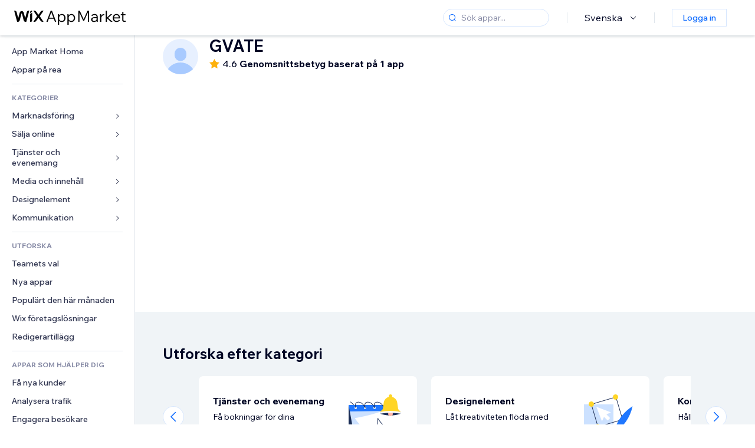

--- FILE ---
content_type: text/html; charset=utf-8
request_url: https://sv.wix.com/app-market/developer/gvate
body_size: 89935
content:
<!doctype html>
<html>

  <head>

    <meta http-equiv="content-type" content="text/html; charset=UTF-8" />
    <meta http-equiv="content-language" content='sv' />

    
    <title data-meta-tags-aggregator="true"></title>
    
    <meta data-meta-tags-aggregator="true" property="og:title" content="" />
    
    <meta data-meta-tags-aggregator="true" name="description" content="" />
    
    <meta data-meta-tags-aggregator="true" property="og:description" content="" />
    
    <link rel="alternate" hreflang="x-default" href="" />
    
    <link rel="alternate" hreflang="cs" href="" />
    
    <link rel="alternate" hreflang="da" href="" />
    
    <link rel="alternate" hreflang="de" href="" />
    
    <link rel="alternate" hreflang="en" href="" />
    
    <link rel="alternate" hreflang="es" href="" />
    
    <link rel="alternate" hreflang="fr" href="" />
    
    <link rel="alternate" hreflang="hi" href="" />
    
    <link rel="alternate" hreflang="it" href="" />
    
    <link rel="alternate" hreflang="ja" href="" />
    
    <link rel="alternate" hreflang="ko" href="" />
    
    <link rel="alternate" hreflang="nl" href="" />
    
    <link rel="alternate" hreflang="no" href="" />
    
    <link rel="alternate" hreflang="pt" href="" />
    
    <link rel="alternate" hreflang="ru" href="" />
    
    <link rel="alternate" hreflang="sv" href="" />
    
    <link rel="alternate" hreflang="th" href="" />
    
    <link rel="alternate" hreflang="tr" href="" />
    
    <link rel="alternate" hreflang="uk" href="" />
    
    <link rel="alternate" hreflang="zh" href="" />
    
    <meta data-meta-tags-aggregator="true" property="og:url" content="https://sv.wix.com/app-market/developer/gvate" />
    
    <link data-meta-tags-aggregator="true" rel="canonical" href="https://sv.wix.com/app-market/developer/gvate" />
    
    <title data-meta-tags-aggregator="true">Bäst -appar | Wix App Market</title>
    
    <meta data-meta-tags-aggregator="true" property="og:type" content="website" />
    
    <meta data-meta-tags-aggregator="true" property="og:title" content="Bäst -appar | Wix App Market" />
    
    <meta data-meta-tags-aggregator="true" property="og:description" content="[object Object]" />
    
    <meta data-meta-tags-aggregator="true" property="og:image" content="https://static.parastorage.com/services/one-app-market/1.940.0/images/share-app-market.jpg"/>
    
    <meta data-meta-tags-aggregator="true" name="fb:app_id" content="236335823061286"></meta>
    
    <meta data-meta-tags-aggregator="true" name="twitter:account_id" content="6608082"></meta>
    
    <meta data-meta-tags-aggregator="true" name="twitter:card" content="https://static.parastorage.com/services/one-app-market/1.940.0/images/share-app-market.jpg"></meta>
    
    <meta data-meta-tags-aggregator="true" name="twitter:site" content="@Wix"></meta>
    
    <meta data-meta-tags-aggregator="true" name="twitter:title" content=" | Wix App Market | Wix.com"/>
    
    <meta data-meta-tags-aggregator="true" name="twitter:description" content="[object Object]" />
    
    <meta data-meta-tags-aggregator="true" name="twitter:image:src" content="" />
    
    <link rel="alternate" hrefLang="x-default" href="https://www.wix.com/app-market/developer/gvate" />
    
    <link rel="alternate" hreflang="cs" href="https://cs.wix.com/app-market/developer/gvate" />
    
    <link rel="alternate" hreflang="da" href="https://da.wix.com/app-market/developer/gvate" />
    
    <link rel="alternate" hreflang="de" href="https://de.wix.com/app-market/developer/gvate" />
    
    <link rel="alternate" hreflang="en"href="https://www.wix.com/app-market/developer/gvate" />
    
    <link rel="alternate" hreflang="es" href="https://es.wix.com/app-market/developer/gvate" />
    
    <link rel="alternate" hreflang="fr" href="https://fr.wix.com/app-market/developer/gvate" />
    
    <link rel="alternate" hreflang="hi" href="https://hi.wix.com/app-market/developer/gvate" />
    
    <link rel="alternate" hreflang="it" href="https://it.wix.com/app-market/developer/gvate" />
    
    <link rel="alternate" hreflang="ja" href="https://ja.wix.com/app-market/developer/gvate" />
    
    <link rel="alternate" hreflang="ko" href="https://ko.wix.com/app-market/developer/gvate" />
    
    <link rel="alternate" hreflang="nl" href="https://nl.wix.com/app-market/developer/gvate" />
    
    <link rel="alternate" hreflang="no" href="https://no.wix.com/app-market/developer/gvate" />
    
    <link rel="alternate" hreflang="pt" href="https://pt.wix.com/app-market/developer/gvate" />
    
    <link rel="alternate" hreflang="ru" href="https://ru.wix.com/app-market/developer/gvate" />
    
    <link rel="alternate" hreflang="sv" href="https://sv.wix.com/app-market/developer/gvate" />
    
    <link rel="alternate" hreflang="th" href="https://th.wix.com/app-market/developer/gvate" />
    
    <link rel="alternate" hreflang="tr" href="https://tr.wix.com/app-market/developer/gvate" />
    
    <link rel="alternate" hreflang="uk" href="https://uk.wix.com/app-market/developer/gvate" />
    
    <link rel="alternate" hreflang="zh" href="https://zh.wix.com/app-market/developer/gvate" />
    

    <link rel="shortcut icon" href="https://www.wix.com/favicon.ico" type="image/x-icon"/>
    <script src="https://static.parastorage.com/unpkg/react@18.3.1/umd/react.production.min.js"></script>
    <script src="https://static.parastorage.com/unpkg/react-dom@18.3.1/umd/react-dom.production.min.js"></script>
    <link rel="stylesheet" type="text/css" href="//static.parastorage.com/services/marketplace-standalone/1.6703.0/app.min.css">
    <script
      async
      src="https://static.parastorage.com/unpkg/@sentry/browser@5.30.0/build/bundle.min.js"
      crossorigin="anonymous"
    ></script>   
    <script async
      src="https://static.parastorage.com/polyfill/v2/polyfill.min.js?features=default,es6,es7,es2017&flags=gated&unknown=polyfill&rum=0"></script>
    <script async src="//static.parastorage.com/services/cookie-consent-policy-client/1.972.0//app.bundle.min.js"></script>
    <script async src="//static.parastorage.com/services/tag-manager-client/1.1028.0//hostTags.bundle.min.js"></script>
    <style>
      body {
        padding: 0;
        margin: 0;
      }
    </style>

<meta name="viewport" content="width=device-width, initial-scale=1.0" />
    <link rel="stylesheet" href="//static.parastorage.com/unpkg/@wix/wix-fonts@1.14.0/madefor.min.css" >
<link rel="stylesheet" href="//static.parastorage.com/services/wix-footer/9ec02797730e05a13a84c409f9dd39ac3df1ba35296bfcbc54b81574/app.min.css" >
<script id="wix-footer-script" defer src="//static.parastorage.com/services/wix-footer/9ec02797730e05a13a84c409f9dd39ac3df1ba35296bfcbc54b81574/app.bundle.min.js"></script>
<script>
  window.document.getElementById('wix-footer-script').onload = function () {
    var config = {"brand":"wix","language":"sv","header":false,"footer":true,"sticky":false};

    if (typeof config === 'string') {
      config = JSON.parse(config)
    }

    window.WixFooter.render({...config, target: document.querySelector('#WIX_FOOTER'), replaceTarget: true})
  };
</script>

  </head>

  <body>
      
    <div id="root"><div class="_1lfz4do"><div data-hook="marketplace"><!--$--><span data-newcolorsbranding="true" class="wds_1_236_0_newColorsBranding__root wds_1_236_0_madefordisplay__madefordisplay wds_1_236_0_madefor__madefor"><div class="_tokxo3 "><span class="_11n29dz"><img src="//static.parastorage.com/services/marketplace-component/1.5176.0/assets/images/menu.svg"/></span><a class="_1tx34n6" href="https://sv.wix.com/app-market/"><img class="_1ov3k7l" src="//static.parastorage.com/services/marketplace-component/1.5176.0/assets/images/wix-app-market-new-logo.svg" alt="Wix App Market Logo"/></a><div class="_19dckbe"><span class="_1oyqofb"><svg viewBox="0 0 24 24" fill="currentColor" width="24" height="24"><path d="M19.8535534,19.1464466 C20.0488155,19.3417088 20.0488155,19.6582912 19.8535534,19.8535534 C19.6582912,20.0488155 19.3417088,20.0488155 19.1464466,19.8535534 L15.4380219,16.1451287 C14.1187738,17.3000688 12.3911257,18 10.5,18 C6.35786438,18 3,14.6421356 3,10.5 C3,6.35786438 6.35786438,3 10.5,3 C14.6421356,3 18,6.35786438 18,10.5 C18,12.3911257 17.3000688,14.1187738 16.1451287,15.4380219 L19.8535534,19.1464466 Z M17,10.5 C17,6.91014913 14.0898509,4 10.5,4 C6.91014913,4 4,6.91014913 4,10.5 C4,14.0898509 6.91014913,17 10.5,17 C14.0898509,17 17,14.0898509 17,10.5 Z"></path></svg></span><div class="_j8i7fp"><div tabindex="0" style="width:fit-content;outline:none"><div data-testid="search-box-container" style="width:fit-content"><div><div data-testid="search-input" class="_1qhacg2
        _13961kf
        
        
        
        "><div data-hook="search-input" class="wds_1_236_0_Search__root wds_1_236_0_Search---expandDirection-5-right wds_1_236_0_Search---size-5-small wds_1_236_0_Search---border-5-round"><div data-hook="search-content" class="wds_1_236_0_Search__content"><div data-hook="search-inputwithoptions" data-popover-root="true" class="wds_1_236_0_PopoverNext__root wds_1_236_0_InputWithOptions__root wds_1_236_0_InputWithOptions---size-6-medium"><div data-input-parent="true" class="wds_1_236_0_PopoverNextTrigger__root" data-hook="search-inputwithoptions-trigger" aria-expanded="false" aria-haspopup="dialog"><div class="wds_1_236_0_Input__root wds_1_236_0_Input---size-5-small wds_1_236_0_Input---border-5-round" data-input-root="true" data-size="small" data-prefix="true" data-focus="false"><div class="wds_1_236_0_Input__wrapper"><div class="wds_1_236_0_IconAffix__root wds_1_236_0_IconAffix---size-5-small wds_1_236_0_IconAffix--inPrefix wds_1_236_0_IconAffix---border-5-round"><svg viewBox="0 0 18 18" fill="currentColor" width="18px" height="18px"><path d="M14.8539503,14.1467096 C15.0478453,14.3412138 15.0475893,14.6560006 14.8533783,14.8501892 C14.6592498,15.0442953 14.3445263,15.0442862 14.1504091,14.8501689 L12.020126,12.7261364 C11.066294,13.5214883 9.8390282,14 8.5,14 C5.46243388,14 3,11.5375661 3,8.5 C3,5.46243388 5.46243388,3 8.5,3 C11.5375661,3 14,5.46243388 14,8.5 C14,9.83874333 13.5216919,11.0657718 12.726644,12.0195172 L14.8539503,14.1467096 Z M8.5,13 C10.9852814,13 13,10.9852814 13,8.5 C13,6.01471863 10.9852814,4 8.5,4 C6.01471863,4 4,6.01471863 4,8.5 C4,10.9852814 6.01471863,13 8.5,13 Z"></path></svg></div><input data-hook="wsr-input" data-mask="false" class="wds_1_236_0_Input__input" style="text-overflow:clip" placeholder="Sök appar..." tabindex="0" autoComplete="off" maxLength="524288" aria-expanded="false" aria-controls="InputWithOptions3676465-listbox" value=""/></div></div></div></div></div></div></div></div></div></div></div><div class="_h9oja5"></div><div class="wds_1_236_0_Box__root wds_1_236_0_Box---direction-10-horizontal wds_1_236_0_Box---justifyContent-6-middle _1vyecmj" style="--wds_1_236_0_Box-gap:0"><div data-hook="languages-popover" data-content-hook="popover-content-languages-popover-0" class="wds_1_236_0_Popover__root wds_1_236_0_Popover---skin-5-light" data-zindex="1000"><div class="wds_1_236_0_Popover__element" data-hook="popover-element"><div class="wds_1_236_0_Box__root wds_1_236_0_Box---direction-10-horizontal" style="margin-right:24px;margin-left:29px;--wds_1_236_0_Box-gap:0"><button data-skin="dark" data-underline="none" data-size="medium" class="wds_1_236_0_ButtonCore__root wds_1_236_0_Focusable__root wds_1_236_0_TextButton__root wds_1_236_0_TextButton---skin-4-dark wds_1_236_0_TextButton---underline-4-none wds_1_236_0_TextButton---size-6-medium" type="button" tabindex="0" aria-disabled="false"><span class="wds_1_236_0_ButtonCore__content">Svenska</span><svg viewBox="0 0 24 24" fill="currentColor" width="24" height="24" class="wds_1_236_0_ButtonCore__suffix" data-hook="suffix-icon"><path d="M8.14644661,10.1464466 C8.34170876,9.95118446 8.65829124,9.95118446 8.85355339,10.1464466 L12.4989857,13.7981758 L16.1502401,10.1464466 C16.3455022,9.95118446 16.6620847,9.95118446 16.8573469,10.1464466 C17.052609,10.3417088 17.052609,10.6582912 16.8573469,10.8535534 L12.4989857,15.2123894 L8.14644661,10.8535534 C7.95118446,10.6582912 7.95118446,10.3417088 8.14644661,10.1464466 Z"></path></svg></button></div></div></div><div class="wds_1_236_0_Box__root wds_1_236_0_Box---direction-10-horizontal" style="min-height:18px;--wds_1_236_0_Box-gap:0"><hr class="wds_1_236_0_Divider__root wds_1_236_0_Divider---direction-8-vertical wds_1_236_0_Divider---skin-5-light"/></div><div class="wds_1_236_0_Box__root wds_1_236_0_Box---direction-10-horizontal" style="margin-right:24px;margin-left:29px;--wds_1_236_0_Box-gap:0"><button data-size="small" data-priority="secondary" class="wds_1_236_0_ButtonCore__root wds_1_236_0_Focusable__root wds_1_236_0_Button__root wds_1_236_0_Button---skin-8-standard wds_1_236_0_Button---priority-9-secondary wds_1_236_0_Button---size-5-small _15bjy98" type="button" tabindex="0"><span class="wds_1_236_0_ButtonCore__content">Logga in</span></button></div></div></div></div><div class="_29vnoa " data-testid="mobile-menu-container"><div class="_cq2htm"><div class="_my1rvh"><a href="/app-market"><img data-testid="wix-logo" alt="wix logo" src="//static.parastorage.com/services/marketplace-component/1.5176.0/assets/images/wix-app-market-new-logo.svg"/></a><svg viewBox="0 0 24 24" fill="currentColor" width="30px" height="30px"><path d="M17 6 12.001 10.999 7 6 6 7 11.001 11.999 6 17 7 18 12.001 12.999 17 18 18 17 13 11.999 18 7z"></path></svg></div><hr class="wds_1_236_0_Divider__root wds_1_236_0_Divider---direction-10-horizontal wds_1_236_0_Divider---skin-5-light"/><div class="wds_1_236_0_Box__root wds_1_236_0_Box---direction-10-horizontal" style="padding-top:24px;padding-bottom:18px;--wds_1_236_0_Box-gap:0"><button data-hook="languages-mobile-menu" data-skin="dark" data-underline="none" data-size="medium" class="wds_1_236_0_ButtonCore__root wds_1_236_0_Focusable__root wds_1_236_0_TextButton__root wds_1_236_0_TextButton---skin-4-dark wds_1_236_0_TextButton---underline-4-none wds_1_236_0_TextButton---size-6-medium" type="button" tabindex="0" aria-disabled="false"><svg viewBox="0 0 24 24" fill="currentColor" width="24" height="24" class="wds_1_236_0_ButtonCore__prefix" data-hook="prefix-icon"><path d="M4.42676427,15 L7.19778729,15 C7.069206,14.209578 7,13.3700549 7,12.5 C7,11.6299451 7.069206,10.790422 7.19778729,10 L4.42676427,10 C4.15038555,10.7819473 4,11.6234114 4,12.5 C4,13.3765886 4.15038555,14.2180527 4.42676427,15 Z M4.86504659,16 C5.7403587,17.6558985 7.21741102,18.9446239 9.0050441,19.5750165 C8.30729857,18.6953657 7.74701714,17.4572396 7.39797964,16 L4.86504659,16 Z M18.5732357,15 C18.8496144,14.2180527 19,13.3765886 19,12.5 C19,11.6234114 18.8496144,10.7819473 18.5732357,10 L15.8022127,10 C15.930794,10.790422 16,11.6299451 16,12.5 C16,13.3700549 15.930794,14.209578 15.8022127,15 L18.5732357,15 Z M18.1349534,16 L15.6020204,16 C15.2529829,17.4572396 14.6927014,18.6953657 13.9949559,19.5750165 C15.782589,18.9446239 17.2596413,17.6558985 18.1349534,16 Z M8.21230689,15 L14.7876931,15 C14.9240019,14.2216581 15,13.3811544 15,12.5 C15,11.6188456 14.9240019,10.7783419 14.7876931,10 L8.21230689,10 C8.07599807,10.7783419 8,11.6188456 8,12.5 C8,13.3811544 8.07599807,14.2216581 8.21230689,15 Z M8.42865778,16 C9.05255412,18.3998027 10.270949,20 11.5,20 C12.729051,20 13.9474459,18.3998027 14.5713422,16 L8.42865778,16 Z M4.86504659,9 L7.39797964,9 C7.74701714,7.54276045 8.30729857,6.30463431 9.0050441,5.42498347 C7.21741102,6.05537614 5.7403587,7.34410146 4.86504659,9 Z M18.1349534,9 C17.2596413,7.34410146 15.782589,6.05537614 13.9949559,5.42498347 C14.6927014,6.30463431 15.2529829,7.54276045 15.6020204,9 L18.1349534,9 Z M8.42865778,9 L14.5713422,9 C13.9474459,6.60019727 12.729051,5 11.5,5 C10.270949,5 9.05255412,6.60019727 8.42865778,9 Z M11.5,21 C6.80557963,21 3,17.1944204 3,12.5 C3,7.80557963 6.80557963,4 11.5,4 C16.1944204,4 20,7.80557963 20,12.5 C20,17.1944204 16.1944204,21 11.5,21 Z"></path></svg><span class="wds_1_236_0_ButtonCore__content">Svenska</span></button></div><div></div><hr class="wds_1_236_0_Divider__root wds_1_236_0_Divider---direction-10-horizontal wds_1_236_0_Divider---skin-5-light"/><div class="_k89m4k"><button data-priority="secondary" data-size="medium" class="wds_1_236_0_ButtonCore__root wds_1_236_0_Focusable__root wds_1_236_0_Button__root wds_1_236_0_Button---skin-8-standard wds_1_236_0_Button---priority-9-secondary wds_1_236_0_Button---size-6-medium" type="button" tabindex="0"><span class="wds_1_236_0_ButtonCore__content">Logga in</span></button></div></div></div><div class="_7m51bi "><div class="_1e0sqa9"><span class="_69h4vc"><div tabindex="0" style="width:fit-content;outline:none"><div data-testid="search-box-container" style="width:fit-content"><div><div data-testid="search-input" class="_1qhacg2
        
        
        
        
        "><div data-hook="search-input" class="wds_1_236_0_Search__root wds_1_236_0_Search---expandDirection-5-right wds_1_236_0_Search---size-5-large wds_1_236_0_Search---border-5-round"><div data-hook="search-content" class="wds_1_236_0_Search__content"><div data-hook="search-inputwithoptions" data-popover-root="true" class="wds_1_236_0_PopoverNext__root wds_1_236_0_InputWithOptions__root wds_1_236_0_InputWithOptions---size-6-medium"><div data-input-parent="true" class="wds_1_236_0_PopoverNextTrigger__root" data-hook="search-inputwithoptions-trigger" aria-expanded="false" aria-haspopup="dialog"><div class="wds_1_236_0_Input__root wds_1_236_0_Input---size-5-large wds_1_236_0_Input---border-5-round" data-input-root="true" data-size="large" data-prefix="true" data-focus="false"><div class="wds_1_236_0_Input__wrapper"><div class="wds_1_236_0_IconAffix__root wds_1_236_0_IconAffix---size-5-large wds_1_236_0_IconAffix--inPrefix wds_1_236_0_IconAffix---border-5-round"><svg viewBox="0 0 24 24" fill="currentColor" width="24px" height="24px"><path d="M19.8535534,19.1464466 C20.0488155,19.3417088 20.0488155,19.6582912 19.8535534,19.8535534 C19.6582912,20.0488155 19.3417088,20.0488155 19.1464466,19.8535534 L15.4380219,16.1451287 C14.1187738,17.3000688 12.3911257,18 10.5,18 C6.35786438,18 3,14.6421356 3,10.5 C3,6.35786438 6.35786438,3 10.5,3 C14.6421356,3 18,6.35786438 18,10.5 C18,12.3911257 17.3000688,14.1187738 16.1451287,15.4380219 L19.8535534,19.1464466 Z M17,10.5 C17,6.91014913 14.0898509,4 10.5,4 C6.91014913,4 4,6.91014913 4,10.5 C4,14.0898509 6.91014913,17 10.5,17 C14.0898509,17 17,14.0898509 17,10.5 Z"></path></svg></div><input data-hook="wsr-input" data-mask="false" class="wds_1_236_0_Input__input" style="text-overflow:clip" placeholder="Sök appar..." tabindex="0" autoComplete="off" maxLength="524288" aria-expanded="false" aria-controls="InputWithOptions3676468-listbox" value=""/></div></div></div></div></div></div></div></div></div></div><svg viewBox="0 0 24 24" fill="currentColor" width="24" height="24"><path d="M17 6 12.001 10.999 7 6 6 7 11.001 11.999 6 17 7 18 12.001 12.999 17 18 18 17 13 11.999 18 7z"></path></svg></span><span data-mask="false" class="wds_1_236_0_Text__root wds_1_236_0_Text---size-6-medium wds_1_236_0_Text---skin-8-standard wds_1_236_0_Text---weight-4-thin wds_1_236_0_Text---list-style-9-checkmark wds_1_236_0_Text---overflow-wrap-6-normal _11889jo" data-size="medium" data-secondary="false" data-skin="standard" data-light="false" data-weight="thin" data-widows="false" data-list-style="checkmark" data-overflow-wrap="normal">Trending Topics</span><div tabindex="0" data-testid="suggestion-default-popular" class="_gyyep5 suggestion " style="background-color:transparent"><svg viewBox="0 0 24 24" fill="currentColor" width="24" height="24" style="color:#3899ec;width:24px;height:24px"><path d="M19.8535534,19.1464466 C20.0488155,19.3417088 20.0488155,19.6582912 19.8535534,19.8535534 C19.6582912,20.0488155 19.3417088,20.0488155 19.1464466,19.8535534 L15.4380219,16.1451287 C14.1187738,17.3000688 12.3911257,18 10.5,18 C6.35786438,18 3,14.6421356 3,10.5 C3,6.35786438 6.35786438,3 10.5,3 C14.6421356,3 18,6.35786438 18,10.5 C18,12.3911257 17.3000688,14.1187738 16.1451287,15.4380219 L19.8535534,19.1464466 Z M17,10.5 C17,6.91014913 14.0898509,4 10.5,4 C6.91014913,4 4,6.91014913 4,10.5 C4,14.0898509 6.91014913,17 10.5,17 C14.0898509,17 17,14.0898509 17,10.5 Z"></path></svg><div class="_3qj64q"><span data-testid="suggestion-default-1" data-hook="suggestion-default-1" data-mask="false" class="wds_1_236_0_Text__root wds_1_236_0_Text---size-5-small wds_1_236_0_Text---skin-8-standard wds_1_236_0_Text---weight-4-bold wds_1_236_0_Text---list-style-9-checkmark wds_1_236_0_Text---overflow-wrap-6-normal" data-size="small" data-secondary="false" data-skin="standard" data-light="false" data-weight="bold" data-widows="false" data-list-style="checkmark" data-overflow-wrap="normal">webshop</span></div></div><div tabindex="0" data-testid="suggestion-default-popular" class="_gyyep5 suggestion " style="background-color:transparent"><svg viewBox="0 0 24 24" fill="currentColor" width="24" height="24" style="color:#3899ec;width:24px;height:24px"><path d="M19.8535534,19.1464466 C20.0488155,19.3417088 20.0488155,19.6582912 19.8535534,19.8535534 C19.6582912,20.0488155 19.3417088,20.0488155 19.1464466,19.8535534 L15.4380219,16.1451287 C14.1187738,17.3000688 12.3911257,18 10.5,18 C6.35786438,18 3,14.6421356 3,10.5 C3,6.35786438 6.35786438,3 10.5,3 C14.6421356,3 18,6.35786438 18,10.5 C18,12.3911257 17.3000688,14.1187738 16.1451287,15.4380219 L19.8535534,19.1464466 Z M17,10.5 C17,6.91014913 14.0898509,4 10.5,4 C6.91014913,4 4,6.91014913 4,10.5 C4,14.0898509 6.91014913,17 10.5,17 C14.0898509,17 17,14.0898509 17,10.5 Z"></path></svg><div class="_3qj64q"><span data-testid="suggestion-default-2" data-hook="suggestion-default-2" data-mask="false" class="wds_1_236_0_Text__root wds_1_236_0_Text---size-5-small wds_1_236_0_Text---skin-8-standard wds_1_236_0_Text---weight-4-bold wds_1_236_0_Text---list-style-9-checkmark wds_1_236_0_Text---overflow-wrap-6-normal" data-size="small" data-secondary="false" data-skin="standard" data-light="false" data-weight="bold" data-widows="false" data-list-style="checkmark" data-overflow-wrap="normal">bokningar</span></div></div><div tabindex="0" data-testid="suggestion-default-popular" class="_gyyep5 suggestion " style="background-color:transparent"><svg viewBox="0 0 24 24" fill="currentColor" width="24" height="24" style="color:#3899ec;width:24px;height:24px"><path d="M19.8535534,19.1464466 C20.0488155,19.3417088 20.0488155,19.6582912 19.8535534,19.8535534 C19.6582912,20.0488155 19.3417088,20.0488155 19.1464466,19.8535534 L15.4380219,16.1451287 C14.1187738,17.3000688 12.3911257,18 10.5,18 C6.35786438,18 3,14.6421356 3,10.5 C3,6.35786438 6.35786438,3 10.5,3 C14.6421356,3 18,6.35786438 18,10.5 C18,12.3911257 17.3000688,14.1187738 16.1451287,15.4380219 L19.8535534,19.1464466 Z M17,10.5 C17,6.91014913 14.0898509,4 10.5,4 C6.91014913,4 4,6.91014913 4,10.5 C4,14.0898509 6.91014913,17 10.5,17 C14.0898509,17 17,14.0898509 17,10.5 Z"></path></svg><div class="_3qj64q"><span data-testid="suggestion-default-3" data-hook="suggestion-default-3" data-mask="false" class="wds_1_236_0_Text__root wds_1_236_0_Text---size-5-small wds_1_236_0_Text---skin-8-standard wds_1_236_0_Text---weight-4-bold wds_1_236_0_Text---list-style-9-checkmark wds_1_236_0_Text---overflow-wrap-6-normal" data-size="small" data-secondary="false" data-skin="standard" data-light="false" data-weight="bold" data-widows="false" data-list-style="checkmark" data-overflow-wrap="normal">evenemang</span></div></div><div tabindex="0" data-testid="suggestion-default-popular" class="_gyyep5 suggestion " style="background-color:transparent"><svg viewBox="0 0 24 24" fill="currentColor" width="24" height="24" style="color:#3899ec;width:24px;height:24px"><path d="M19.8535534,19.1464466 C20.0488155,19.3417088 20.0488155,19.6582912 19.8535534,19.8535534 C19.6582912,20.0488155 19.3417088,20.0488155 19.1464466,19.8535534 L15.4380219,16.1451287 C14.1187738,17.3000688 12.3911257,18 10.5,18 C6.35786438,18 3,14.6421356 3,10.5 C3,6.35786438 6.35786438,3 10.5,3 C14.6421356,3 18,6.35786438 18,10.5 C18,12.3911257 17.3000688,14.1187738 16.1451287,15.4380219 L19.8535534,19.1464466 Z M17,10.5 C17,6.91014913 14.0898509,4 10.5,4 C6.91014913,4 4,6.91014913 4,10.5 C4,14.0898509 6.91014913,17 10.5,17 C14.0898509,17 17,14.0898509 17,10.5 Z"></path></svg><div class="_3qj64q"><span data-testid="suggestion-default-4" data-hook="suggestion-default-4" data-mask="false" class="wds_1_236_0_Text__root wds_1_236_0_Text---size-5-small wds_1_236_0_Text---skin-8-standard wds_1_236_0_Text---weight-4-bold wds_1_236_0_Text---list-style-9-checkmark wds_1_236_0_Text---overflow-wrap-6-normal" data-size="small" data-secondary="false" data-skin="standard" data-light="false" data-weight="bold" data-widows="false" data-list-style="checkmark" data-overflow-wrap="normal">popup</span></div></div></div></div><div data-testid="marketplace-layout" class="_iqrf8f" style="min-height:calc(100vh - 60px)"><div class="wds_1_236_0_Box__root wds_1_236_0_Box---direction-10-horizontal _yj2pvi" style="--wds_1_236_0_Box-gap:0;z-index:10"><div class="wds_1_236_0_SidebarNext__root" style="width:228px"><section class="wds_1_236_0_SidebarNext__section wds_1_236_0_SidebarNext---skin-5-light" aria-label="Sidebar" data-skin="light" data-hidden="false" data-selected="developer-gvate" data-width="228" data-minimized="false" data-selected-key="developer-gvate" data-is-selected-expanded="false" data-margin-left="calc(-1 * 228px)" style="width:228px"><header data-hook="sidebar-header"></header><div class="wds_1_236_0_SidebarNext__content"><nav data-hook="sidebar-content-wrapper" class="wds_1_236_0_SidebarNext__scrollArea wds_1_236_0_SidebarNext---skin-5-light" style="width:228px"><ul class="wds_1_236_0_SidebarNext__listItems"><li class="wds_1_236_0_SidebarItemNext__listItem" aria-level="1" data-hook="sidebar-collection-item-home"><div class="wds_1_236_0_SidebarItemNext__tooltipWrapper" tabindex="0"><div data-content-hook="popover-content--0" class="wds_1_236_0_Popover__root wds_1_236_0_Popover---skin-4-dark wds_1_236_0_Tooltip__root wds_1_236_0_Tooltip---size-6-medium wds_1_236_0_SidebarItemNext__tooltip" data-zindex="6000" data-size="medium"><div class="wds_1_236_0_Popover__element" data-hook="popover-element"><a tabindex="-1" class="wds_1_236_0_SidebarItemNext__root wds_1_236_0_SidebarItemNext---skin-5-light wds_1_236_0_SidebarItemNext---level-1-1 wds_1_236_0_SidebarItemNext--legacy" data-hook="sidebarsectionitem-button" type="button" role="link" href="https://sv.wix.com/app-market/?referral=menu_navigation" data-selected="false" data-text-size="small" data-skin="light"><div class="wds_1_236_0_SidebarItemNext__textWrapper"><div><div data-hook="fadeStyles"><div data-hook="moveStyles"><div data-hook="scaleStyles"><div data-hook="toggleStyles"><span data-hook="sidebarsectionitem-title" data-mask="false" class="wds_1_236_0_Text__root wds_1_236_0_Text---size-5-small wds_1_236_0_Text--secondary wds_1_236_0_Text---skin-8-standard wds_1_236_0_Text---weight-6-normal wds_1_236_0_Text---list-style-9-checkmark wds_1_236_0_Text---overflow-wrap-6-normal wds_1_236_0_SidebarItemNext__text" data-size="small" data-secondary="true" data-skin="standard" data-light="false" data-weight="normal" data-widows="false" data-list-style="checkmark" data-overflow-wrap="normal">App Market Home</span></div></div></div></div></div></div></a></div></div></div></li><li class="wds_1_236_0_SidebarItemNext__listItem" aria-level="1" data-hook="sidebar-collection-item-collection-apps-on-sale"><div class="wds_1_236_0_SidebarItemNext__tooltipWrapper" tabindex="0"><div data-content-hook="popover-content--0" class="wds_1_236_0_Popover__root wds_1_236_0_Popover---skin-4-dark wds_1_236_0_Tooltip__root wds_1_236_0_Tooltip---size-6-medium wds_1_236_0_SidebarItemNext__tooltip" data-zindex="6000" data-size="medium"><div class="wds_1_236_0_Popover__element" data-hook="popover-element"><a tabindex="-1" class="wds_1_236_0_SidebarItemNext__root wds_1_236_0_SidebarItemNext---skin-5-light wds_1_236_0_SidebarItemNext---level-1-1 wds_1_236_0_SidebarItemNext--legacy" data-hook="sidebarsectionitem-button" type="button" role="link" href="https://sv.wix.com/app-market/collection/apps-on-sale?referral=menu_navigation" data-selected="false" data-text-size="small" data-skin="light"><div class="wds_1_236_0_SidebarItemNext__textWrapper"><div><div data-hook="fadeStyles"><div data-hook="moveStyles"><div data-hook="scaleStyles"><div data-hook="toggleStyles"><span data-hook="sidebarsectionitem-title" data-mask="false" class="wds_1_236_0_Text__root wds_1_236_0_Text---size-5-small wds_1_236_0_Text--secondary wds_1_236_0_Text---skin-8-standard wds_1_236_0_Text---weight-6-normal wds_1_236_0_Text---list-style-9-checkmark wds_1_236_0_Text---overflow-wrap-6-normal wds_1_236_0_SidebarItemNext__text" data-size="small" data-secondary="true" data-skin="standard" data-light="false" data-weight="normal" data-widows="false" data-list-style="checkmark" data-overflow-wrap="normal">Appar på rea</span></div></div></div></div></div></div></a></div></div></div></li><div data-skin="light" class="wds_1_236_0_SidebarDividerNext__root" aria-hidden="true"><hr class="wds_1_236_0_Divider__root wds_1_236_0_Divider---direction-10-horizontal wds_1_236_0_Divider---skin-5-light wds_1_236_0_SidebarDividerNext__divider wds_1_236_0_SidebarDividerNext---skin-5-light"/></div><span data-title-skin="light" data-mask="false" class="wds_1_236_0_Text__root wds_1_236_0_Text---size-4-tiny wds_1_236_0_Text---skin-8-standard wds_1_236_0_Text---weight-4-bold wds_1_236_0_Text---list-style-9-checkmark wds_1_236_0_Text---overflow-wrap-6-normal wds_1_236_0_SidebarTitleItemNext__root wds_1_236_0_SidebarTitleItemNext---skin-5-light" data-size="tiny" data-secondary="false" data-skin="standard" data-light="false" data-weight="bold" data-widows="false" data-list-style="checkmark" data-overflow-wrap="normal">KATEGORIER</span><li class="wds_1_236_0_SidebarSubMenuNext__root wds_1_236_0_SidebarSubMenuNext---skin-5-light" aria-level="1" data-hook="sidebar-category-item-category-marketing" data-open="false" data-quick-nav-open="false"><div data-hook="sidebar-category-item-category-marketing/submenu-popover" data-content-hook="popover-content-sidebar-category-item-category-marketing/submenu-popover-0" class="wds_1_236_0_Popover__root wds_1_236_0_Popover---skin-5-light wds_1_236_0_SidebarSubMenuNext__navigationPopoverRoot" data-zindex="3000"><div class="wds_1_236_0_Popover__element" data-hook="popover-element"><div class="wds_1_236_0_SidebarItemNext__tooltipWrapper" tabindex="0"><div data-content-hook="popover-content--0" class="wds_1_236_0_Popover__root wds_1_236_0_Popover---skin-4-dark wds_1_236_0_Tooltip__root wds_1_236_0_Tooltip---size-6-medium wds_1_236_0_SidebarItemNext__tooltip" data-zindex="6000" data-size="medium"><div class="wds_1_236_0_Popover__element" data-hook="popover-element"><a tabindex="-1" class="wds_1_236_0_SidebarItemNext__root wds_1_236_0_SidebarItemNext---skin-5-light wds_1_236_0_SidebarItemNext---level-1-1 wds_1_236_0_SidebarItemNext--legacy wds_1_236_0_SidebarSubMenuNext__subMenu wds_1_236_0_SidebarSubMenuNext---animation-6-closed" data-hook="sidebar-category-item-category-marketing/sidebar-item" type="button" role="link" href="https://sv.wix.com/app-market/category/marketing?referral=menu_navigation" data-selected="false" data-text-size="small" data-skin="light" aria-expanded="false"><div class="wds_1_236_0_SidebarItemNext__textWrapper"><div><div data-hook="fadeStyles"><div data-hook="moveStyles"><div data-hook="scaleStyles"><div data-hook="toggleStyles"><span data-hook="sidebarsectionitem-title" data-mask="false" class="wds_1_236_0_Text__root wds_1_236_0_Text---size-5-small wds_1_236_0_Text--secondary wds_1_236_0_Text---skin-8-standard wds_1_236_0_Text---weight-6-normal wds_1_236_0_Text---list-style-9-checkmark wds_1_236_0_Text---overflow-wrap-6-normal wds_1_236_0_SidebarItemNext__text" data-size="small" data-secondary="true" data-skin="standard" data-light="false" data-weight="normal" data-widows="false" data-list-style="checkmark" data-overflow-wrap="normal">Marknadsföring</span></div></div></div></div></div></div><div class="wds_1_236_0_SidebarItemNext__suffixContainer" aria-hidden="true"><span data-hook="sidebar-sub-menu-chevron" class="wds_1_236_0_SidebarItemNext__suffix"><span class="wds_1_236_0_SidebarSubMenuNext__chevronRight"><svg viewBox="0 0 18 18" fill="currentColor" width="18px" height="18px" data-hook="sidebar-submenu-chevron-right"><path d="M7.85366656,5.14812687 L11.7010886,9.00019644 L7.84883812,12.8545114 C7.65549651,13.047853 7.34217977,13.047853 7.14893188,12.8546051 C6.95549906,12.6611723 6.95512999,12.3476697 7.14810684,12.153782 L10.287268,8.99980356 L7.14821587,5.8468489 C6.95542094,5.6532001 6.95611314,5.33992556 7.14976194,5.14713064 C7.15006407,5.14682984 7.15036659,5.14652943 7.1506695,5.14622941 C7.34555703,4.95320179 7.65982386,4.95405003 7.85366656,5.14812687 Z"></path></svg></span></span></div></a></div></div></div></div></div><ul class="wds_1_236_0_SidebarSubMenuNext__subMenuItems wds_1_236_0_SidebarSubMenuNext---animation-6-closed wds_1_236_0_SidebarSubMenuNext---level-1-2" aria-hidden="true"><li class="wds_1_236_0_SidebarItemNext__listItem" aria-level="2" data-hook="sidebar-subcategory-item-sub-category-ads"><div class="wds_1_236_0_SidebarItemNext__tooltipWrapper" tabindex="-1"><div data-content-hook="popover-content--0" class="wds_1_236_0_Popover__root wds_1_236_0_Popover---skin-4-dark wds_1_236_0_Tooltip__root wds_1_236_0_Tooltip---size-6-medium wds_1_236_0_SidebarItemNext__tooltip" data-zindex="6000" data-size="medium"><div class="wds_1_236_0_Popover__element" data-hook="popover-element"><a tabindex="-1" class="wds_1_236_0_SidebarItemNext__root wds_1_236_0_SidebarItemNext---skin-5-light wds_1_236_0_SidebarItemNext---level-1-2 wds_1_236_0_SidebarItemNext--legacy" data-hook="sidebarsectionitem-button" type="button" role="link" href="https://sv.wix.com/app-market/category/marketing/ads?referral=menu_navigation&amp;subCat=ads" data-selected="false" data-text-size="tiny" data-skin="light"><div class="wds_1_236_0_SidebarItemNext__textWrapper"><div><div data-hook="fadeStyles"><div data-hook="moveStyles"><div data-hook="scaleStyles"><div data-hook="toggleStyles"><span data-hook="sidebarsectionitem-title" data-mask="false" class="wds_1_236_0_Text__root wds_1_236_0_Text---size-4-tiny wds_1_236_0_Text--secondary wds_1_236_0_Text---skin-8-standard wds_1_236_0_Text---weight-6-normal wds_1_236_0_Text---list-style-9-checkmark wds_1_236_0_Text---overflow-wrap-6-normal wds_1_236_0_SidebarItemNext__text" data-size="tiny" data-secondary="true" data-skin="standard" data-light="false" data-weight="normal" data-widows="false" data-list-style="checkmark" data-overflow-wrap="normal">Annonser</span></div></div></div></div></div></div></a></div></div></div></li><li class="wds_1_236_0_SidebarItemNext__listItem" aria-level="2" data-hook="sidebar-subcategory-item-sub-category-mobile"><div class="wds_1_236_0_SidebarItemNext__tooltipWrapper" tabindex="-1"><div data-content-hook="popover-content--0" class="wds_1_236_0_Popover__root wds_1_236_0_Popover---skin-4-dark wds_1_236_0_Tooltip__root wds_1_236_0_Tooltip---size-6-medium wds_1_236_0_SidebarItemNext__tooltip" data-zindex="6000" data-size="medium"><div class="wds_1_236_0_Popover__element" data-hook="popover-element"><a tabindex="-1" class="wds_1_236_0_SidebarItemNext__root wds_1_236_0_SidebarItemNext---skin-5-light wds_1_236_0_SidebarItemNext---level-1-2 wds_1_236_0_SidebarItemNext--legacy" data-hook="sidebarsectionitem-button" type="button" role="link" href="https://sv.wix.com/app-market/category/marketing/mobile?referral=menu_navigation&amp;subCat=mobile" data-selected="false" data-text-size="tiny" data-skin="light"><div class="wds_1_236_0_SidebarItemNext__textWrapper"><div><div data-hook="fadeStyles"><div data-hook="moveStyles"><div data-hook="scaleStyles"><div data-hook="toggleStyles"><span data-hook="sidebarsectionitem-title" data-mask="false" class="wds_1_236_0_Text__root wds_1_236_0_Text---size-4-tiny wds_1_236_0_Text--secondary wds_1_236_0_Text---skin-8-standard wds_1_236_0_Text---weight-6-normal wds_1_236_0_Text---list-style-9-checkmark wds_1_236_0_Text---overflow-wrap-6-normal wds_1_236_0_SidebarItemNext__text" data-size="tiny" data-secondary="true" data-skin="standard" data-light="false" data-weight="normal" data-widows="false" data-list-style="checkmark" data-overflow-wrap="normal">Mobil</span></div></div></div></div></div></div></a></div></div></div></li><li class="wds_1_236_0_SidebarItemNext__listItem" aria-level="2" data-hook="sidebar-subcategory-item-sub-category-analytics"><div class="wds_1_236_0_SidebarItemNext__tooltipWrapper" tabindex="-1"><div data-content-hook="popover-content--0" class="wds_1_236_0_Popover__root wds_1_236_0_Popover---skin-4-dark wds_1_236_0_Tooltip__root wds_1_236_0_Tooltip---size-6-medium wds_1_236_0_SidebarItemNext__tooltip" data-zindex="6000" data-size="medium"><div class="wds_1_236_0_Popover__element" data-hook="popover-element"><a tabindex="-1" class="wds_1_236_0_SidebarItemNext__root wds_1_236_0_SidebarItemNext---skin-5-light wds_1_236_0_SidebarItemNext---level-1-2 wds_1_236_0_SidebarItemNext--legacy" data-hook="sidebarsectionitem-button" type="button" role="link" href="https://sv.wix.com/app-market/category/marketing/analytics?referral=menu_navigation&amp;subCat=analytics" data-selected="false" data-text-size="tiny" data-skin="light"><div class="wds_1_236_0_SidebarItemNext__textWrapper"><div><div data-hook="fadeStyles"><div data-hook="moveStyles"><div data-hook="scaleStyles"><div data-hook="toggleStyles"><span data-hook="sidebarsectionitem-title" data-mask="false" class="wds_1_236_0_Text__root wds_1_236_0_Text---size-4-tiny wds_1_236_0_Text--secondary wds_1_236_0_Text---skin-8-standard wds_1_236_0_Text---weight-6-normal wds_1_236_0_Text---list-style-9-checkmark wds_1_236_0_Text---overflow-wrap-6-normal wds_1_236_0_SidebarItemNext__text" data-size="tiny" data-secondary="true" data-skin="standard" data-light="false" data-weight="normal" data-widows="false" data-list-style="checkmark" data-overflow-wrap="normal">Statistik</span></div></div></div></div></div></div></a></div></div></div></li><li class="wds_1_236_0_SidebarItemNext__listItem" aria-level="2" data-hook="sidebar-subcategory-item-sub-category-social"><div class="wds_1_236_0_SidebarItemNext__tooltipWrapper" tabindex="-1"><div data-content-hook="popover-content--0" class="wds_1_236_0_Popover__root wds_1_236_0_Popover---skin-4-dark wds_1_236_0_Tooltip__root wds_1_236_0_Tooltip---size-6-medium wds_1_236_0_SidebarItemNext__tooltip" data-zindex="6000" data-size="medium"><div class="wds_1_236_0_Popover__element" data-hook="popover-element"><a tabindex="-1" class="wds_1_236_0_SidebarItemNext__root wds_1_236_0_SidebarItemNext---skin-5-light wds_1_236_0_SidebarItemNext---level-1-2 wds_1_236_0_SidebarItemNext--legacy" data-hook="sidebarsectionitem-button" type="button" role="link" href="https://sv.wix.com/app-market/category/marketing/social?referral=menu_navigation&amp;subCat=social" data-selected="false" data-text-size="tiny" data-skin="light"><div class="wds_1_236_0_SidebarItemNext__textWrapper"><div><div data-hook="fadeStyles"><div data-hook="moveStyles"><div data-hook="scaleStyles"><div data-hook="toggleStyles"><span data-hook="sidebarsectionitem-title" data-mask="false" class="wds_1_236_0_Text__root wds_1_236_0_Text---size-4-tiny wds_1_236_0_Text--secondary wds_1_236_0_Text---skin-8-standard wds_1_236_0_Text---weight-6-normal wds_1_236_0_Text---list-style-9-checkmark wds_1_236_0_Text---overflow-wrap-6-normal wds_1_236_0_SidebarItemNext__text" data-size="tiny" data-secondary="true" data-skin="standard" data-light="false" data-weight="normal" data-widows="false" data-list-style="checkmark" data-overflow-wrap="normal">Sociala medier</span></div></div></div></div></div></div></a></div></div></div></li><li class="wds_1_236_0_SidebarItemNext__listItem" aria-level="2" data-hook="sidebar-subcategory-item-sub-category-seo"><div class="wds_1_236_0_SidebarItemNext__tooltipWrapper" tabindex="-1"><div data-content-hook="popover-content--0" class="wds_1_236_0_Popover__root wds_1_236_0_Popover---skin-4-dark wds_1_236_0_Tooltip__root wds_1_236_0_Tooltip---size-6-medium wds_1_236_0_SidebarItemNext__tooltip" data-zindex="6000" data-size="medium"><div class="wds_1_236_0_Popover__element" data-hook="popover-element"><a tabindex="-1" class="wds_1_236_0_SidebarItemNext__root wds_1_236_0_SidebarItemNext---skin-5-light wds_1_236_0_SidebarItemNext---level-1-2 wds_1_236_0_SidebarItemNext--legacy" data-hook="sidebarsectionitem-button" type="button" role="link" href="https://sv.wix.com/app-market/category/marketing/seo?referral=menu_navigation&amp;subCat=seo" data-selected="false" data-text-size="tiny" data-skin="light"><div class="wds_1_236_0_SidebarItemNext__textWrapper"><div><div data-hook="fadeStyles"><div data-hook="moveStyles"><div data-hook="scaleStyles"><div data-hook="toggleStyles"><span data-hook="sidebarsectionitem-title" data-mask="false" class="wds_1_236_0_Text__root wds_1_236_0_Text---size-4-tiny wds_1_236_0_Text--secondary wds_1_236_0_Text---skin-8-standard wds_1_236_0_Text---weight-6-normal wds_1_236_0_Text---list-style-9-checkmark wds_1_236_0_Text---overflow-wrap-6-normal wds_1_236_0_SidebarItemNext__text" data-size="tiny" data-secondary="true" data-skin="standard" data-light="false" data-weight="normal" data-widows="false" data-list-style="checkmark" data-overflow-wrap="normal">SEO</span></div></div></div></div></div></div></a></div></div></div></li><li class="wds_1_236_0_SidebarItemNext__listItem" aria-level="2" data-hook="sidebar-subcategory-item-sub-category-engagement"><div class="wds_1_236_0_SidebarItemNext__tooltipWrapper" tabindex="-1"><div data-content-hook="popover-content--0" class="wds_1_236_0_Popover__root wds_1_236_0_Popover---skin-4-dark wds_1_236_0_Tooltip__root wds_1_236_0_Tooltip---size-6-medium wds_1_236_0_SidebarItemNext__tooltip" data-zindex="6000" data-size="medium"><div class="wds_1_236_0_Popover__element" data-hook="popover-element"><a tabindex="-1" class="wds_1_236_0_SidebarItemNext__root wds_1_236_0_SidebarItemNext---skin-5-light wds_1_236_0_SidebarItemNext---level-1-2 wds_1_236_0_SidebarItemNext--legacy" data-hook="sidebarsectionitem-button" type="button" role="link" href="https://sv.wix.com/app-market/category/marketing/engagement?referral=menu_navigation&amp;subCat=engagement" data-selected="false" data-text-size="tiny" data-skin="light"><div class="wds_1_236_0_SidebarItemNext__textWrapper"><div><div data-hook="fadeStyles"><div data-hook="moveStyles"><div data-hook="scaleStyles"><div data-hook="toggleStyles"><span data-hook="sidebarsectionitem-title" data-mask="false" class="wds_1_236_0_Text__root wds_1_236_0_Text---size-4-tiny wds_1_236_0_Text--secondary wds_1_236_0_Text---skin-8-standard wds_1_236_0_Text---weight-6-normal wds_1_236_0_Text---list-style-9-checkmark wds_1_236_0_Text---overflow-wrap-6-normal wds_1_236_0_SidebarItemNext__text" data-size="tiny" data-secondary="true" data-skin="standard" data-light="false" data-weight="normal" data-widows="false" data-list-style="checkmark" data-overflow-wrap="normal">Interaktioner</span></div></div></div></div></div></div></a></div></div></div></li><li class="wds_1_236_0_SidebarItemNext__listItem" aria-level="2" data-hook="sidebar-subcategory-item-sub-category-site-listings"><div class="wds_1_236_0_SidebarItemNext__tooltipWrapper" tabindex="-1"><div data-content-hook="popover-content--0" class="wds_1_236_0_Popover__root wds_1_236_0_Popover---skin-4-dark wds_1_236_0_Tooltip__root wds_1_236_0_Tooltip---size-6-medium wds_1_236_0_SidebarItemNext__tooltip" data-zindex="6000" data-size="medium"><div class="wds_1_236_0_Popover__element" data-hook="popover-element"><a tabindex="-1" class="wds_1_236_0_SidebarItemNext__root wds_1_236_0_SidebarItemNext---skin-5-light wds_1_236_0_SidebarItemNext---level-1-2 wds_1_236_0_SidebarItemNext--legacy" data-hook="sidebarsectionitem-button" type="button" role="link" href="https://sv.wix.com/app-market/category/marketing/site-listings?referral=menu_navigation&amp;subCat=site-listings" data-selected="false" data-text-size="tiny" data-skin="light"><div class="wds_1_236_0_SidebarItemNext__textWrapper"><div><div data-hook="fadeStyles"><div data-hook="moveStyles"><div data-hook="scaleStyles"><div data-hook="toggleStyles"><span data-hook="sidebarsectionitem-title" data-mask="false" class="wds_1_236_0_Text__root wds_1_236_0_Text---size-4-tiny wds_1_236_0_Text--secondary wds_1_236_0_Text---skin-8-standard wds_1_236_0_Text---weight-6-normal wds_1_236_0_Text---list-style-9-checkmark wds_1_236_0_Text---overflow-wrap-6-normal wds_1_236_0_SidebarItemNext__text" data-size="tiny" data-secondary="true" data-skin="standard" data-light="false" data-weight="normal" data-widows="false" data-list-style="checkmark" data-overflow-wrap="normal">Listningar</span></div></div></div></div></div></div></a></div></div></div></li><li class="wds_1_236_0_SidebarItemNext__listItem" aria-level="2" data-hook="sidebar-subcategory-item-sub-category-email"><div class="wds_1_236_0_SidebarItemNext__tooltipWrapper" tabindex="-1"><div data-content-hook="popover-content--0" class="wds_1_236_0_Popover__root wds_1_236_0_Popover---skin-4-dark wds_1_236_0_Tooltip__root wds_1_236_0_Tooltip---size-6-medium wds_1_236_0_SidebarItemNext__tooltip" data-zindex="6000" data-size="medium"><div class="wds_1_236_0_Popover__element" data-hook="popover-element"><a tabindex="-1" class="wds_1_236_0_SidebarItemNext__root wds_1_236_0_SidebarItemNext---skin-5-light wds_1_236_0_SidebarItemNext---level-1-2 wds_1_236_0_SidebarItemNext--legacy" data-hook="sidebarsectionitem-button" type="button" role="link" href="https://sv.wix.com/app-market/category/marketing/email?referral=menu_navigation&amp;subCat=email" data-selected="false" data-text-size="tiny" data-skin="light"><div class="wds_1_236_0_SidebarItemNext__textWrapper"><div><div data-hook="fadeStyles"><div data-hook="moveStyles"><div data-hook="scaleStyles"><div data-hook="toggleStyles"><span data-hook="sidebarsectionitem-title" data-mask="false" class="wds_1_236_0_Text__root wds_1_236_0_Text---size-4-tiny wds_1_236_0_Text--secondary wds_1_236_0_Text---skin-8-standard wds_1_236_0_Text---weight-6-normal wds_1_236_0_Text---list-style-9-checkmark wds_1_236_0_Text---overflow-wrap-6-normal wds_1_236_0_SidebarItemNext__text" data-size="tiny" data-secondary="true" data-skin="standard" data-light="false" data-weight="normal" data-widows="false" data-list-style="checkmark" data-overflow-wrap="normal">E-post</span></div></div></div></div></div></div></a></div></div></div></li><li class="wds_1_236_0_SidebarItemNext__listItem" aria-level="2" data-hook="sidebar-subcategory-item-sub-category-conversion"><div class="wds_1_236_0_SidebarItemNext__tooltipWrapper" tabindex="-1"><div data-content-hook="popover-content--0" class="wds_1_236_0_Popover__root wds_1_236_0_Popover---skin-4-dark wds_1_236_0_Tooltip__root wds_1_236_0_Tooltip---size-6-medium wds_1_236_0_SidebarItemNext__tooltip" data-zindex="6000" data-size="medium"><div class="wds_1_236_0_Popover__element" data-hook="popover-element"><a tabindex="-1" class="wds_1_236_0_SidebarItemNext__root wds_1_236_0_SidebarItemNext---skin-5-light wds_1_236_0_SidebarItemNext---level-1-2 wds_1_236_0_SidebarItemNext--legacy" data-hook="sidebarsectionitem-button" type="button" role="link" href="https://sv.wix.com/app-market/category/marketing/conversion?referral=menu_navigation&amp;subCat=conversion" data-selected="false" data-text-size="tiny" data-skin="light"><div class="wds_1_236_0_SidebarItemNext__textWrapper"><div><div data-hook="fadeStyles"><div data-hook="moveStyles"><div data-hook="scaleStyles"><div data-hook="toggleStyles"><span data-hook="sidebarsectionitem-title" data-mask="false" class="wds_1_236_0_Text__root wds_1_236_0_Text---size-4-tiny wds_1_236_0_Text--secondary wds_1_236_0_Text---skin-8-standard wds_1_236_0_Text---weight-6-normal wds_1_236_0_Text---list-style-9-checkmark wds_1_236_0_Text---overflow-wrap-6-normal wds_1_236_0_SidebarItemNext__text" data-size="tiny" data-secondary="true" data-skin="standard" data-light="false" data-weight="normal" data-widows="false" data-list-style="checkmark" data-overflow-wrap="normal">Konvertering</span></div></div></div></div></div></div></a></div></div></div></li></ul></li><li class="wds_1_236_0_SidebarSubMenuNext__root wds_1_236_0_SidebarSubMenuNext---skin-5-light" aria-level="1" data-hook="sidebar-category-item-category-ecommerce" data-open="false" data-quick-nav-open="false"><div data-hook="sidebar-category-item-category-ecommerce/submenu-popover" data-content-hook="popover-content-sidebar-category-item-category-ecommerce/submenu-popover-0" class="wds_1_236_0_Popover__root wds_1_236_0_Popover---skin-5-light wds_1_236_0_SidebarSubMenuNext__navigationPopoverRoot" data-zindex="3000"><div class="wds_1_236_0_Popover__element" data-hook="popover-element"><div class="wds_1_236_0_SidebarItemNext__tooltipWrapper" tabindex="0"><div data-content-hook="popover-content--0" class="wds_1_236_0_Popover__root wds_1_236_0_Popover---skin-4-dark wds_1_236_0_Tooltip__root wds_1_236_0_Tooltip---size-6-medium wds_1_236_0_SidebarItemNext__tooltip" data-zindex="6000" data-size="medium"><div class="wds_1_236_0_Popover__element" data-hook="popover-element"><a tabindex="-1" class="wds_1_236_0_SidebarItemNext__root wds_1_236_0_SidebarItemNext---skin-5-light wds_1_236_0_SidebarItemNext---level-1-1 wds_1_236_0_SidebarItemNext--legacy wds_1_236_0_SidebarSubMenuNext__subMenu wds_1_236_0_SidebarSubMenuNext---animation-6-closed" data-hook="sidebar-category-item-category-ecommerce/sidebar-item" type="button" role="link" href="https://sv.wix.com/app-market/category/ecommerce?referral=menu_navigation" data-selected="false" data-text-size="small" data-skin="light" aria-expanded="false"><div class="wds_1_236_0_SidebarItemNext__textWrapper"><div><div data-hook="fadeStyles"><div data-hook="moveStyles"><div data-hook="scaleStyles"><div data-hook="toggleStyles"><span data-hook="sidebarsectionitem-title" data-mask="false" class="wds_1_236_0_Text__root wds_1_236_0_Text---size-5-small wds_1_236_0_Text--secondary wds_1_236_0_Text---skin-8-standard wds_1_236_0_Text---weight-6-normal wds_1_236_0_Text---list-style-9-checkmark wds_1_236_0_Text---overflow-wrap-6-normal wds_1_236_0_SidebarItemNext__text" data-size="small" data-secondary="true" data-skin="standard" data-light="false" data-weight="normal" data-widows="false" data-list-style="checkmark" data-overflow-wrap="normal">Sälja online</span></div></div></div></div></div></div><div class="wds_1_236_0_SidebarItemNext__suffixContainer" aria-hidden="true"><span data-hook="sidebar-sub-menu-chevron" class="wds_1_236_0_SidebarItemNext__suffix"><span class="wds_1_236_0_SidebarSubMenuNext__chevronRight"><svg viewBox="0 0 18 18" fill="currentColor" width="18px" height="18px" data-hook="sidebar-submenu-chevron-right"><path d="M7.85366656,5.14812687 L11.7010886,9.00019644 L7.84883812,12.8545114 C7.65549651,13.047853 7.34217977,13.047853 7.14893188,12.8546051 C6.95549906,12.6611723 6.95512999,12.3476697 7.14810684,12.153782 L10.287268,8.99980356 L7.14821587,5.8468489 C6.95542094,5.6532001 6.95611314,5.33992556 7.14976194,5.14713064 C7.15006407,5.14682984 7.15036659,5.14652943 7.1506695,5.14622941 C7.34555703,4.95320179 7.65982386,4.95405003 7.85366656,5.14812687 Z"></path></svg></span></span></div></a></div></div></div></div></div><ul class="wds_1_236_0_SidebarSubMenuNext__subMenuItems wds_1_236_0_SidebarSubMenuNext---animation-6-closed wds_1_236_0_SidebarSubMenuNext---level-1-2" aria-hidden="true"><li class="wds_1_236_0_SidebarItemNext__listItem" aria-level="2" data-hook="sidebar-subcategory-item-sub-category-stores"><div class="wds_1_236_0_SidebarItemNext__tooltipWrapper" tabindex="-1"><div data-content-hook="popover-content--0" class="wds_1_236_0_Popover__root wds_1_236_0_Popover---skin-4-dark wds_1_236_0_Tooltip__root wds_1_236_0_Tooltip---size-6-medium wds_1_236_0_SidebarItemNext__tooltip" data-zindex="6000" data-size="medium"><div class="wds_1_236_0_Popover__element" data-hook="popover-element"><a tabindex="-1" class="wds_1_236_0_SidebarItemNext__root wds_1_236_0_SidebarItemNext---skin-5-light wds_1_236_0_SidebarItemNext---level-1-2 wds_1_236_0_SidebarItemNext--legacy" data-hook="sidebarsectionitem-button" type="button" role="link" href="https://sv.wix.com/app-market/category/ecommerce/stores?referral=menu_navigation&amp;subCat=stores" data-selected="false" data-text-size="tiny" data-skin="light"><div class="wds_1_236_0_SidebarItemNext__textWrapper"><div><div data-hook="fadeStyles"><div data-hook="moveStyles"><div data-hook="scaleStyles"><div data-hook="toggleStyles"><span data-hook="sidebarsectionitem-title" data-mask="false" class="wds_1_236_0_Text__root wds_1_236_0_Text---size-4-tiny wds_1_236_0_Text--secondary wds_1_236_0_Text---skin-8-standard wds_1_236_0_Text---weight-6-normal wds_1_236_0_Text---list-style-9-checkmark wds_1_236_0_Text---overflow-wrap-6-normal wds_1_236_0_SidebarItemNext__text" data-size="tiny" data-secondary="true" data-skin="standard" data-light="false" data-weight="normal" data-widows="false" data-list-style="checkmark" data-overflow-wrap="normal">Webbutik</span></div></div></div></div></div></div></a></div></div></div></li><li class="wds_1_236_0_SidebarItemNext__listItem" aria-level="2" data-hook="sidebar-subcategory-item-sub-category-shipping--delivery"><div class="wds_1_236_0_SidebarItemNext__tooltipWrapper" tabindex="-1"><div data-content-hook="popover-content--0" class="wds_1_236_0_Popover__root wds_1_236_0_Popover---skin-4-dark wds_1_236_0_Tooltip__root wds_1_236_0_Tooltip---size-6-medium wds_1_236_0_SidebarItemNext__tooltip" data-zindex="6000" data-size="medium"><div class="wds_1_236_0_Popover__element" data-hook="popover-element"><a tabindex="-1" class="wds_1_236_0_SidebarItemNext__root wds_1_236_0_SidebarItemNext---skin-5-light wds_1_236_0_SidebarItemNext---level-1-2 wds_1_236_0_SidebarItemNext--legacy" data-hook="sidebarsectionitem-button" type="button" role="link" href="https://sv.wix.com/app-market/category/ecommerce/shipping--delivery?referral=menu_navigation&amp;subCat=shipping--delivery" data-selected="false" data-text-size="tiny" data-skin="light"><div class="wds_1_236_0_SidebarItemNext__textWrapper"><div><div data-hook="fadeStyles"><div data-hook="moveStyles"><div data-hook="scaleStyles"><div data-hook="toggleStyles"><span data-hook="sidebarsectionitem-title" data-mask="false" class="wds_1_236_0_Text__root wds_1_236_0_Text---size-4-tiny wds_1_236_0_Text--secondary wds_1_236_0_Text---skin-8-standard wds_1_236_0_Text---weight-6-normal wds_1_236_0_Text---list-style-9-checkmark wds_1_236_0_Text---overflow-wrap-6-normal wds_1_236_0_SidebarItemNext__text" data-size="tiny" data-secondary="true" data-skin="standard" data-light="false" data-weight="normal" data-widows="false" data-list-style="checkmark" data-overflow-wrap="normal">Frakt och leverans</span></div></div></div></div></div></div></a></div></div></div></li><li class="wds_1_236_0_SidebarItemNext__listItem" aria-level="2" data-hook="sidebar-subcategory-item-sub-category-sell-buttons"><div class="wds_1_236_0_SidebarItemNext__tooltipWrapper" tabindex="-1"><div data-content-hook="popover-content--0" class="wds_1_236_0_Popover__root wds_1_236_0_Popover---skin-4-dark wds_1_236_0_Tooltip__root wds_1_236_0_Tooltip---size-6-medium wds_1_236_0_SidebarItemNext__tooltip" data-zindex="6000" data-size="medium"><div class="wds_1_236_0_Popover__element" data-hook="popover-element"><a tabindex="-1" class="wds_1_236_0_SidebarItemNext__root wds_1_236_0_SidebarItemNext---skin-5-light wds_1_236_0_SidebarItemNext---level-1-2 wds_1_236_0_SidebarItemNext--legacy" data-hook="sidebarsectionitem-button" type="button" role="link" href="https://sv.wix.com/app-market/category/ecommerce/sell-buttons?referral=menu_navigation&amp;subCat=sell-buttons" data-selected="false" data-text-size="tiny" data-skin="light"><div class="wds_1_236_0_SidebarItemNext__textWrapper"><div><div data-hook="fadeStyles"><div data-hook="moveStyles"><div data-hook="scaleStyles"><div data-hook="toggleStyles"><span data-hook="sidebarsectionitem-title" data-mask="false" class="wds_1_236_0_Text__root wds_1_236_0_Text---size-4-tiny wds_1_236_0_Text--secondary wds_1_236_0_Text---skin-8-standard wds_1_236_0_Text---weight-6-normal wds_1_236_0_Text---list-style-9-checkmark wds_1_236_0_Text---overflow-wrap-6-normal wds_1_236_0_SidebarItemNext__text" data-size="tiny" data-secondary="true" data-skin="standard" data-light="false" data-weight="normal" data-widows="false" data-list-style="checkmark" data-overflow-wrap="normal">Sälj-knappar</span></div></div></div></div></div></div></a></div></div></div></li><li class="wds_1_236_0_SidebarItemNext__listItem" aria-level="2" data-hook="sidebar-subcategory-item-sub-category-online-courses"><div class="wds_1_236_0_SidebarItemNext__tooltipWrapper" tabindex="-1"><div data-content-hook="popover-content--0" class="wds_1_236_0_Popover__root wds_1_236_0_Popover---skin-4-dark wds_1_236_0_Tooltip__root wds_1_236_0_Tooltip---size-6-medium wds_1_236_0_SidebarItemNext__tooltip" data-zindex="6000" data-size="medium"><div class="wds_1_236_0_Popover__element" data-hook="popover-element"><a tabindex="-1" class="wds_1_236_0_SidebarItemNext__root wds_1_236_0_SidebarItemNext---skin-5-light wds_1_236_0_SidebarItemNext---level-1-2 wds_1_236_0_SidebarItemNext--legacy" data-hook="sidebarsectionitem-button" type="button" role="link" href="https://sv.wix.com/app-market/category/ecommerce/online-courses?referral=menu_navigation&amp;subCat=online-courses" data-selected="false" data-text-size="tiny" data-skin="light"><div class="wds_1_236_0_SidebarItemNext__textWrapper"><div><div data-hook="fadeStyles"><div data-hook="moveStyles"><div data-hook="scaleStyles"><div data-hook="toggleStyles"><span data-hook="sidebarsectionitem-title" data-mask="false" class="wds_1_236_0_Text__root wds_1_236_0_Text---size-4-tiny wds_1_236_0_Text--secondary wds_1_236_0_Text---skin-8-standard wds_1_236_0_Text---weight-6-normal wds_1_236_0_Text---list-style-9-checkmark wds_1_236_0_Text---overflow-wrap-6-normal wds_1_236_0_SidebarItemNext__text" data-size="tiny" data-secondary="true" data-skin="standard" data-light="false" data-weight="normal" data-widows="false" data-list-style="checkmark" data-overflow-wrap="normal">Onlinekurser</span></div></div></div></div></div></div></a></div></div></div></li><li class="wds_1_236_0_SidebarItemNext__listItem" aria-level="2" data-hook="sidebar-subcategory-item-sub-category-print-on-demand"><div class="wds_1_236_0_SidebarItemNext__tooltipWrapper" tabindex="-1"><div data-content-hook="popover-content--0" class="wds_1_236_0_Popover__root wds_1_236_0_Popover---skin-4-dark wds_1_236_0_Tooltip__root wds_1_236_0_Tooltip---size-6-medium wds_1_236_0_SidebarItemNext__tooltip" data-zindex="6000" data-size="medium"><div class="wds_1_236_0_Popover__element" data-hook="popover-element"><a tabindex="-1" class="wds_1_236_0_SidebarItemNext__root wds_1_236_0_SidebarItemNext---skin-5-light wds_1_236_0_SidebarItemNext---level-1-2 wds_1_236_0_SidebarItemNext--legacy" data-hook="sidebarsectionitem-button" type="button" role="link" href="https://sv.wix.com/app-market/category/ecommerce/print-on-demand?referral=menu_navigation&amp;subCat=print-on-demand" data-selected="false" data-text-size="tiny" data-skin="light"><div class="wds_1_236_0_SidebarItemNext__textWrapper"><div><div data-hook="fadeStyles"><div data-hook="moveStyles"><div data-hook="scaleStyles"><div data-hook="toggleStyles"><span data-hook="sidebarsectionitem-title" data-mask="false" class="wds_1_236_0_Text__root wds_1_236_0_Text---size-4-tiny wds_1_236_0_Text--secondary wds_1_236_0_Text---skin-8-standard wds_1_236_0_Text---weight-6-normal wds_1_236_0_Text---list-style-9-checkmark wds_1_236_0_Text---overflow-wrap-6-normal wds_1_236_0_SidebarItemNext__text" data-size="tiny" data-secondary="true" data-skin="standard" data-light="false" data-weight="normal" data-widows="false" data-list-style="checkmark" data-overflow-wrap="normal">Beställtryck</span></div></div></div></div></div></div></a></div></div></div></li><li class="wds_1_236_0_SidebarItemNext__listItem" aria-level="2" data-hook="sidebar-subcategory-item-sub-category-accounting"><div class="wds_1_236_0_SidebarItemNext__tooltipWrapper" tabindex="-1"><div data-content-hook="popover-content--0" class="wds_1_236_0_Popover__root wds_1_236_0_Popover---skin-4-dark wds_1_236_0_Tooltip__root wds_1_236_0_Tooltip---size-6-medium wds_1_236_0_SidebarItemNext__tooltip" data-zindex="6000" data-size="medium"><div class="wds_1_236_0_Popover__element" data-hook="popover-element"><a tabindex="-1" class="wds_1_236_0_SidebarItemNext__root wds_1_236_0_SidebarItemNext---skin-5-light wds_1_236_0_SidebarItemNext---level-1-2 wds_1_236_0_SidebarItemNext--legacy" data-hook="sidebarsectionitem-button" type="button" role="link" href="https://sv.wix.com/app-market/category/ecommerce/accounting?referral=menu_navigation&amp;subCat=accounting" data-selected="false" data-text-size="tiny" data-skin="light"><div class="wds_1_236_0_SidebarItemNext__textWrapper"><div><div data-hook="fadeStyles"><div data-hook="moveStyles"><div data-hook="scaleStyles"><div data-hook="toggleStyles"><span data-hook="sidebarsectionitem-title" data-mask="false" class="wds_1_236_0_Text__root wds_1_236_0_Text---size-4-tiny wds_1_236_0_Text--secondary wds_1_236_0_Text---skin-8-standard wds_1_236_0_Text---weight-6-normal wds_1_236_0_Text---list-style-9-checkmark wds_1_236_0_Text---overflow-wrap-6-normal wds_1_236_0_SidebarItemNext__text" data-size="tiny" data-secondary="true" data-skin="standard" data-light="false" data-weight="normal" data-widows="false" data-list-style="checkmark" data-overflow-wrap="normal">Redovisning</span></div></div></div></div></div></div></a></div></div></div></li><li class="wds_1_236_0_SidebarItemNext__listItem" aria-level="2" data-hook="sidebar-subcategory-item-sub-category-coupons--loyalty"><div class="wds_1_236_0_SidebarItemNext__tooltipWrapper" tabindex="-1"><div data-content-hook="popover-content--0" class="wds_1_236_0_Popover__root wds_1_236_0_Popover---skin-4-dark wds_1_236_0_Tooltip__root wds_1_236_0_Tooltip---size-6-medium wds_1_236_0_SidebarItemNext__tooltip" data-zindex="6000" data-size="medium"><div class="wds_1_236_0_Popover__element" data-hook="popover-element"><a tabindex="-1" class="wds_1_236_0_SidebarItemNext__root wds_1_236_0_SidebarItemNext---skin-5-light wds_1_236_0_SidebarItemNext---level-1-2 wds_1_236_0_SidebarItemNext--legacy" data-hook="sidebarsectionitem-button" type="button" role="link" href="https://sv.wix.com/app-market/category/ecommerce/coupons--loyalty?referral=menu_navigation&amp;subCat=coupons--loyalty" data-selected="false" data-text-size="tiny" data-skin="light"><div class="wds_1_236_0_SidebarItemNext__textWrapper"><div><div data-hook="fadeStyles"><div data-hook="moveStyles"><div data-hook="scaleStyles"><div data-hook="toggleStyles"><span data-hook="sidebarsectionitem-title" data-mask="false" class="wds_1_236_0_Text__root wds_1_236_0_Text---size-4-tiny wds_1_236_0_Text--secondary wds_1_236_0_Text---skin-8-standard wds_1_236_0_Text---weight-6-normal wds_1_236_0_Text---list-style-9-checkmark wds_1_236_0_Text---overflow-wrap-6-normal wds_1_236_0_SidebarItemNext__text" data-size="tiny" data-secondary="true" data-skin="standard" data-light="false" data-weight="normal" data-widows="false" data-list-style="checkmark" data-overflow-wrap="normal">Kuponger och lojalitet</span></div></div></div></div></div></div></a></div></div></div></li><li class="wds_1_236_0_SidebarItemNext__listItem" aria-level="2" data-hook="sidebar-subcategory-item-sub-category-warehousing-solutions"><div class="wds_1_236_0_SidebarItemNext__tooltipWrapper" tabindex="-1"><div data-content-hook="popover-content--0" class="wds_1_236_0_Popover__root wds_1_236_0_Popover---skin-4-dark wds_1_236_0_Tooltip__root wds_1_236_0_Tooltip---size-6-medium wds_1_236_0_SidebarItemNext__tooltip" data-zindex="6000" data-size="medium"><div class="wds_1_236_0_Popover__element" data-hook="popover-element"><a tabindex="-1" class="wds_1_236_0_SidebarItemNext__root wds_1_236_0_SidebarItemNext---skin-5-light wds_1_236_0_SidebarItemNext---level-1-2 wds_1_236_0_SidebarItemNext--legacy" data-hook="sidebarsectionitem-button" type="button" role="link" href="https://sv.wix.com/app-market/category/ecommerce/warehousing-solutions?referral=menu_navigation&amp;subCat=warehousing-solutions" data-selected="false" data-text-size="tiny" data-skin="light"><div class="wds_1_236_0_SidebarItemNext__textWrapper"><div><div data-hook="fadeStyles"><div data-hook="moveStyles"><div data-hook="scaleStyles"><div data-hook="toggleStyles"><span data-hook="sidebarsectionitem-title" data-mask="false" class="wds_1_236_0_Text__root wds_1_236_0_Text---size-4-tiny wds_1_236_0_Text--secondary wds_1_236_0_Text---skin-8-standard wds_1_236_0_Text---weight-6-normal wds_1_236_0_Text---list-style-9-checkmark wds_1_236_0_Text---overflow-wrap-6-normal wds_1_236_0_SidebarItemNext__text" data-size="tiny" data-secondary="true" data-skin="standard" data-light="false" data-weight="normal" data-widows="false" data-list-style="checkmark" data-overflow-wrap="normal">Lagerlösningar</span></div></div></div></div></div></div></a></div></div></div></li><li class="wds_1_236_0_SidebarItemNext__listItem" aria-level="2" data-hook="sidebar-subcategory-item-sub-category-dropship"><div class="wds_1_236_0_SidebarItemNext__tooltipWrapper" tabindex="-1"><div data-content-hook="popover-content--0" class="wds_1_236_0_Popover__root wds_1_236_0_Popover---skin-4-dark wds_1_236_0_Tooltip__root wds_1_236_0_Tooltip---size-6-medium wds_1_236_0_SidebarItemNext__tooltip" data-zindex="6000" data-size="medium"><div class="wds_1_236_0_Popover__element" data-hook="popover-element"><a tabindex="-1" class="wds_1_236_0_SidebarItemNext__root wds_1_236_0_SidebarItemNext---skin-5-light wds_1_236_0_SidebarItemNext---level-1-2 wds_1_236_0_SidebarItemNext--legacy" data-hook="sidebarsectionitem-button" type="button" role="link" href="https://sv.wix.com/app-market/category/ecommerce/dropship?referral=menu_navigation&amp;subCat=dropship" data-selected="false" data-text-size="tiny" data-skin="light"><div class="wds_1_236_0_SidebarItemNext__textWrapper"><div><div data-hook="fadeStyles"><div data-hook="moveStyles"><div data-hook="scaleStyles"><div data-hook="toggleStyles"><span data-hook="sidebarsectionitem-title" data-mask="false" class="wds_1_236_0_Text__root wds_1_236_0_Text---size-4-tiny wds_1_236_0_Text--secondary wds_1_236_0_Text---skin-8-standard wds_1_236_0_Text---weight-6-normal wds_1_236_0_Text---list-style-9-checkmark wds_1_236_0_Text---overflow-wrap-6-normal wds_1_236_0_SidebarItemNext__text" data-size="tiny" data-secondary="true" data-skin="standard" data-light="false" data-weight="normal" data-widows="false" data-list-style="checkmark" data-overflow-wrap="normal">Dropshipping</span></div></div></div></div></div></div></a></div></div></div></li><li class="wds_1_236_0_SidebarItemNext__listItem" aria-level="2" data-hook="sidebar-subcategory-item-sub-category-pricing--subscription"><div class="wds_1_236_0_SidebarItemNext__tooltipWrapper" tabindex="-1"><div data-content-hook="popover-content--0" class="wds_1_236_0_Popover__root wds_1_236_0_Popover---skin-4-dark wds_1_236_0_Tooltip__root wds_1_236_0_Tooltip---size-6-medium wds_1_236_0_SidebarItemNext__tooltip" data-zindex="6000" data-size="medium"><div class="wds_1_236_0_Popover__element" data-hook="popover-element"><a tabindex="-1" class="wds_1_236_0_SidebarItemNext__root wds_1_236_0_SidebarItemNext---skin-5-light wds_1_236_0_SidebarItemNext---level-1-2 wds_1_236_0_SidebarItemNext--legacy" data-hook="sidebarsectionitem-button" type="button" role="link" href="https://sv.wix.com/app-market/category/ecommerce/pricing--subscription?referral=menu_navigation&amp;subCat=pricing--subscription" data-selected="false" data-text-size="tiny" data-skin="light"><div class="wds_1_236_0_SidebarItemNext__textWrapper"><div><div data-hook="fadeStyles"><div data-hook="moveStyles"><div data-hook="scaleStyles"><div data-hook="toggleStyles"><span data-hook="sidebarsectionitem-title" data-mask="false" class="wds_1_236_0_Text__root wds_1_236_0_Text---size-4-tiny wds_1_236_0_Text--secondary wds_1_236_0_Text---skin-8-standard wds_1_236_0_Text---weight-6-normal wds_1_236_0_Text---list-style-9-checkmark wds_1_236_0_Text---overflow-wrap-6-normal wds_1_236_0_SidebarItemNext__text" data-size="tiny" data-secondary="true" data-skin="standard" data-light="false" data-weight="normal" data-widows="false" data-list-style="checkmark" data-overflow-wrap="normal">Priser och abonnemang</span></div></div></div></div></div></div></a></div></div></div></li><li class="wds_1_236_0_SidebarItemNext__listItem" aria-level="2" data-hook="sidebar-subcategory-item-sub-category-crowdfunding"><div class="wds_1_236_0_SidebarItemNext__tooltipWrapper" tabindex="-1"><div data-content-hook="popover-content--0" class="wds_1_236_0_Popover__root wds_1_236_0_Popover---skin-4-dark wds_1_236_0_Tooltip__root wds_1_236_0_Tooltip---size-6-medium wds_1_236_0_SidebarItemNext__tooltip" data-zindex="6000" data-size="medium"><div class="wds_1_236_0_Popover__element" data-hook="popover-element"><a tabindex="-1" class="wds_1_236_0_SidebarItemNext__root wds_1_236_0_SidebarItemNext---skin-5-light wds_1_236_0_SidebarItemNext---level-1-2 wds_1_236_0_SidebarItemNext--legacy" data-hook="sidebarsectionitem-button" type="button" role="link" href="https://sv.wix.com/app-market/category/ecommerce/crowdfunding?referral=menu_navigation&amp;subCat=crowdfunding" data-selected="false" data-text-size="tiny" data-skin="light"><div class="wds_1_236_0_SidebarItemNext__textWrapper"><div><div data-hook="fadeStyles"><div data-hook="moveStyles"><div data-hook="scaleStyles"><div data-hook="toggleStyles"><span data-hook="sidebarsectionitem-title" data-mask="false" class="wds_1_236_0_Text__root wds_1_236_0_Text---size-4-tiny wds_1_236_0_Text--secondary wds_1_236_0_Text---skin-8-standard wds_1_236_0_Text---weight-6-normal wds_1_236_0_Text---list-style-9-checkmark wds_1_236_0_Text---overflow-wrap-6-normal wds_1_236_0_SidebarItemNext__text" data-size="tiny" data-secondary="true" data-skin="standard" data-light="false" data-weight="normal" data-widows="false" data-list-style="checkmark" data-overflow-wrap="normal">Crowdfunding</span></div></div></div></div></div></div></a></div></div></div></li><li class="wds_1_236_0_SidebarItemNext__listItem" aria-level="2" data-hook="sidebar-subcategory-item-sub-category-food-beverage"><div class="wds_1_236_0_SidebarItemNext__tooltipWrapper" tabindex="-1"><div data-content-hook="popover-content--0" class="wds_1_236_0_Popover__root wds_1_236_0_Popover---skin-4-dark wds_1_236_0_Tooltip__root wds_1_236_0_Tooltip---size-6-medium wds_1_236_0_SidebarItemNext__tooltip" data-zindex="6000" data-size="medium"><div class="wds_1_236_0_Popover__element" data-hook="popover-element"><a tabindex="-1" class="wds_1_236_0_SidebarItemNext__root wds_1_236_0_SidebarItemNext---skin-5-light wds_1_236_0_SidebarItemNext---level-1-2 wds_1_236_0_SidebarItemNext--legacy" data-hook="sidebarsectionitem-button" type="button" role="link" href="https://sv.wix.com/app-market/category/ecommerce/food-beverage?referral=menu_navigation&amp;subCat=food-beverage" data-selected="false" data-text-size="tiny" data-skin="light"><div class="wds_1_236_0_SidebarItemNext__textWrapper"><div><div data-hook="fadeStyles"><div data-hook="moveStyles"><div data-hook="scaleStyles"><div data-hook="toggleStyles"><span data-hook="sidebarsectionitem-title" data-mask="false" class="wds_1_236_0_Text__root wds_1_236_0_Text---size-4-tiny wds_1_236_0_Text--secondary wds_1_236_0_Text---skin-8-standard wds_1_236_0_Text---weight-6-normal wds_1_236_0_Text---list-style-9-checkmark wds_1_236_0_Text---overflow-wrap-6-normal wds_1_236_0_SidebarItemNext__text" data-size="tiny" data-secondary="true" data-skin="standard" data-light="false" data-weight="normal" data-widows="false" data-list-style="checkmark" data-overflow-wrap="normal">Mat och dryck</span></div></div></div></div></div></div></a></div></div></div></li></ul></li><li class="wds_1_236_0_SidebarSubMenuNext__root wds_1_236_0_SidebarSubMenuNext---skin-5-light" aria-level="1" data-hook="sidebar-category-item-category-booking--events" data-open="false" data-quick-nav-open="false"><div data-hook="sidebar-category-item-category-booking--events/submenu-popover" data-content-hook="popover-content-sidebar-category-item-category-booking--events/submenu-popover-0" class="wds_1_236_0_Popover__root wds_1_236_0_Popover---skin-5-light wds_1_236_0_SidebarSubMenuNext__navigationPopoverRoot" data-zindex="3000"><div class="wds_1_236_0_Popover__element" data-hook="popover-element"><div class="wds_1_236_0_SidebarItemNext__tooltipWrapper" tabindex="0"><div data-content-hook="popover-content--0" class="wds_1_236_0_Popover__root wds_1_236_0_Popover---skin-4-dark wds_1_236_0_Tooltip__root wds_1_236_0_Tooltip---size-6-medium wds_1_236_0_SidebarItemNext__tooltip" data-zindex="6000" data-size="medium"><div class="wds_1_236_0_Popover__element" data-hook="popover-element"><a tabindex="-1" class="wds_1_236_0_SidebarItemNext__root wds_1_236_0_SidebarItemNext---skin-5-light wds_1_236_0_SidebarItemNext---level-1-1 wds_1_236_0_SidebarItemNext--legacy wds_1_236_0_SidebarSubMenuNext__subMenu wds_1_236_0_SidebarSubMenuNext---animation-6-closed" data-hook="sidebar-category-item-category-booking--events/sidebar-item" type="button" role="link" href="https://sv.wix.com/app-market/category/booking--events?referral=menu_navigation" data-selected="false" data-text-size="small" data-skin="light" aria-expanded="false"><div class="wds_1_236_0_SidebarItemNext__textWrapper"><div><div data-hook="fadeStyles"><div data-hook="moveStyles"><div data-hook="scaleStyles"><div data-hook="toggleStyles"><span data-hook="sidebarsectionitem-title" data-mask="false" class="wds_1_236_0_Text__root wds_1_236_0_Text---size-5-small wds_1_236_0_Text--secondary wds_1_236_0_Text---skin-8-standard wds_1_236_0_Text---weight-6-normal wds_1_236_0_Text---list-style-9-checkmark wds_1_236_0_Text---overflow-wrap-6-normal wds_1_236_0_SidebarItemNext__text" data-size="small" data-secondary="true" data-skin="standard" data-light="false" data-weight="normal" data-widows="false" data-list-style="checkmark" data-overflow-wrap="normal">Tjänster och evenemang</span></div></div></div></div></div></div><div class="wds_1_236_0_SidebarItemNext__suffixContainer" aria-hidden="true"><span data-hook="sidebar-sub-menu-chevron" class="wds_1_236_0_SidebarItemNext__suffix"><span class="wds_1_236_0_SidebarSubMenuNext__chevronRight"><svg viewBox="0 0 18 18" fill="currentColor" width="18px" height="18px" data-hook="sidebar-submenu-chevron-right"><path d="M7.85366656,5.14812687 L11.7010886,9.00019644 L7.84883812,12.8545114 C7.65549651,13.047853 7.34217977,13.047853 7.14893188,12.8546051 C6.95549906,12.6611723 6.95512999,12.3476697 7.14810684,12.153782 L10.287268,8.99980356 L7.14821587,5.8468489 C6.95542094,5.6532001 6.95611314,5.33992556 7.14976194,5.14713064 C7.15006407,5.14682984 7.15036659,5.14652943 7.1506695,5.14622941 C7.34555703,4.95320179 7.65982386,4.95405003 7.85366656,5.14812687 Z"></path></svg></span></span></div></a></div></div></div></div></div><ul class="wds_1_236_0_SidebarSubMenuNext__subMenuItems wds_1_236_0_SidebarSubMenuNext---animation-6-closed wds_1_236_0_SidebarSubMenuNext---level-1-2" aria-hidden="true"><li class="wds_1_236_0_SidebarItemNext__listItem" aria-level="2" data-hook="sidebar-subcategory-item-sub-category-hotels"><div class="wds_1_236_0_SidebarItemNext__tooltipWrapper" tabindex="-1"><div data-content-hook="popover-content--0" class="wds_1_236_0_Popover__root wds_1_236_0_Popover---skin-4-dark wds_1_236_0_Tooltip__root wds_1_236_0_Tooltip---size-6-medium wds_1_236_0_SidebarItemNext__tooltip" data-zindex="6000" data-size="medium"><div class="wds_1_236_0_Popover__element" data-hook="popover-element"><a tabindex="-1" class="wds_1_236_0_SidebarItemNext__root wds_1_236_0_SidebarItemNext---skin-5-light wds_1_236_0_SidebarItemNext---level-1-2 wds_1_236_0_SidebarItemNext--legacy" data-hook="sidebarsectionitem-button" type="button" role="link" href="https://sv.wix.com/app-market/category/booking--events/hotels?referral=menu_navigation&amp;subCat=hotels" data-selected="false" data-text-size="tiny" data-skin="light"><div class="wds_1_236_0_SidebarItemNext__textWrapper"><div><div data-hook="fadeStyles"><div data-hook="moveStyles"><div data-hook="scaleStyles"><div data-hook="toggleStyles"><span data-hook="sidebarsectionitem-title" data-mask="false" class="wds_1_236_0_Text__root wds_1_236_0_Text---size-4-tiny wds_1_236_0_Text--secondary wds_1_236_0_Text---skin-8-standard wds_1_236_0_Text---weight-6-normal wds_1_236_0_Text---list-style-9-checkmark wds_1_236_0_Text---overflow-wrap-6-normal wds_1_236_0_SidebarItemNext__text" data-size="tiny" data-secondary="true" data-skin="standard" data-light="false" data-weight="normal" data-widows="false" data-list-style="checkmark" data-overflow-wrap="normal">Hotell</span></div></div></div></div></div></div></a></div></div></div></li><li class="wds_1_236_0_SidebarItemNext__listItem" aria-level="2" data-hook="sidebar-subcategory-item-sub-category-events"><div class="wds_1_236_0_SidebarItemNext__tooltipWrapper" tabindex="-1"><div data-content-hook="popover-content--0" class="wds_1_236_0_Popover__root wds_1_236_0_Popover---skin-4-dark wds_1_236_0_Tooltip__root wds_1_236_0_Tooltip---size-6-medium wds_1_236_0_SidebarItemNext__tooltip" data-zindex="6000" data-size="medium"><div class="wds_1_236_0_Popover__element" data-hook="popover-element"><a tabindex="-1" class="wds_1_236_0_SidebarItemNext__root wds_1_236_0_SidebarItemNext---skin-5-light wds_1_236_0_SidebarItemNext---level-1-2 wds_1_236_0_SidebarItemNext--legacy" data-hook="sidebarsectionitem-button" type="button" role="link" href="https://sv.wix.com/app-market/category/booking--events/events?referral=menu_navigation&amp;subCat=events" data-selected="false" data-text-size="tiny" data-skin="light"><div class="wds_1_236_0_SidebarItemNext__textWrapper"><div><div data-hook="fadeStyles"><div data-hook="moveStyles"><div data-hook="scaleStyles"><div data-hook="toggleStyles"><span data-hook="sidebarsectionitem-title" data-mask="false" class="wds_1_236_0_Text__root wds_1_236_0_Text---size-4-tiny wds_1_236_0_Text--secondary wds_1_236_0_Text---skin-8-standard wds_1_236_0_Text---weight-6-normal wds_1_236_0_Text---list-style-9-checkmark wds_1_236_0_Text---overflow-wrap-6-normal wds_1_236_0_SidebarItemNext__text" data-size="tiny" data-secondary="true" data-skin="standard" data-light="false" data-weight="normal" data-widows="false" data-list-style="checkmark" data-overflow-wrap="normal">Evenemang</span></div></div></div></div></div></div></a></div></div></div></li><li class="wds_1_236_0_SidebarItemNext__listItem" aria-level="2" data-hook="sidebar-subcategory-item-sub-category-restaurants"><div class="wds_1_236_0_SidebarItemNext__tooltipWrapper" tabindex="-1"><div data-content-hook="popover-content--0" class="wds_1_236_0_Popover__root wds_1_236_0_Popover---skin-4-dark wds_1_236_0_Tooltip__root wds_1_236_0_Tooltip---size-6-medium wds_1_236_0_SidebarItemNext__tooltip" data-zindex="6000" data-size="medium"><div class="wds_1_236_0_Popover__element" data-hook="popover-element"><a tabindex="-1" class="wds_1_236_0_SidebarItemNext__root wds_1_236_0_SidebarItemNext---skin-5-light wds_1_236_0_SidebarItemNext---level-1-2 wds_1_236_0_SidebarItemNext--legacy" data-hook="sidebarsectionitem-button" type="button" role="link" href="https://sv.wix.com/app-market/category/booking--events/restaurants?referral=menu_navigation&amp;subCat=restaurants" data-selected="false" data-text-size="tiny" data-skin="light"><div class="wds_1_236_0_SidebarItemNext__textWrapper"><div><div data-hook="fadeStyles"><div data-hook="moveStyles"><div data-hook="scaleStyles"><div data-hook="toggleStyles"><span data-hook="sidebarsectionitem-title" data-mask="false" class="wds_1_236_0_Text__root wds_1_236_0_Text---size-4-tiny wds_1_236_0_Text--secondary wds_1_236_0_Text---skin-8-standard wds_1_236_0_Text---weight-6-normal wds_1_236_0_Text---list-style-9-checkmark wds_1_236_0_Text---overflow-wrap-6-normal wds_1_236_0_SidebarItemNext__text" data-size="tiny" data-secondary="true" data-skin="standard" data-light="false" data-weight="normal" data-widows="false" data-list-style="checkmark" data-overflow-wrap="normal">Restauranger</span></div></div></div></div></div></div></a></div></div></div></li><li class="wds_1_236_0_SidebarItemNext__listItem" aria-level="2" data-hook="sidebar-subcategory-item-sub-category-real-estate"><div class="wds_1_236_0_SidebarItemNext__tooltipWrapper" tabindex="-1"><div data-content-hook="popover-content--0" class="wds_1_236_0_Popover__root wds_1_236_0_Popover---skin-4-dark wds_1_236_0_Tooltip__root wds_1_236_0_Tooltip---size-6-medium wds_1_236_0_SidebarItemNext__tooltip" data-zindex="6000" data-size="medium"><div class="wds_1_236_0_Popover__element" data-hook="popover-element"><a tabindex="-1" class="wds_1_236_0_SidebarItemNext__root wds_1_236_0_SidebarItemNext---skin-5-light wds_1_236_0_SidebarItemNext---level-1-2 wds_1_236_0_SidebarItemNext--legacy" data-hook="sidebarsectionitem-button" type="button" role="link" href="https://sv.wix.com/app-market/category/booking--events/real-estate?referral=menu_navigation&amp;subCat=real-estate" data-selected="false" data-text-size="tiny" data-skin="light"><div class="wds_1_236_0_SidebarItemNext__textWrapper"><div><div data-hook="fadeStyles"><div data-hook="moveStyles"><div data-hook="scaleStyles"><div data-hook="toggleStyles"><span data-hook="sidebarsectionitem-title" data-mask="false" class="wds_1_236_0_Text__root wds_1_236_0_Text---size-4-tiny wds_1_236_0_Text--secondary wds_1_236_0_Text---skin-8-standard wds_1_236_0_Text---weight-6-normal wds_1_236_0_Text---list-style-9-checkmark wds_1_236_0_Text---overflow-wrap-6-normal wds_1_236_0_SidebarItemNext__text" data-size="tiny" data-secondary="true" data-skin="standard" data-light="false" data-weight="normal" data-widows="false" data-list-style="checkmark" data-overflow-wrap="normal">Fastigheter</span></div></div></div></div></div></div></a></div></div></div></li><li class="wds_1_236_0_SidebarItemNext__listItem" aria-level="2" data-hook="sidebar-subcategory-item-sub-category-bookings"><div class="wds_1_236_0_SidebarItemNext__tooltipWrapper" tabindex="-1"><div data-content-hook="popover-content--0" class="wds_1_236_0_Popover__root wds_1_236_0_Popover---skin-4-dark wds_1_236_0_Tooltip__root wds_1_236_0_Tooltip---size-6-medium wds_1_236_0_SidebarItemNext__tooltip" data-zindex="6000" data-size="medium"><div class="wds_1_236_0_Popover__element" data-hook="popover-element"><a tabindex="-1" class="wds_1_236_0_SidebarItemNext__root wds_1_236_0_SidebarItemNext---skin-5-light wds_1_236_0_SidebarItemNext---level-1-2 wds_1_236_0_SidebarItemNext--legacy" data-hook="sidebarsectionitem-button" type="button" role="link" href="https://sv.wix.com/app-market/category/booking--events/bookings?referral=menu_navigation&amp;subCat=bookings" data-selected="false" data-text-size="tiny" data-skin="light"><div class="wds_1_236_0_SidebarItemNext__textWrapper"><div><div data-hook="fadeStyles"><div data-hook="moveStyles"><div data-hook="scaleStyles"><div data-hook="toggleStyles"><span data-hook="sidebarsectionitem-title" data-mask="false" class="wds_1_236_0_Text__root wds_1_236_0_Text---size-4-tiny wds_1_236_0_Text--secondary wds_1_236_0_Text---skin-8-standard wds_1_236_0_Text---weight-6-normal wds_1_236_0_Text---list-style-9-checkmark wds_1_236_0_Text---overflow-wrap-6-normal wds_1_236_0_SidebarItemNext__text" data-size="tiny" data-secondary="true" data-skin="standard" data-light="false" data-weight="normal" data-widows="false" data-list-style="checkmark" data-overflow-wrap="normal">Bokningar</span></div></div></div></div></div></div></a></div></div></div></li></ul></li><li class="wds_1_236_0_SidebarSubMenuNext__root wds_1_236_0_SidebarSubMenuNext---skin-5-light" aria-level="1" data-hook="sidebar-category-item-category-media--content" data-open="false" data-quick-nav-open="false"><div data-hook="sidebar-category-item-category-media--content/submenu-popover" data-content-hook="popover-content-sidebar-category-item-category-media--content/submenu-popover-0" class="wds_1_236_0_Popover__root wds_1_236_0_Popover---skin-5-light wds_1_236_0_SidebarSubMenuNext__navigationPopoverRoot" data-zindex="3000"><div class="wds_1_236_0_Popover__element" data-hook="popover-element"><div class="wds_1_236_0_SidebarItemNext__tooltipWrapper" tabindex="0"><div data-content-hook="popover-content--0" class="wds_1_236_0_Popover__root wds_1_236_0_Popover---skin-4-dark wds_1_236_0_Tooltip__root wds_1_236_0_Tooltip---size-6-medium wds_1_236_0_SidebarItemNext__tooltip" data-zindex="6000" data-size="medium"><div class="wds_1_236_0_Popover__element" data-hook="popover-element"><a tabindex="-1" class="wds_1_236_0_SidebarItemNext__root wds_1_236_0_SidebarItemNext---skin-5-light wds_1_236_0_SidebarItemNext---level-1-1 wds_1_236_0_SidebarItemNext--legacy wds_1_236_0_SidebarSubMenuNext__subMenu wds_1_236_0_SidebarSubMenuNext---animation-6-closed" data-hook="sidebar-category-item-category-media--content/sidebar-item" type="button" role="link" href="https://sv.wix.com/app-market/category/media--content?referral=menu_navigation" data-selected="false" data-text-size="small" data-skin="light" aria-expanded="false"><div class="wds_1_236_0_SidebarItemNext__textWrapper"><div><div data-hook="fadeStyles"><div data-hook="moveStyles"><div data-hook="scaleStyles"><div data-hook="toggleStyles"><span data-hook="sidebarsectionitem-title" data-mask="false" class="wds_1_236_0_Text__root wds_1_236_0_Text---size-5-small wds_1_236_0_Text--secondary wds_1_236_0_Text---skin-8-standard wds_1_236_0_Text---weight-6-normal wds_1_236_0_Text---list-style-9-checkmark wds_1_236_0_Text---overflow-wrap-6-normal wds_1_236_0_SidebarItemNext__text" data-size="small" data-secondary="true" data-skin="standard" data-light="false" data-weight="normal" data-widows="false" data-list-style="checkmark" data-overflow-wrap="normal">Media och innehåll</span></div></div></div></div></div></div><div class="wds_1_236_0_SidebarItemNext__suffixContainer" aria-hidden="true"><span data-hook="sidebar-sub-menu-chevron" class="wds_1_236_0_SidebarItemNext__suffix"><span class="wds_1_236_0_SidebarSubMenuNext__chevronRight"><svg viewBox="0 0 18 18" fill="currentColor" width="18px" height="18px" data-hook="sidebar-submenu-chevron-right"><path d="M7.85366656,5.14812687 L11.7010886,9.00019644 L7.84883812,12.8545114 C7.65549651,13.047853 7.34217977,13.047853 7.14893188,12.8546051 C6.95549906,12.6611723 6.95512999,12.3476697 7.14810684,12.153782 L10.287268,8.99980356 L7.14821587,5.8468489 C6.95542094,5.6532001 6.95611314,5.33992556 7.14976194,5.14713064 C7.15006407,5.14682984 7.15036659,5.14652943 7.1506695,5.14622941 C7.34555703,4.95320179 7.65982386,4.95405003 7.85366656,5.14812687 Z"></path></svg></span></span></div></a></div></div></div></div></div><ul class="wds_1_236_0_SidebarSubMenuNext__subMenuItems wds_1_236_0_SidebarSubMenuNext---animation-6-closed wds_1_236_0_SidebarSubMenuNext---level-1-2" aria-hidden="true"><li class="wds_1_236_0_SidebarItemNext__listItem" aria-level="2" data-hook="sidebar-subcategory-item-sub-category-gallery"><div class="wds_1_236_0_SidebarItemNext__tooltipWrapper" tabindex="-1"><div data-content-hook="popover-content--0" class="wds_1_236_0_Popover__root wds_1_236_0_Popover---skin-4-dark wds_1_236_0_Tooltip__root wds_1_236_0_Tooltip---size-6-medium wds_1_236_0_SidebarItemNext__tooltip" data-zindex="6000" data-size="medium"><div class="wds_1_236_0_Popover__element" data-hook="popover-element"><a tabindex="-1" class="wds_1_236_0_SidebarItemNext__root wds_1_236_0_SidebarItemNext---skin-5-light wds_1_236_0_SidebarItemNext---level-1-2 wds_1_236_0_SidebarItemNext--legacy" data-hook="sidebarsectionitem-button" type="button" role="link" href="https://sv.wix.com/app-market/category/media--content/gallery?referral=menu_navigation&amp;subCat=gallery" data-selected="false" data-text-size="tiny" data-skin="light"><div class="wds_1_236_0_SidebarItemNext__textWrapper"><div><div data-hook="fadeStyles"><div data-hook="moveStyles"><div data-hook="scaleStyles"><div data-hook="toggleStyles"><span data-hook="sidebarsectionitem-title" data-mask="false" class="wds_1_236_0_Text__root wds_1_236_0_Text---size-4-tiny wds_1_236_0_Text--secondary wds_1_236_0_Text---skin-8-standard wds_1_236_0_Text---weight-6-normal wds_1_236_0_Text---list-style-9-checkmark wds_1_236_0_Text---overflow-wrap-6-normal wds_1_236_0_SidebarItemNext__text" data-size="tiny" data-secondary="true" data-skin="standard" data-light="false" data-weight="normal" data-widows="false" data-list-style="checkmark" data-overflow-wrap="normal">Galleri</span></div></div></div></div></div></div></a></div></div></div></li><li class="wds_1_236_0_SidebarItemNext__listItem" aria-level="2" data-hook="sidebar-subcategory-item-sub-category-music"><div class="wds_1_236_0_SidebarItemNext__tooltipWrapper" tabindex="-1"><div data-content-hook="popover-content--0" class="wds_1_236_0_Popover__root wds_1_236_0_Popover---skin-4-dark wds_1_236_0_Tooltip__root wds_1_236_0_Tooltip---size-6-medium wds_1_236_0_SidebarItemNext__tooltip" data-zindex="6000" data-size="medium"><div class="wds_1_236_0_Popover__element" data-hook="popover-element"><a tabindex="-1" class="wds_1_236_0_SidebarItemNext__root wds_1_236_0_SidebarItemNext---skin-5-light wds_1_236_0_SidebarItemNext---level-1-2 wds_1_236_0_SidebarItemNext--legacy" data-hook="sidebarsectionitem-button" type="button" role="link" href="https://sv.wix.com/app-market/category/media--content/music?referral=menu_navigation&amp;subCat=music" data-selected="false" data-text-size="tiny" data-skin="light"><div class="wds_1_236_0_SidebarItemNext__textWrapper"><div><div data-hook="fadeStyles"><div data-hook="moveStyles"><div data-hook="scaleStyles"><div data-hook="toggleStyles"><span data-hook="sidebarsectionitem-title" data-mask="false" class="wds_1_236_0_Text__root wds_1_236_0_Text---size-4-tiny wds_1_236_0_Text--secondary wds_1_236_0_Text---skin-8-standard wds_1_236_0_Text---weight-6-normal wds_1_236_0_Text---list-style-9-checkmark wds_1_236_0_Text---overflow-wrap-6-normal wds_1_236_0_SidebarItemNext__text" data-size="tiny" data-secondary="true" data-skin="standard" data-light="false" data-weight="normal" data-widows="false" data-list-style="checkmark" data-overflow-wrap="normal">Musik</span></div></div></div></div></div></div></a></div></div></div></li><li class="wds_1_236_0_SidebarItemNext__listItem" aria-level="2" data-hook="sidebar-subcategory-item-sub-category-podcasts"><div class="wds_1_236_0_SidebarItemNext__tooltipWrapper" tabindex="-1"><div data-content-hook="popover-content--0" class="wds_1_236_0_Popover__root wds_1_236_0_Popover---skin-4-dark wds_1_236_0_Tooltip__root wds_1_236_0_Tooltip---size-6-medium wds_1_236_0_SidebarItemNext__tooltip" data-zindex="6000" data-size="medium"><div class="wds_1_236_0_Popover__element" data-hook="popover-element"><a tabindex="-1" class="wds_1_236_0_SidebarItemNext__root wds_1_236_0_SidebarItemNext---skin-5-light wds_1_236_0_SidebarItemNext---level-1-2 wds_1_236_0_SidebarItemNext--legacy" data-hook="sidebarsectionitem-button" type="button" role="link" href="https://sv.wix.com/app-market/category/media--content/podcasts?referral=menu_navigation&amp;subCat=podcasts" data-selected="false" data-text-size="tiny" data-skin="light"><div class="wds_1_236_0_SidebarItemNext__textWrapper"><div><div data-hook="fadeStyles"><div data-hook="moveStyles"><div data-hook="scaleStyles"><div data-hook="toggleStyles"><span data-hook="sidebarsectionitem-title" data-mask="false" class="wds_1_236_0_Text__root wds_1_236_0_Text---size-4-tiny wds_1_236_0_Text--secondary wds_1_236_0_Text---skin-8-standard wds_1_236_0_Text---weight-6-normal wds_1_236_0_Text---list-style-9-checkmark wds_1_236_0_Text---overflow-wrap-6-normal wds_1_236_0_SidebarItemNext__text" data-size="tiny" data-secondary="true" data-skin="standard" data-light="false" data-weight="normal" data-widows="false" data-list-style="checkmark" data-overflow-wrap="normal">Podcasts</span></div></div></div></div></div></div></a></div></div></div></li><li class="wds_1_236_0_SidebarItemNext__listItem" aria-level="2" data-hook="sidebar-subcategory-item-sub-category-photography"><div class="wds_1_236_0_SidebarItemNext__tooltipWrapper" tabindex="-1"><div data-content-hook="popover-content--0" class="wds_1_236_0_Popover__root wds_1_236_0_Popover---skin-4-dark wds_1_236_0_Tooltip__root wds_1_236_0_Tooltip---size-6-medium wds_1_236_0_SidebarItemNext__tooltip" data-zindex="6000" data-size="medium"><div class="wds_1_236_0_Popover__element" data-hook="popover-element"><a tabindex="-1" class="wds_1_236_0_SidebarItemNext__root wds_1_236_0_SidebarItemNext---skin-5-light wds_1_236_0_SidebarItemNext---level-1-2 wds_1_236_0_SidebarItemNext--legacy" data-hook="sidebarsectionitem-button" type="button" role="link" href="https://sv.wix.com/app-market/category/media--content/photography?referral=menu_navigation&amp;subCat=photography" data-selected="false" data-text-size="tiny" data-skin="light"><div class="wds_1_236_0_SidebarItemNext__textWrapper"><div><div data-hook="fadeStyles"><div data-hook="moveStyles"><div data-hook="scaleStyles"><div data-hook="toggleStyles"><span data-hook="sidebarsectionitem-title" data-mask="false" class="wds_1_236_0_Text__root wds_1_236_0_Text---size-4-tiny wds_1_236_0_Text--secondary wds_1_236_0_Text---skin-8-standard wds_1_236_0_Text---weight-6-normal wds_1_236_0_Text---list-style-9-checkmark wds_1_236_0_Text---overflow-wrap-6-normal wds_1_236_0_SidebarItemNext__text" data-size="tiny" data-secondary="true" data-skin="standard" data-light="false" data-weight="normal" data-widows="false" data-list-style="checkmark" data-overflow-wrap="normal">Fotografering</span></div></div></div></div></div></div></a></div></div></div></li><li class="wds_1_236_0_SidebarItemNext__listItem" aria-level="2" data-hook="sidebar-subcategory-item-sub-category-video"><div class="wds_1_236_0_SidebarItemNext__tooltipWrapper" tabindex="-1"><div data-content-hook="popover-content--0" class="wds_1_236_0_Popover__root wds_1_236_0_Popover---skin-4-dark wds_1_236_0_Tooltip__root wds_1_236_0_Tooltip---size-6-medium wds_1_236_0_SidebarItemNext__tooltip" data-zindex="6000" data-size="medium"><div class="wds_1_236_0_Popover__element" data-hook="popover-element"><a tabindex="-1" class="wds_1_236_0_SidebarItemNext__root wds_1_236_0_SidebarItemNext---skin-5-light wds_1_236_0_SidebarItemNext---level-1-2 wds_1_236_0_SidebarItemNext--legacy" data-hook="sidebarsectionitem-button" type="button" role="link" href="https://sv.wix.com/app-market/category/media--content/video?referral=menu_navigation&amp;subCat=video" data-selected="false" data-text-size="tiny" data-skin="light"><div class="wds_1_236_0_SidebarItemNext__textWrapper"><div><div data-hook="fadeStyles"><div data-hook="moveStyles"><div data-hook="scaleStyles"><div data-hook="toggleStyles"><span data-hook="sidebarsectionitem-title" data-mask="false" class="wds_1_236_0_Text__root wds_1_236_0_Text---size-4-tiny wds_1_236_0_Text--secondary wds_1_236_0_Text---skin-8-standard wds_1_236_0_Text---weight-6-normal wds_1_236_0_Text---list-style-9-checkmark wds_1_236_0_Text---overflow-wrap-6-normal wds_1_236_0_SidebarItemNext__text" data-size="tiny" data-secondary="true" data-skin="standard" data-light="false" data-weight="normal" data-widows="false" data-list-style="checkmark" data-overflow-wrap="normal">Video</span></div></div></div></div></div></div></a></div></div></div></li><li class="wds_1_236_0_SidebarItemNext__listItem" aria-level="2" data-hook="sidebar-subcategory-item-sub-category-pdf"><div class="wds_1_236_0_SidebarItemNext__tooltipWrapper" tabindex="-1"><div data-content-hook="popover-content--0" class="wds_1_236_0_Popover__root wds_1_236_0_Popover---skin-4-dark wds_1_236_0_Tooltip__root wds_1_236_0_Tooltip---size-6-medium wds_1_236_0_SidebarItemNext__tooltip" data-zindex="6000" data-size="medium"><div class="wds_1_236_0_Popover__element" data-hook="popover-element"><a tabindex="-1" class="wds_1_236_0_SidebarItemNext__root wds_1_236_0_SidebarItemNext---skin-5-light wds_1_236_0_SidebarItemNext---level-1-2 wds_1_236_0_SidebarItemNext--legacy" data-hook="sidebarsectionitem-button" type="button" role="link" href="https://sv.wix.com/app-market/category/media--content/pdf?referral=menu_navigation&amp;subCat=pdf" data-selected="false" data-text-size="tiny" data-skin="light"><div class="wds_1_236_0_SidebarItemNext__textWrapper"><div><div data-hook="fadeStyles"><div data-hook="moveStyles"><div data-hook="scaleStyles"><div data-hook="toggleStyles"><span data-hook="sidebarsectionitem-title" data-mask="false" class="wds_1_236_0_Text__root wds_1_236_0_Text---size-4-tiny wds_1_236_0_Text--secondary wds_1_236_0_Text---skin-8-standard wds_1_236_0_Text---weight-6-normal wds_1_236_0_Text---list-style-9-checkmark wds_1_236_0_Text---overflow-wrap-6-normal wds_1_236_0_SidebarItemNext__text" data-size="tiny" data-secondary="true" data-skin="standard" data-light="false" data-weight="normal" data-widows="false" data-list-style="checkmark" data-overflow-wrap="normal">PDF</span></div></div></div></div></div></div></a></div></div></div></li><li class="wds_1_236_0_SidebarItemNext__listItem" aria-level="2" data-hook="sidebar-subcategory-item-sub-category-file-sharing"><div class="wds_1_236_0_SidebarItemNext__tooltipWrapper" tabindex="-1"><div data-content-hook="popover-content--0" class="wds_1_236_0_Popover__root wds_1_236_0_Popover---skin-4-dark wds_1_236_0_Tooltip__root wds_1_236_0_Tooltip---size-6-medium wds_1_236_0_SidebarItemNext__tooltip" data-zindex="6000" data-size="medium"><div class="wds_1_236_0_Popover__element" data-hook="popover-element"><a tabindex="-1" class="wds_1_236_0_SidebarItemNext__root wds_1_236_0_SidebarItemNext---skin-5-light wds_1_236_0_SidebarItemNext---level-1-2 wds_1_236_0_SidebarItemNext--legacy" data-hook="sidebarsectionitem-button" type="button" role="link" href="https://sv.wix.com/app-market/category/media--content/file-sharing?referral=menu_navigation&amp;subCat=file-sharing" data-selected="false" data-text-size="tiny" data-skin="light"><div class="wds_1_236_0_SidebarItemNext__textWrapper"><div><div data-hook="fadeStyles"><div data-hook="moveStyles"><div data-hook="scaleStyles"><div data-hook="toggleStyles"><span data-hook="sidebarsectionitem-title" data-mask="false" class="wds_1_236_0_Text__root wds_1_236_0_Text---size-4-tiny wds_1_236_0_Text--secondary wds_1_236_0_Text---skin-8-standard wds_1_236_0_Text---weight-6-normal wds_1_236_0_Text---list-style-9-checkmark wds_1_236_0_Text---overflow-wrap-6-normal wds_1_236_0_SidebarItemNext__text" data-size="tiny" data-secondary="true" data-skin="standard" data-light="false" data-weight="normal" data-widows="false" data-list-style="checkmark" data-overflow-wrap="normal">Fildelning</span></div></div></div></div></div></div></a></div></div></div></li><li class="wds_1_236_0_SidebarItemNext__listItem" aria-level="2" data-hook="sidebar-subcategory-item-sub-category-news"><div class="wds_1_236_0_SidebarItemNext__tooltipWrapper" tabindex="-1"><div data-content-hook="popover-content--0" class="wds_1_236_0_Popover__root wds_1_236_0_Popover---skin-4-dark wds_1_236_0_Tooltip__root wds_1_236_0_Tooltip---size-6-medium wds_1_236_0_SidebarItemNext__tooltip" data-zindex="6000" data-size="medium"><div class="wds_1_236_0_Popover__element" data-hook="popover-element"><a tabindex="-1" class="wds_1_236_0_SidebarItemNext__root wds_1_236_0_SidebarItemNext---skin-5-light wds_1_236_0_SidebarItemNext---level-1-2 wds_1_236_0_SidebarItemNext--legacy" data-hook="sidebarsectionitem-button" type="button" role="link" href="https://sv.wix.com/app-market/category/media--content/news?referral=menu_navigation&amp;subCat=news" data-selected="false" data-text-size="tiny" data-skin="light"><div class="wds_1_236_0_SidebarItemNext__textWrapper"><div><div data-hook="fadeStyles"><div data-hook="moveStyles"><div data-hook="scaleStyles"><div data-hook="toggleStyles"><span data-hook="sidebarsectionitem-title" data-mask="false" class="wds_1_236_0_Text__root wds_1_236_0_Text---size-4-tiny wds_1_236_0_Text--secondary wds_1_236_0_Text---skin-8-standard wds_1_236_0_Text---weight-6-normal wds_1_236_0_Text---list-style-9-checkmark wds_1_236_0_Text---overflow-wrap-6-normal wds_1_236_0_SidebarItemNext__text" data-size="tiny" data-secondary="true" data-skin="standard" data-light="false" data-weight="normal" data-widows="false" data-list-style="checkmark" data-overflow-wrap="normal">Nyheter</span></div></div></div></div></div></div></a></div></div></div></li><li class="wds_1_236_0_SidebarItemNext__listItem" aria-level="2" data-hook="sidebar-subcategory-item-sub-category-content-services"><div class="wds_1_236_0_SidebarItemNext__tooltipWrapper" tabindex="-1"><div data-content-hook="popover-content--0" class="wds_1_236_0_Popover__root wds_1_236_0_Popover---skin-4-dark wds_1_236_0_Tooltip__root wds_1_236_0_Tooltip---size-6-medium wds_1_236_0_SidebarItemNext__tooltip" data-zindex="6000" data-size="medium"><div class="wds_1_236_0_Popover__element" data-hook="popover-element"><a tabindex="-1" class="wds_1_236_0_SidebarItemNext__root wds_1_236_0_SidebarItemNext---skin-5-light wds_1_236_0_SidebarItemNext---level-1-2 wds_1_236_0_SidebarItemNext--legacy" data-hook="sidebarsectionitem-button" type="button" role="link" href="https://sv.wix.com/app-market/category/media--content/content-services?referral=menu_navigation&amp;subCat=content-services" data-selected="false" data-text-size="tiny" data-skin="light"><div class="wds_1_236_0_SidebarItemNext__textWrapper"><div><div data-hook="fadeStyles"><div data-hook="moveStyles"><div data-hook="scaleStyles"><div data-hook="toggleStyles"><span data-hook="sidebarsectionitem-title" data-mask="false" class="wds_1_236_0_Text__root wds_1_236_0_Text---size-4-tiny wds_1_236_0_Text--secondary wds_1_236_0_Text---skin-8-standard wds_1_236_0_Text---weight-6-normal wds_1_236_0_Text---list-style-9-checkmark wds_1_236_0_Text---overflow-wrap-6-normal wds_1_236_0_SidebarItemNext__text" data-size="tiny" data-secondary="true" data-skin="standard" data-light="false" data-weight="normal" data-widows="false" data-list-style="checkmark" data-overflow-wrap="normal">Innehållstjänster</span></div></div></div></div></div></div></a></div></div></div></li><li class="wds_1_236_0_SidebarItemNext__listItem" aria-level="2" data-hook="sidebar-subcategory-item-sub-category-text-effects"><div class="wds_1_236_0_SidebarItemNext__tooltipWrapper" tabindex="-1"><div data-content-hook="popover-content--0" class="wds_1_236_0_Popover__root wds_1_236_0_Popover---skin-4-dark wds_1_236_0_Tooltip__root wds_1_236_0_Tooltip---size-6-medium wds_1_236_0_SidebarItemNext__tooltip" data-zindex="6000" data-size="medium"><div class="wds_1_236_0_Popover__element" data-hook="popover-element"><a tabindex="-1" class="wds_1_236_0_SidebarItemNext__root wds_1_236_0_SidebarItemNext---skin-5-light wds_1_236_0_SidebarItemNext---level-1-2 wds_1_236_0_SidebarItemNext--legacy" data-hook="sidebarsectionitem-button" type="button" role="link" href="https://sv.wix.com/app-market/category/media--content/text-effects?referral=menu_navigation&amp;subCat=text-effects" data-selected="false" data-text-size="tiny" data-skin="light"><div class="wds_1_236_0_SidebarItemNext__textWrapper"><div><div data-hook="fadeStyles"><div data-hook="moveStyles"><div data-hook="scaleStyles"><div data-hook="toggleStyles"><span data-hook="sidebarsectionitem-title" data-mask="false" class="wds_1_236_0_Text__root wds_1_236_0_Text---size-4-tiny wds_1_236_0_Text--secondary wds_1_236_0_Text---skin-8-standard wds_1_236_0_Text---weight-6-normal wds_1_236_0_Text---list-style-9-checkmark wds_1_236_0_Text---overflow-wrap-6-normal wds_1_236_0_SidebarItemNext__text" data-size="tiny" data-secondary="true" data-skin="standard" data-light="false" data-weight="normal" data-widows="false" data-list-style="checkmark" data-overflow-wrap="normal">Texteffekter</span></div></div></div></div></div></div></a></div></div></div></li></ul></li><li class="wds_1_236_0_SidebarSubMenuNext__root wds_1_236_0_SidebarSubMenuNext---skin-5-light" aria-level="1" data-hook="sidebar-category-item-category-design-elements" data-open="false" data-quick-nav-open="false"><div data-hook="sidebar-category-item-category-design-elements/submenu-popover" data-content-hook="popover-content-sidebar-category-item-category-design-elements/submenu-popover-0" class="wds_1_236_0_Popover__root wds_1_236_0_Popover---skin-5-light wds_1_236_0_SidebarSubMenuNext__navigationPopoverRoot" data-zindex="3000"><div class="wds_1_236_0_Popover__element" data-hook="popover-element"><div class="wds_1_236_0_SidebarItemNext__tooltipWrapper" tabindex="0"><div data-content-hook="popover-content--0" class="wds_1_236_0_Popover__root wds_1_236_0_Popover---skin-4-dark wds_1_236_0_Tooltip__root wds_1_236_0_Tooltip---size-6-medium wds_1_236_0_SidebarItemNext__tooltip" data-zindex="6000" data-size="medium"><div class="wds_1_236_0_Popover__element" data-hook="popover-element"><a tabindex="-1" class="wds_1_236_0_SidebarItemNext__root wds_1_236_0_SidebarItemNext---skin-5-light wds_1_236_0_SidebarItemNext---level-1-1 wds_1_236_0_SidebarItemNext--legacy wds_1_236_0_SidebarSubMenuNext__subMenu wds_1_236_0_SidebarSubMenuNext---animation-6-closed" data-hook="sidebar-category-item-category-design-elements/sidebar-item" type="button" role="link" href="https://sv.wix.com/app-market/category/design-elements?referral=menu_navigation" data-selected="false" data-text-size="small" data-skin="light" aria-expanded="false"><div class="wds_1_236_0_SidebarItemNext__textWrapper"><div><div data-hook="fadeStyles"><div data-hook="moveStyles"><div data-hook="scaleStyles"><div data-hook="toggleStyles"><span data-hook="sidebarsectionitem-title" data-mask="false" class="wds_1_236_0_Text__root wds_1_236_0_Text---size-5-small wds_1_236_0_Text--secondary wds_1_236_0_Text---skin-8-standard wds_1_236_0_Text---weight-6-normal wds_1_236_0_Text---list-style-9-checkmark wds_1_236_0_Text---overflow-wrap-6-normal wds_1_236_0_SidebarItemNext__text" data-size="small" data-secondary="true" data-skin="standard" data-light="false" data-weight="normal" data-widows="false" data-list-style="checkmark" data-overflow-wrap="normal">Designelement</span></div></div></div></div></div></div><div class="wds_1_236_0_SidebarItemNext__suffixContainer" aria-hidden="true"><span data-hook="sidebar-sub-menu-chevron" class="wds_1_236_0_SidebarItemNext__suffix"><span class="wds_1_236_0_SidebarSubMenuNext__chevronRight"><svg viewBox="0 0 18 18" fill="currentColor" width="18px" height="18px" data-hook="sidebar-submenu-chevron-right"><path d="M7.85366656,5.14812687 L11.7010886,9.00019644 L7.84883812,12.8545114 C7.65549651,13.047853 7.34217977,13.047853 7.14893188,12.8546051 C6.95549906,12.6611723 6.95512999,12.3476697 7.14810684,12.153782 L10.287268,8.99980356 L7.14821587,5.8468489 C6.95542094,5.6532001 6.95611314,5.33992556 7.14976194,5.14713064 C7.15006407,5.14682984 7.15036659,5.14652943 7.1506695,5.14622941 C7.34555703,4.95320179 7.65982386,4.95405003 7.85366656,5.14812687 Z"></path></svg></span></span></div></a></div></div></div></div></div><ul class="wds_1_236_0_SidebarSubMenuNext__subMenuItems wds_1_236_0_SidebarSubMenuNext---animation-6-closed wds_1_236_0_SidebarSubMenuNext---level-1-2" aria-hidden="true"><li class="wds_1_236_0_SidebarItemNext__listItem" aria-level="2" data-hook="sidebar-subcategory-item-sub-category-maps--navigation"><div class="wds_1_236_0_SidebarItemNext__tooltipWrapper" tabindex="-1"><div data-content-hook="popover-content--0" class="wds_1_236_0_Popover__root wds_1_236_0_Popover---skin-4-dark wds_1_236_0_Tooltip__root wds_1_236_0_Tooltip---size-6-medium wds_1_236_0_SidebarItemNext__tooltip" data-zindex="6000" data-size="medium"><div class="wds_1_236_0_Popover__element" data-hook="popover-element"><a tabindex="-1" class="wds_1_236_0_SidebarItemNext__root wds_1_236_0_SidebarItemNext---skin-5-light wds_1_236_0_SidebarItemNext---level-1-2 wds_1_236_0_SidebarItemNext--legacy" data-hook="sidebarsectionitem-button" type="button" role="link" href="https://sv.wix.com/app-market/category/design-elements/maps--navigation?referral=menu_navigation&amp;subCat=maps--navigation" data-selected="false" data-text-size="tiny" data-skin="light"><div class="wds_1_236_0_SidebarItemNext__textWrapper"><div><div data-hook="fadeStyles"><div data-hook="moveStyles"><div data-hook="scaleStyles"><div data-hook="toggleStyles"><span data-hook="sidebarsectionitem-title" data-mask="false" class="wds_1_236_0_Text__root wds_1_236_0_Text---size-4-tiny wds_1_236_0_Text--secondary wds_1_236_0_Text---skin-8-standard wds_1_236_0_Text---weight-6-normal wds_1_236_0_Text---list-style-9-checkmark wds_1_236_0_Text---overflow-wrap-6-normal wds_1_236_0_SidebarItemNext__text" data-size="tiny" data-secondary="true" data-skin="standard" data-light="false" data-weight="normal" data-widows="false" data-list-style="checkmark" data-overflow-wrap="normal">Kartor och navigering</span></div></div></div></div></div></div></a></div></div></div></li><li class="wds_1_236_0_SidebarItemNext__listItem" aria-level="2" data-hook="sidebar-subcategory-item-sub-category-privacy--security"><div class="wds_1_236_0_SidebarItemNext__tooltipWrapper" tabindex="-1"><div data-content-hook="popover-content--0" class="wds_1_236_0_Popover__root wds_1_236_0_Popover---skin-4-dark wds_1_236_0_Tooltip__root wds_1_236_0_Tooltip---size-6-medium wds_1_236_0_SidebarItemNext__tooltip" data-zindex="6000" data-size="medium"><div class="wds_1_236_0_Popover__element" data-hook="popover-element"><a tabindex="-1" class="wds_1_236_0_SidebarItemNext__root wds_1_236_0_SidebarItemNext---skin-5-light wds_1_236_0_SidebarItemNext---level-1-2 wds_1_236_0_SidebarItemNext--legacy" data-hook="sidebarsectionitem-button" type="button" role="link" href="https://sv.wix.com/app-market/category/design-elements/privacy--security?referral=menu_navigation&amp;subCat=privacy--security" data-selected="false" data-text-size="tiny" data-skin="light"><div class="wds_1_236_0_SidebarItemNext__textWrapper"><div><div data-hook="fadeStyles"><div data-hook="moveStyles"><div data-hook="scaleStyles"><div data-hook="toggleStyles"><span data-hook="sidebarsectionitem-title" data-mask="false" class="wds_1_236_0_Text__root wds_1_236_0_Text---size-4-tiny wds_1_236_0_Text--secondary wds_1_236_0_Text---skin-8-standard wds_1_236_0_Text---weight-6-normal wds_1_236_0_Text---list-style-9-checkmark wds_1_236_0_Text---overflow-wrap-6-normal wds_1_236_0_SidebarItemNext__text" data-size="tiny" data-secondary="true" data-skin="standard" data-light="false" data-weight="normal" data-widows="false" data-list-style="checkmark" data-overflow-wrap="normal">Integritet och säkerhet</span></div></div></div></div></div></div></a></div></div></div></li><li class="wds_1_236_0_SidebarItemNext__listItem" aria-level="2" data-hook="sidebar-subcategory-item-sub-category-clock"><div class="wds_1_236_0_SidebarItemNext__tooltipWrapper" tabindex="-1"><div data-content-hook="popover-content--0" class="wds_1_236_0_Popover__root wds_1_236_0_Popover---skin-4-dark wds_1_236_0_Tooltip__root wds_1_236_0_Tooltip---size-6-medium wds_1_236_0_SidebarItemNext__tooltip" data-zindex="6000" data-size="medium"><div class="wds_1_236_0_Popover__element" data-hook="popover-element"><a tabindex="-1" class="wds_1_236_0_SidebarItemNext__root wds_1_236_0_SidebarItemNext---skin-5-light wds_1_236_0_SidebarItemNext---level-1-2 wds_1_236_0_SidebarItemNext--legacy" data-hook="sidebarsectionitem-button" type="button" role="link" href="https://sv.wix.com/app-market/category/design-elements/clock?referral=menu_navigation&amp;subCat=clock" data-selected="false" data-text-size="tiny" data-skin="light"><div class="wds_1_236_0_SidebarItemNext__textWrapper"><div><div data-hook="fadeStyles"><div data-hook="moveStyles"><div data-hook="scaleStyles"><div data-hook="toggleStyles"><span data-hook="sidebarsectionitem-title" data-mask="false" class="wds_1_236_0_Text__root wds_1_236_0_Text---size-4-tiny wds_1_236_0_Text--secondary wds_1_236_0_Text---skin-8-standard wds_1_236_0_Text---weight-6-normal wds_1_236_0_Text---list-style-9-checkmark wds_1_236_0_Text---overflow-wrap-6-normal wds_1_236_0_SidebarItemNext__text" data-size="tiny" data-secondary="true" data-skin="standard" data-light="false" data-weight="normal" data-widows="false" data-list-style="checkmark" data-overflow-wrap="normal">Klocka</span></div></div></div></div></div></div></a></div></div></div></li><li class="wds_1_236_0_SidebarItemNext__listItem" aria-level="2" data-hook="sidebar-subcategory-item-sub-category-page-templates"><div class="wds_1_236_0_SidebarItemNext__tooltipWrapper" tabindex="-1"><div data-content-hook="popover-content--0" class="wds_1_236_0_Popover__root wds_1_236_0_Popover---skin-4-dark wds_1_236_0_Tooltip__root wds_1_236_0_Tooltip---size-6-medium wds_1_236_0_SidebarItemNext__tooltip" data-zindex="6000" data-size="medium"><div class="wds_1_236_0_Popover__element" data-hook="popover-element"><a tabindex="-1" class="wds_1_236_0_SidebarItemNext__root wds_1_236_0_SidebarItemNext---skin-5-light wds_1_236_0_SidebarItemNext---level-1-2 wds_1_236_0_SidebarItemNext--legacy" data-hook="sidebarsectionitem-button" type="button" role="link" href="https://sv.wix.com/app-market/category/design-elements/page-templates?referral=menu_navigation&amp;subCat=page-templates" data-selected="false" data-text-size="tiny" data-skin="light"><div class="wds_1_236_0_SidebarItemNext__textWrapper"><div><div data-hook="fadeStyles"><div data-hook="moveStyles"><div data-hook="scaleStyles"><div data-hook="toggleStyles"><span data-hook="sidebarsectionitem-title" data-mask="false" class="wds_1_236_0_Text__root wds_1_236_0_Text---size-4-tiny wds_1_236_0_Text--secondary wds_1_236_0_Text---skin-8-standard wds_1_236_0_Text---weight-6-normal wds_1_236_0_Text---list-style-9-checkmark wds_1_236_0_Text---overflow-wrap-6-normal wds_1_236_0_SidebarItemNext__text" data-size="tiny" data-secondary="true" data-skin="standard" data-light="false" data-weight="normal" data-widows="false" data-list-style="checkmark" data-overflow-wrap="normal">Sidmallar</span></div></div></div></div></div></div></a></div></div></div></li><li class="wds_1_236_0_SidebarItemNext__listItem" aria-level="2" data-hook="sidebar-subcategory-item-sub-category-image-effects"><div class="wds_1_236_0_SidebarItemNext__tooltipWrapper" tabindex="-1"><div data-content-hook="popover-content--0" class="wds_1_236_0_Popover__root wds_1_236_0_Popover---skin-4-dark wds_1_236_0_Tooltip__root wds_1_236_0_Tooltip---size-6-medium wds_1_236_0_SidebarItemNext__tooltip" data-zindex="6000" data-size="medium"><div class="wds_1_236_0_Popover__element" data-hook="popover-element"><a tabindex="-1" class="wds_1_236_0_SidebarItemNext__root wds_1_236_0_SidebarItemNext---skin-5-light wds_1_236_0_SidebarItemNext---level-1-2 wds_1_236_0_SidebarItemNext--legacy" data-hook="sidebarsectionitem-button" type="button" role="link" href="https://sv.wix.com/app-market/category/design-elements/image-effects?referral=menu_navigation&amp;subCat=image-effects" data-selected="false" data-text-size="tiny" data-skin="light"><div class="wds_1_236_0_SidebarItemNext__textWrapper"><div><div data-hook="fadeStyles"><div data-hook="moveStyles"><div data-hook="scaleStyles"><div data-hook="toggleStyles"><span data-hook="sidebarsectionitem-title" data-mask="false" class="wds_1_236_0_Text__root wds_1_236_0_Text---size-4-tiny wds_1_236_0_Text--secondary wds_1_236_0_Text---skin-8-standard wds_1_236_0_Text---weight-6-normal wds_1_236_0_Text---list-style-9-checkmark wds_1_236_0_Text---overflow-wrap-6-normal wds_1_236_0_SidebarItemNext__text" data-size="tiny" data-secondary="true" data-skin="standard" data-light="false" data-weight="normal" data-widows="false" data-list-style="checkmark" data-overflow-wrap="normal">Bildeffekter</span></div></div></div></div></div></div></a></div></div></div></li><li class="wds_1_236_0_SidebarItemNext__listItem" aria-level="2" data-hook="sidebar-subcategory-item-sub-category-buttons--menus"><div class="wds_1_236_0_SidebarItemNext__tooltipWrapper" tabindex="-1"><div data-content-hook="popover-content--0" class="wds_1_236_0_Popover__root wds_1_236_0_Popover---skin-4-dark wds_1_236_0_Tooltip__root wds_1_236_0_Tooltip---size-6-medium wds_1_236_0_SidebarItemNext__tooltip" data-zindex="6000" data-size="medium"><div class="wds_1_236_0_Popover__element" data-hook="popover-element"><a tabindex="-1" class="wds_1_236_0_SidebarItemNext__root wds_1_236_0_SidebarItemNext---skin-5-light wds_1_236_0_SidebarItemNext---level-1-2 wds_1_236_0_SidebarItemNext--legacy" data-hook="sidebarsectionitem-button" type="button" role="link" href="https://sv.wix.com/app-market/category/design-elements/buttons--menus?referral=menu_navigation&amp;subCat=buttons--menus" data-selected="false" data-text-size="tiny" data-skin="light"><div class="wds_1_236_0_SidebarItemNext__textWrapper"><div><div data-hook="fadeStyles"><div data-hook="moveStyles"><div data-hook="scaleStyles"><div data-hook="toggleStyles"><span data-hook="sidebarsectionitem-title" data-mask="false" class="wds_1_236_0_Text__root wds_1_236_0_Text---size-4-tiny wds_1_236_0_Text--secondary wds_1_236_0_Text---skin-8-standard wds_1_236_0_Text---weight-6-normal wds_1_236_0_Text---list-style-9-checkmark wds_1_236_0_Text---overflow-wrap-6-normal wds_1_236_0_SidebarItemNext__text" data-size="tiny" data-secondary="true" data-skin="standard" data-light="false" data-weight="normal" data-widows="false" data-list-style="checkmark" data-overflow-wrap="normal">Knappar och menyer</span></div></div></div></div></div></div></a></div></div></div></li><li class="wds_1_236_0_SidebarItemNext__listItem" aria-level="2" data-hook="sidebar-subcategory-item-sub-category-banners--badges"><div class="wds_1_236_0_SidebarItemNext__tooltipWrapper" tabindex="-1"><div data-content-hook="popover-content--0" class="wds_1_236_0_Popover__root wds_1_236_0_Popover---skin-4-dark wds_1_236_0_Tooltip__root wds_1_236_0_Tooltip---size-6-medium wds_1_236_0_SidebarItemNext__tooltip" data-zindex="6000" data-size="medium"><div class="wds_1_236_0_Popover__element" data-hook="popover-element"><a tabindex="-1" class="wds_1_236_0_SidebarItemNext__root wds_1_236_0_SidebarItemNext---skin-5-light wds_1_236_0_SidebarItemNext---level-1-2 wds_1_236_0_SidebarItemNext--legacy" data-hook="sidebarsectionitem-button" type="button" role="link" href="https://sv.wix.com/app-market/category/design-elements/banners--badges?referral=menu_navigation&amp;subCat=banners--badges" data-selected="false" data-text-size="tiny" data-skin="light"><div class="wds_1_236_0_SidebarItemNext__textWrapper"><div><div data-hook="fadeStyles"><div data-hook="moveStyles"><div data-hook="scaleStyles"><div data-hook="toggleStyles"><span data-hook="sidebarsectionitem-title" data-mask="false" class="wds_1_236_0_Text__root wds_1_236_0_Text---size-4-tiny wds_1_236_0_Text--secondary wds_1_236_0_Text---skin-8-standard wds_1_236_0_Text---weight-6-normal wds_1_236_0_Text---list-style-9-checkmark wds_1_236_0_Text---overflow-wrap-6-normal wds_1_236_0_SidebarItemNext__text" data-size="tiny" data-secondary="true" data-skin="standard" data-light="false" data-weight="normal" data-widows="false" data-list-style="checkmark" data-overflow-wrap="normal">Banners och märken</span></div></div></div></div></div></div></a></div></div></div></li><li class="wds_1_236_0_SidebarItemNext__listItem" aria-level="2" data-hook="sidebar-subcategory-item-sub-category-calculators"><div class="wds_1_236_0_SidebarItemNext__tooltipWrapper" tabindex="-1"><div data-content-hook="popover-content--0" class="wds_1_236_0_Popover__root wds_1_236_0_Popover---skin-4-dark wds_1_236_0_Tooltip__root wds_1_236_0_Tooltip---size-6-medium wds_1_236_0_SidebarItemNext__tooltip" data-zindex="6000" data-size="medium"><div class="wds_1_236_0_Popover__element" data-hook="popover-element"><a tabindex="-1" class="wds_1_236_0_SidebarItemNext__root wds_1_236_0_SidebarItemNext---skin-5-light wds_1_236_0_SidebarItemNext---level-1-2 wds_1_236_0_SidebarItemNext--legacy" data-hook="sidebarsectionitem-button" type="button" role="link" href="https://sv.wix.com/app-market/category/design-elements/calculators?referral=menu_navigation&amp;subCat=calculators" data-selected="false" data-text-size="tiny" data-skin="light"><div class="wds_1_236_0_SidebarItemNext__textWrapper"><div><div data-hook="fadeStyles"><div data-hook="moveStyles"><div data-hook="scaleStyles"><div data-hook="toggleStyles"><span data-hook="sidebarsectionitem-title" data-mask="false" class="wds_1_236_0_Text__root wds_1_236_0_Text---size-4-tiny wds_1_236_0_Text--secondary wds_1_236_0_Text---skin-8-standard wds_1_236_0_Text---weight-6-normal wds_1_236_0_Text---list-style-9-checkmark wds_1_236_0_Text---overflow-wrap-6-normal wds_1_236_0_SidebarItemNext__text" data-size="tiny" data-secondary="true" data-skin="standard" data-light="false" data-weight="normal" data-widows="false" data-list-style="checkmark" data-overflow-wrap="normal">Kalkylatorer</span></div></div></div></div></div></div></a></div></div></div></li><li class="wds_1_236_0_SidebarItemNext__listItem" aria-level="2" data-hook="sidebar-subcategory-item-sub-category-search"><div class="wds_1_236_0_SidebarItemNext__tooltipWrapper" tabindex="-1"><div data-content-hook="popover-content--0" class="wds_1_236_0_Popover__root wds_1_236_0_Popover---skin-4-dark wds_1_236_0_Tooltip__root wds_1_236_0_Tooltip---size-6-medium wds_1_236_0_SidebarItemNext__tooltip" data-zindex="6000" data-size="medium"><div class="wds_1_236_0_Popover__element" data-hook="popover-element"><a tabindex="-1" class="wds_1_236_0_SidebarItemNext__root wds_1_236_0_SidebarItemNext---skin-5-light wds_1_236_0_SidebarItemNext---level-1-2 wds_1_236_0_SidebarItemNext--legacy" data-hook="sidebarsectionitem-button" type="button" role="link" href="https://sv.wix.com/app-market/category/design-elements/search?referral=menu_navigation&amp;subCat=search" data-selected="false" data-text-size="tiny" data-skin="light"><div class="wds_1_236_0_SidebarItemNext__textWrapper"><div><div data-hook="fadeStyles"><div data-hook="moveStyles"><div data-hook="scaleStyles"><div data-hook="toggleStyles"><span data-hook="sidebarsectionitem-title" data-mask="false" class="wds_1_236_0_Text__root wds_1_236_0_Text---size-4-tiny wds_1_236_0_Text--secondary wds_1_236_0_Text---skin-8-standard wds_1_236_0_Text---weight-6-normal wds_1_236_0_Text---list-style-9-checkmark wds_1_236_0_Text---overflow-wrap-6-normal wds_1_236_0_SidebarItemNext__text" data-size="tiny" data-secondary="true" data-skin="standard" data-light="false" data-weight="normal" data-widows="false" data-list-style="checkmark" data-overflow-wrap="normal">Sök</span></div></div></div></div></div></div></a></div></div></div></li><li class="wds_1_236_0_SidebarItemNext__listItem" aria-level="2" data-hook="sidebar-subcategory-item-sub-category-weather"><div class="wds_1_236_0_SidebarItemNext__tooltipWrapper" tabindex="-1"><div data-content-hook="popover-content--0" class="wds_1_236_0_Popover__root wds_1_236_0_Popover---skin-4-dark wds_1_236_0_Tooltip__root wds_1_236_0_Tooltip---size-6-medium wds_1_236_0_SidebarItemNext__tooltip" data-zindex="6000" data-size="medium"><div class="wds_1_236_0_Popover__element" data-hook="popover-element"><a tabindex="-1" class="wds_1_236_0_SidebarItemNext__root wds_1_236_0_SidebarItemNext---skin-5-light wds_1_236_0_SidebarItemNext---level-1-2 wds_1_236_0_SidebarItemNext--legacy" data-hook="sidebarsectionitem-button" type="button" role="link" href="https://sv.wix.com/app-market/category/design-elements/weather?referral=menu_navigation&amp;subCat=weather" data-selected="false" data-text-size="tiny" data-skin="light"><div class="wds_1_236_0_SidebarItemNext__textWrapper"><div><div data-hook="fadeStyles"><div data-hook="moveStyles"><div data-hook="scaleStyles"><div data-hook="toggleStyles"><span data-hook="sidebarsectionitem-title" data-mask="false" class="wds_1_236_0_Text__root wds_1_236_0_Text---size-4-tiny wds_1_236_0_Text--secondary wds_1_236_0_Text---skin-8-standard wds_1_236_0_Text---weight-6-normal wds_1_236_0_Text---list-style-9-checkmark wds_1_236_0_Text---overflow-wrap-6-normal wds_1_236_0_SidebarItemNext__text" data-size="tiny" data-secondary="true" data-skin="standard" data-light="false" data-weight="normal" data-widows="false" data-list-style="checkmark" data-overflow-wrap="normal">Väder</span></div></div></div></div></div></div></a></div></div></div></li><li class="wds_1_236_0_SidebarItemNext__listItem" aria-level="2" data-hook="sidebar-subcategory-item-sub-category-charts--tables"><div class="wds_1_236_0_SidebarItemNext__tooltipWrapper" tabindex="-1"><div data-content-hook="popover-content--0" class="wds_1_236_0_Popover__root wds_1_236_0_Popover---skin-4-dark wds_1_236_0_Tooltip__root wds_1_236_0_Tooltip---size-6-medium wds_1_236_0_SidebarItemNext__tooltip" data-zindex="6000" data-size="medium"><div class="wds_1_236_0_Popover__element" data-hook="popover-element"><a tabindex="-1" class="wds_1_236_0_SidebarItemNext__root wds_1_236_0_SidebarItemNext---skin-5-light wds_1_236_0_SidebarItemNext---level-1-2 wds_1_236_0_SidebarItemNext--legacy" data-hook="sidebarsectionitem-button" type="button" role="link" href="https://sv.wix.com/app-market/category/design-elements/charts--tables?referral=menu_navigation&amp;subCat=charts--tables" data-selected="false" data-text-size="tiny" data-skin="light"><div class="wds_1_236_0_SidebarItemNext__textWrapper"><div><div data-hook="fadeStyles"><div data-hook="moveStyles"><div data-hook="scaleStyles"><div data-hook="toggleStyles"><span data-hook="sidebarsectionitem-title" data-mask="false" class="wds_1_236_0_Text__root wds_1_236_0_Text---size-4-tiny wds_1_236_0_Text--secondary wds_1_236_0_Text---skin-8-standard wds_1_236_0_Text---weight-6-normal wds_1_236_0_Text---list-style-9-checkmark wds_1_236_0_Text---overflow-wrap-6-normal wds_1_236_0_SidebarItemNext__text" data-size="tiny" data-secondary="true" data-skin="standard" data-light="false" data-weight="normal" data-widows="false" data-list-style="checkmark" data-overflow-wrap="normal">Diagram och tabeller</span></div></div></div></div></div></div></a></div></div></div></li></ul></li><li class="wds_1_236_0_SidebarSubMenuNext__root wds_1_236_0_SidebarSubMenuNext---skin-5-light" aria-level="1" data-hook="sidebar-category-item-category-communication" data-open="false" data-quick-nav-open="false"><div data-hook="sidebar-category-item-category-communication/submenu-popover" data-content-hook="popover-content-sidebar-category-item-category-communication/submenu-popover-0" class="wds_1_236_0_Popover__root wds_1_236_0_Popover---skin-5-light wds_1_236_0_SidebarSubMenuNext__navigationPopoverRoot" data-zindex="3000"><div class="wds_1_236_0_Popover__element" data-hook="popover-element"><div class="wds_1_236_0_SidebarItemNext__tooltipWrapper" tabindex="0"><div data-content-hook="popover-content--0" class="wds_1_236_0_Popover__root wds_1_236_0_Popover---skin-4-dark wds_1_236_0_Tooltip__root wds_1_236_0_Tooltip---size-6-medium wds_1_236_0_SidebarItemNext__tooltip" data-zindex="6000" data-size="medium"><div class="wds_1_236_0_Popover__element" data-hook="popover-element"><a tabindex="-1" class="wds_1_236_0_SidebarItemNext__root wds_1_236_0_SidebarItemNext---skin-5-light wds_1_236_0_SidebarItemNext---level-1-1 wds_1_236_0_SidebarItemNext--legacy wds_1_236_0_SidebarSubMenuNext__subMenu wds_1_236_0_SidebarSubMenuNext---animation-6-closed" data-hook="sidebar-category-item-category-communication/sidebar-item" type="button" role="link" href="https://sv.wix.com/app-market/category/communication?referral=menu_navigation" data-selected="false" data-text-size="small" data-skin="light" aria-expanded="false"><div class="wds_1_236_0_SidebarItemNext__textWrapper"><div><div data-hook="fadeStyles"><div data-hook="moveStyles"><div data-hook="scaleStyles"><div data-hook="toggleStyles"><span data-hook="sidebarsectionitem-title" data-mask="false" class="wds_1_236_0_Text__root wds_1_236_0_Text---size-5-small wds_1_236_0_Text--secondary wds_1_236_0_Text---skin-8-standard wds_1_236_0_Text---weight-6-normal wds_1_236_0_Text---list-style-9-checkmark wds_1_236_0_Text---overflow-wrap-6-normal wds_1_236_0_SidebarItemNext__text" data-size="small" data-secondary="true" data-skin="standard" data-light="false" data-weight="normal" data-widows="false" data-list-style="checkmark" data-overflow-wrap="normal">Kommunikation </span></div></div></div></div></div></div><div class="wds_1_236_0_SidebarItemNext__suffixContainer" aria-hidden="true"><span data-hook="sidebar-sub-menu-chevron" class="wds_1_236_0_SidebarItemNext__suffix"><span class="wds_1_236_0_SidebarSubMenuNext__chevronRight"><svg viewBox="0 0 18 18" fill="currentColor" width="18px" height="18px" data-hook="sidebar-submenu-chevron-right"><path d="M7.85366656,5.14812687 L11.7010886,9.00019644 L7.84883812,12.8545114 C7.65549651,13.047853 7.34217977,13.047853 7.14893188,12.8546051 C6.95549906,12.6611723 6.95512999,12.3476697 7.14810684,12.153782 L10.287268,8.99980356 L7.14821587,5.8468489 C6.95542094,5.6532001 6.95611314,5.33992556 7.14976194,5.14713064 C7.15006407,5.14682984 7.15036659,5.14652943 7.1506695,5.14622941 C7.34555703,4.95320179 7.65982386,4.95405003 7.85366656,5.14812687 Z"></path></svg></span></span></div></a></div></div></div></div></div><ul class="wds_1_236_0_SidebarSubMenuNext__subMenuItems wds_1_236_0_SidebarSubMenuNext---animation-6-closed wds_1_236_0_SidebarSubMenuNext---level-1-2" aria-hidden="true"><li class="wds_1_236_0_SidebarItemNext__listItem" aria-level="2" data-hook="sidebar-subcategory-item-sub-category-forms"><div class="wds_1_236_0_SidebarItemNext__tooltipWrapper" tabindex="-1"><div data-content-hook="popover-content--0" class="wds_1_236_0_Popover__root wds_1_236_0_Popover---skin-4-dark wds_1_236_0_Tooltip__root wds_1_236_0_Tooltip---size-6-medium wds_1_236_0_SidebarItemNext__tooltip" data-zindex="6000" data-size="medium"><div class="wds_1_236_0_Popover__element" data-hook="popover-element"><a tabindex="-1" class="wds_1_236_0_SidebarItemNext__root wds_1_236_0_SidebarItemNext---skin-5-light wds_1_236_0_SidebarItemNext---level-1-2 wds_1_236_0_SidebarItemNext--legacy" data-hook="sidebarsectionitem-button" type="button" role="link" href="https://sv.wix.com/app-market/category/communication/forms?referral=menu_navigation&amp;subCat=forms" data-selected="false" data-text-size="tiny" data-skin="light"><div class="wds_1_236_0_SidebarItemNext__textWrapper"><div><div data-hook="fadeStyles"><div data-hook="moveStyles"><div data-hook="scaleStyles"><div data-hook="toggleStyles"><span data-hook="sidebarsectionitem-title" data-mask="false" class="wds_1_236_0_Text__root wds_1_236_0_Text---size-4-tiny wds_1_236_0_Text--secondary wds_1_236_0_Text---skin-8-standard wds_1_236_0_Text---weight-6-normal wds_1_236_0_Text---list-style-9-checkmark wds_1_236_0_Text---overflow-wrap-6-normal wds_1_236_0_SidebarItemNext__text" data-size="tiny" data-secondary="true" data-skin="standard" data-light="false" data-weight="normal" data-widows="false" data-list-style="checkmark" data-overflow-wrap="normal">Formulär</span></div></div></div></div></div></div></a></div></div></div></li><li class="wds_1_236_0_SidebarItemNext__listItem" aria-level="2" data-hook="sidebar-subcategory-item-sub-category-blogs"><div class="wds_1_236_0_SidebarItemNext__tooltipWrapper" tabindex="-1"><div data-content-hook="popover-content--0" class="wds_1_236_0_Popover__root wds_1_236_0_Popover---skin-4-dark wds_1_236_0_Tooltip__root wds_1_236_0_Tooltip---size-6-medium wds_1_236_0_SidebarItemNext__tooltip" data-zindex="6000" data-size="medium"><div class="wds_1_236_0_Popover__element" data-hook="popover-element"><a tabindex="-1" class="wds_1_236_0_SidebarItemNext__root wds_1_236_0_SidebarItemNext---skin-5-light wds_1_236_0_SidebarItemNext---level-1-2 wds_1_236_0_SidebarItemNext--legacy" data-hook="sidebarsectionitem-button" type="button" role="link" href="https://sv.wix.com/app-market/category/communication/blogs?referral=menu_navigation&amp;subCat=blogs" data-selected="false" data-text-size="tiny" data-skin="light"><div class="wds_1_236_0_SidebarItemNext__textWrapper"><div><div data-hook="fadeStyles"><div data-hook="moveStyles"><div data-hook="scaleStyles"><div data-hook="toggleStyles"><span data-hook="sidebarsectionitem-title" data-mask="false" class="wds_1_236_0_Text__root wds_1_236_0_Text---size-4-tiny wds_1_236_0_Text--secondary wds_1_236_0_Text---skin-8-standard wds_1_236_0_Text---weight-6-normal wds_1_236_0_Text---list-style-9-checkmark wds_1_236_0_Text---overflow-wrap-6-normal wds_1_236_0_SidebarItemNext__text" data-size="tiny" data-secondary="true" data-skin="standard" data-light="false" data-weight="normal" data-widows="false" data-list-style="checkmark" data-overflow-wrap="normal">Blogg</span></div></div></div></div></div></div></a></div></div></div></li><li class="wds_1_236_0_SidebarItemNext__listItem" aria-level="2" data-hook="sidebar-subcategory-item-sub-category-polls"><div class="wds_1_236_0_SidebarItemNext__tooltipWrapper" tabindex="-1"><div data-content-hook="popover-content--0" class="wds_1_236_0_Popover__root wds_1_236_0_Popover---skin-4-dark wds_1_236_0_Tooltip__root wds_1_236_0_Tooltip---size-6-medium wds_1_236_0_SidebarItemNext__tooltip" data-zindex="6000" data-size="medium"><div class="wds_1_236_0_Popover__element" data-hook="popover-element"><a tabindex="-1" class="wds_1_236_0_SidebarItemNext__root wds_1_236_0_SidebarItemNext---skin-5-light wds_1_236_0_SidebarItemNext---level-1-2 wds_1_236_0_SidebarItemNext--legacy" data-hook="sidebarsectionitem-button" type="button" role="link" href="https://sv.wix.com/app-market/category/communication/polls?referral=menu_navigation&amp;subCat=polls" data-selected="false" data-text-size="tiny" data-skin="light"><div class="wds_1_236_0_SidebarItemNext__textWrapper"><div><div data-hook="fadeStyles"><div data-hook="moveStyles"><div data-hook="scaleStyles"><div data-hook="toggleStyles"><span data-hook="sidebarsectionitem-title" data-mask="false" class="wds_1_236_0_Text__root wds_1_236_0_Text---size-4-tiny wds_1_236_0_Text--secondary wds_1_236_0_Text---skin-8-standard wds_1_236_0_Text---weight-6-normal wds_1_236_0_Text---list-style-9-checkmark wds_1_236_0_Text---overflow-wrap-6-normal wds_1_236_0_SidebarItemNext__text" data-size="tiny" data-secondary="true" data-skin="standard" data-light="false" data-weight="normal" data-widows="false" data-list-style="checkmark" data-overflow-wrap="normal">Undersökningar</span></div></div></div></div></div></div></a></div></div></div></li><li class="wds_1_236_0_SidebarItemNext__listItem" aria-level="2" data-hook="sidebar-subcategory-item-sub-category-chat"><div class="wds_1_236_0_SidebarItemNext__tooltipWrapper" tabindex="-1"><div data-content-hook="popover-content--0" class="wds_1_236_0_Popover__root wds_1_236_0_Popover---skin-4-dark wds_1_236_0_Tooltip__root wds_1_236_0_Tooltip---size-6-medium wds_1_236_0_SidebarItemNext__tooltip" data-zindex="6000" data-size="medium"><div class="wds_1_236_0_Popover__element" data-hook="popover-element"><a tabindex="-1" class="wds_1_236_0_SidebarItemNext__root wds_1_236_0_SidebarItemNext---skin-5-light wds_1_236_0_SidebarItemNext---level-1-2 wds_1_236_0_SidebarItemNext--legacy" data-hook="sidebarsectionitem-button" type="button" role="link" href="https://sv.wix.com/app-market/category/communication/chat?referral=menu_navigation&amp;subCat=chat" data-selected="false" data-text-size="tiny" data-skin="light"><div class="wds_1_236_0_SidebarItemNext__textWrapper"><div><div data-hook="fadeStyles"><div data-hook="moveStyles"><div data-hook="scaleStyles"><div data-hook="toggleStyles"><span data-hook="sidebarsectionitem-title" data-mask="false" class="wds_1_236_0_Text__root wds_1_236_0_Text---size-4-tiny wds_1_236_0_Text--secondary wds_1_236_0_Text---skin-8-standard wds_1_236_0_Text---weight-6-normal wds_1_236_0_Text---list-style-9-checkmark wds_1_236_0_Text---overflow-wrap-6-normal wds_1_236_0_SidebarItemNext__text" data-size="tiny" data-secondary="true" data-skin="standard" data-light="false" data-weight="normal" data-widows="false" data-list-style="checkmark" data-overflow-wrap="normal">Chatt</span></div></div></div></div></div></div></a></div></div></div></li><li class="wds_1_236_0_SidebarItemNext__listItem" aria-level="2" data-hook="sidebar-subcategory-item-sub-category-comments"><div class="wds_1_236_0_SidebarItemNext__tooltipWrapper" tabindex="-1"><div data-content-hook="popover-content--0" class="wds_1_236_0_Popover__root wds_1_236_0_Popover---skin-4-dark wds_1_236_0_Tooltip__root wds_1_236_0_Tooltip---size-6-medium wds_1_236_0_SidebarItemNext__tooltip" data-zindex="6000" data-size="medium"><div class="wds_1_236_0_Popover__element" data-hook="popover-element"><a tabindex="-1" class="wds_1_236_0_SidebarItemNext__root wds_1_236_0_SidebarItemNext---skin-5-light wds_1_236_0_SidebarItemNext---level-1-2 wds_1_236_0_SidebarItemNext--legacy" data-hook="sidebarsectionitem-button" type="button" role="link" href="https://sv.wix.com/app-market/category/communication/comments?referral=menu_navigation&amp;subCat=comments" data-selected="false" data-text-size="tiny" data-skin="light"><div class="wds_1_236_0_SidebarItemNext__textWrapper"><div><div data-hook="fadeStyles"><div data-hook="moveStyles"><div data-hook="scaleStyles"><div data-hook="toggleStyles"><span data-hook="sidebarsectionitem-title" data-mask="false" class="wds_1_236_0_Text__root wds_1_236_0_Text---size-4-tiny wds_1_236_0_Text--secondary wds_1_236_0_Text---skin-8-standard wds_1_236_0_Text---weight-6-normal wds_1_236_0_Text---list-style-9-checkmark wds_1_236_0_Text---overflow-wrap-6-normal wds_1_236_0_SidebarItemNext__text" data-size="tiny" data-secondary="true" data-skin="standard" data-light="false" data-weight="normal" data-widows="false" data-list-style="checkmark" data-overflow-wrap="normal">Kommentarer</span></div></div></div></div></div></div></a></div></div></div></li><li class="wds_1_236_0_SidebarItemNext__listItem" aria-level="2" data-hook="sidebar-subcategory-item-sub-category-phone"><div class="wds_1_236_0_SidebarItemNext__tooltipWrapper" tabindex="-1"><div data-content-hook="popover-content--0" class="wds_1_236_0_Popover__root wds_1_236_0_Popover---skin-4-dark wds_1_236_0_Tooltip__root wds_1_236_0_Tooltip---size-6-medium wds_1_236_0_SidebarItemNext__tooltip" data-zindex="6000" data-size="medium"><div class="wds_1_236_0_Popover__element" data-hook="popover-element"><a tabindex="-1" class="wds_1_236_0_SidebarItemNext__root wds_1_236_0_SidebarItemNext---skin-5-light wds_1_236_0_SidebarItemNext---level-1-2 wds_1_236_0_SidebarItemNext--legacy" data-hook="sidebarsectionitem-button" type="button" role="link" href="https://sv.wix.com/app-market/category/communication/phone?referral=menu_navigation&amp;subCat=phone" data-selected="false" data-text-size="tiny" data-skin="light"><div class="wds_1_236_0_SidebarItemNext__textWrapper"><div><div data-hook="fadeStyles"><div data-hook="moveStyles"><div data-hook="scaleStyles"><div data-hook="toggleStyles"><span data-hook="sidebarsectionitem-title" data-mask="false" class="wds_1_236_0_Text__root wds_1_236_0_Text---size-4-tiny wds_1_236_0_Text--secondary wds_1_236_0_Text---skin-8-standard wds_1_236_0_Text---weight-6-normal wds_1_236_0_Text---list-style-9-checkmark wds_1_236_0_Text---overflow-wrap-6-normal wds_1_236_0_SidebarItemNext__text" data-size="tiny" data-secondary="true" data-skin="standard" data-light="false" data-weight="normal" data-widows="false" data-list-style="checkmark" data-overflow-wrap="normal">Telefon</span></div></div></div></div></div></div></a></div></div></div></li><li class="wds_1_236_0_SidebarItemNext__listItem" aria-level="2" data-hook="sidebar-subcategory-item-sub-category-community"><div class="wds_1_236_0_SidebarItemNext__tooltipWrapper" tabindex="-1"><div data-content-hook="popover-content--0" class="wds_1_236_0_Popover__root wds_1_236_0_Popover---skin-4-dark wds_1_236_0_Tooltip__root wds_1_236_0_Tooltip---size-6-medium wds_1_236_0_SidebarItemNext__tooltip" data-zindex="6000" data-size="medium"><div class="wds_1_236_0_Popover__element" data-hook="popover-element"><a tabindex="-1" class="wds_1_236_0_SidebarItemNext__root wds_1_236_0_SidebarItemNext---skin-5-light wds_1_236_0_SidebarItemNext---level-1-2 wds_1_236_0_SidebarItemNext--legacy" data-hook="sidebarsectionitem-button" type="button" role="link" href="https://sv.wix.com/app-market/category/communication/community?referral=menu_navigation&amp;subCat=community" data-selected="false" data-text-size="tiny" data-skin="light"><div class="wds_1_236_0_SidebarItemNext__textWrapper"><div><div data-hook="fadeStyles"><div data-hook="moveStyles"><div data-hook="scaleStyles"><div data-hook="toggleStyles"><span data-hook="sidebarsectionitem-title" data-mask="false" class="wds_1_236_0_Text__root wds_1_236_0_Text---size-4-tiny wds_1_236_0_Text--secondary wds_1_236_0_Text---skin-8-standard wds_1_236_0_Text---weight-6-normal wds_1_236_0_Text---list-style-9-checkmark wds_1_236_0_Text---overflow-wrap-6-normal wds_1_236_0_SidebarItemNext__text" data-size="tiny" data-secondary="true" data-skin="standard" data-light="false" data-weight="normal" data-widows="false" data-list-style="checkmark" data-overflow-wrap="normal">Community</span></div></div></div></div></div></div></a></div></div></div></li><li class="wds_1_236_0_SidebarItemNext__listItem" aria-level="2" data-hook="sidebar-subcategory-item-sub-category-reviews--testimonials"><div class="wds_1_236_0_SidebarItemNext__tooltipWrapper" tabindex="-1"><div data-content-hook="popover-content--0" class="wds_1_236_0_Popover__root wds_1_236_0_Popover---skin-4-dark wds_1_236_0_Tooltip__root wds_1_236_0_Tooltip---size-6-medium wds_1_236_0_SidebarItemNext__tooltip" data-zindex="6000" data-size="medium"><div class="wds_1_236_0_Popover__element" data-hook="popover-element"><a tabindex="-1" class="wds_1_236_0_SidebarItemNext__root wds_1_236_0_SidebarItemNext---skin-5-light wds_1_236_0_SidebarItemNext---level-1-2 wds_1_236_0_SidebarItemNext--legacy" data-hook="sidebarsectionitem-button" type="button" role="link" href="https://sv.wix.com/app-market/category/communication/reviews--testimonials?referral=menu_navigation&amp;subCat=reviews--testimonials" data-selected="false" data-text-size="tiny" data-skin="light"><div class="wds_1_236_0_SidebarItemNext__textWrapper"><div><div data-hook="fadeStyles"><div data-hook="moveStyles"><div data-hook="scaleStyles"><div data-hook="toggleStyles"><span data-hook="sidebarsectionitem-title" data-mask="false" class="wds_1_236_0_Text__root wds_1_236_0_Text---size-4-tiny wds_1_236_0_Text--secondary wds_1_236_0_Text---skin-8-standard wds_1_236_0_Text---weight-6-normal wds_1_236_0_Text---list-style-9-checkmark wds_1_236_0_Text---overflow-wrap-6-normal wds_1_236_0_SidebarItemNext__text" data-size="tiny" data-secondary="true" data-skin="standard" data-light="false" data-weight="normal" data-widows="false" data-list-style="checkmark" data-overflow-wrap="normal">Omdömen och recensioner</span></div></div></div></div></div></div></a></div></div></div></li><li class="wds_1_236_0_SidebarItemNext__listItem" aria-level="2" data-hook="sidebar-subcategory-item-sub-category-crm"><div class="wds_1_236_0_SidebarItemNext__tooltipWrapper" tabindex="-1"><div data-content-hook="popover-content--0" class="wds_1_236_0_Popover__root wds_1_236_0_Popover---skin-4-dark wds_1_236_0_Tooltip__root wds_1_236_0_Tooltip---size-6-medium wds_1_236_0_SidebarItemNext__tooltip" data-zindex="6000" data-size="medium"><div class="wds_1_236_0_Popover__element" data-hook="popover-element"><a tabindex="-1" class="wds_1_236_0_SidebarItemNext__root wds_1_236_0_SidebarItemNext---skin-5-light wds_1_236_0_SidebarItemNext---level-1-2 wds_1_236_0_SidebarItemNext--legacy" data-hook="sidebarsectionitem-button" type="button" role="link" href="https://sv.wix.com/app-market/category/communication/crm?referral=menu_navigation&amp;subCat=crm" data-selected="false" data-text-size="tiny" data-skin="light"><div class="wds_1_236_0_SidebarItemNext__textWrapper"><div><div data-hook="fadeStyles"><div data-hook="moveStyles"><div data-hook="scaleStyles"><div data-hook="toggleStyles"><span data-hook="sidebarsectionitem-title" data-mask="false" class="wds_1_236_0_Text__root wds_1_236_0_Text---size-4-tiny wds_1_236_0_Text--secondary wds_1_236_0_Text---skin-8-standard wds_1_236_0_Text---weight-6-normal wds_1_236_0_Text---list-style-9-checkmark wds_1_236_0_Text---overflow-wrap-6-normal wds_1_236_0_SidebarItemNext__text" data-size="tiny" data-secondary="true" data-skin="standard" data-light="false" data-weight="normal" data-widows="false" data-list-style="checkmark" data-overflow-wrap="normal">CRM</span></div></div></div></div></div></div></a></div></div></div></li></ul></li><div data-skin="light" class="wds_1_236_0_SidebarDividerNext__root" aria-hidden="true"><hr class="wds_1_236_0_Divider__root wds_1_236_0_Divider---direction-10-horizontal wds_1_236_0_Divider---skin-5-light wds_1_236_0_SidebarDividerNext__divider wds_1_236_0_SidebarDividerNext---skin-5-light"/></div><span data-title-skin="light" data-mask="false" class="wds_1_236_0_Text__root wds_1_236_0_Text---size-4-tiny wds_1_236_0_Text---skin-8-standard wds_1_236_0_Text---weight-4-bold wds_1_236_0_Text---list-style-9-checkmark wds_1_236_0_Text---overflow-wrap-6-normal wds_1_236_0_SidebarTitleItemNext__root wds_1_236_0_SidebarTitleItemNext---skin-5-light" data-size="tiny" data-secondary="false" data-skin="standard" data-light="false" data-weight="bold" data-widows="false" data-list-style="checkmark" data-overflow-wrap="normal">UTFORSKA</span><li class="wds_1_236_0_SidebarItemNext__listItem" aria-level="1" data-hook="sidebar-collection-item-collection-staff-picks"><div class="wds_1_236_0_SidebarItemNext__tooltipWrapper" tabindex="0"><div data-content-hook="popover-content--0" class="wds_1_236_0_Popover__root wds_1_236_0_Popover---skin-4-dark wds_1_236_0_Tooltip__root wds_1_236_0_Tooltip---size-6-medium wds_1_236_0_SidebarItemNext__tooltip" data-zindex="6000" data-size="medium"><div class="wds_1_236_0_Popover__element" data-hook="popover-element"><a tabindex="-1" class="wds_1_236_0_SidebarItemNext__root wds_1_236_0_SidebarItemNext---skin-5-light wds_1_236_0_SidebarItemNext---level-1-1 wds_1_236_0_SidebarItemNext--legacy" data-hook="sidebarsectionitem-button" type="button" role="link" href="https://sv.wix.com/app-market/collection/staff-picks?referral=menu_navigation" data-selected="false" data-text-size="small" data-skin="light"><div class="wds_1_236_0_SidebarItemNext__textWrapper"><div><div data-hook="fadeStyles"><div data-hook="moveStyles"><div data-hook="scaleStyles"><div data-hook="toggleStyles"><span data-hook="sidebarsectionitem-title" data-mask="false" class="wds_1_236_0_Text__root wds_1_236_0_Text---size-5-small wds_1_236_0_Text--secondary wds_1_236_0_Text---skin-8-standard wds_1_236_0_Text---weight-6-normal wds_1_236_0_Text---list-style-9-checkmark wds_1_236_0_Text---overflow-wrap-6-normal wds_1_236_0_SidebarItemNext__text" data-size="small" data-secondary="true" data-skin="standard" data-light="false" data-weight="normal" data-widows="false" data-list-style="checkmark" data-overflow-wrap="normal">Teamets val</span></div></div></div></div></div></div></a></div></div></div></li><li class="wds_1_236_0_SidebarItemNext__listItem" aria-level="1" data-hook="sidebar-collection-item-collection-newest-apps-v2"><div class="wds_1_236_0_SidebarItemNext__tooltipWrapper" tabindex="0"><div data-content-hook="popover-content--0" class="wds_1_236_0_Popover__root wds_1_236_0_Popover---skin-4-dark wds_1_236_0_Tooltip__root wds_1_236_0_Tooltip---size-6-medium wds_1_236_0_SidebarItemNext__tooltip" data-zindex="6000" data-size="medium"><div class="wds_1_236_0_Popover__element" data-hook="popover-element"><a tabindex="-1" class="wds_1_236_0_SidebarItemNext__root wds_1_236_0_SidebarItemNext---skin-5-light wds_1_236_0_SidebarItemNext---level-1-1 wds_1_236_0_SidebarItemNext--legacy" data-hook="sidebarsectionitem-button" type="button" role="link" href="https://sv.wix.com/app-market/collection/newest-apps-v2?referral=menu_navigation" data-selected="false" data-text-size="small" data-skin="light"><div class="wds_1_236_0_SidebarItemNext__textWrapper"><div><div data-hook="fadeStyles"><div data-hook="moveStyles"><div data-hook="scaleStyles"><div data-hook="toggleStyles"><span data-hook="sidebarsectionitem-title" data-mask="false" class="wds_1_236_0_Text__root wds_1_236_0_Text---size-5-small wds_1_236_0_Text--secondary wds_1_236_0_Text---skin-8-standard wds_1_236_0_Text---weight-6-normal wds_1_236_0_Text---list-style-9-checkmark wds_1_236_0_Text---overflow-wrap-6-normal wds_1_236_0_SidebarItemNext__text" data-size="small" data-secondary="true" data-skin="standard" data-light="false" data-weight="normal" data-widows="false" data-list-style="checkmark" data-overflow-wrap="normal">Nya appar</span></div></div></div></div></div></div></a></div></div></div></li><li class="wds_1_236_0_SidebarItemNext__listItem" aria-level="1" data-hook="sidebar-collection-item-collection-popular-this-month"><div class="wds_1_236_0_SidebarItemNext__tooltipWrapper" tabindex="0"><div data-content-hook="popover-content--0" class="wds_1_236_0_Popover__root wds_1_236_0_Popover---skin-4-dark wds_1_236_0_Tooltip__root wds_1_236_0_Tooltip---size-6-medium wds_1_236_0_SidebarItemNext__tooltip" data-zindex="6000" data-size="medium"><div class="wds_1_236_0_Popover__element" data-hook="popover-element"><a tabindex="-1" class="wds_1_236_0_SidebarItemNext__root wds_1_236_0_SidebarItemNext---skin-5-light wds_1_236_0_SidebarItemNext---level-1-1 wds_1_236_0_SidebarItemNext--legacy" data-hook="sidebarsectionitem-button" type="button" role="link" href="https://sv.wix.com/app-market/collection/popular-this-month?referral=menu_navigation" data-selected="false" data-text-size="small" data-skin="light"><div class="wds_1_236_0_SidebarItemNext__textWrapper"><div><div data-hook="fadeStyles"><div data-hook="moveStyles"><div data-hook="scaleStyles"><div data-hook="toggleStyles"><span data-hook="sidebarsectionitem-title" data-mask="false" class="wds_1_236_0_Text__root wds_1_236_0_Text---size-5-small wds_1_236_0_Text--secondary wds_1_236_0_Text---skin-8-standard wds_1_236_0_Text---weight-6-normal wds_1_236_0_Text---list-style-9-checkmark wds_1_236_0_Text---overflow-wrap-6-normal wds_1_236_0_SidebarItemNext__text" data-size="small" data-secondary="true" data-skin="standard" data-light="false" data-weight="normal" data-widows="false" data-list-style="checkmark" data-overflow-wrap="normal">Populärt den här månaden</span></div></div></div></div></div></div></a></div></div></div></li><li class="wds_1_236_0_SidebarItemNext__listItem" aria-level="1" data-hook="sidebar-collection-item-collection-wix-business-solutions"><div class="wds_1_236_0_SidebarItemNext__tooltipWrapper" tabindex="0"><div data-content-hook="popover-content--0" class="wds_1_236_0_Popover__root wds_1_236_0_Popover---skin-4-dark wds_1_236_0_Tooltip__root wds_1_236_0_Tooltip---size-6-medium wds_1_236_0_SidebarItemNext__tooltip" data-zindex="6000" data-size="medium"><div class="wds_1_236_0_Popover__element" data-hook="popover-element"><a tabindex="-1" class="wds_1_236_0_SidebarItemNext__root wds_1_236_0_SidebarItemNext---skin-5-light wds_1_236_0_SidebarItemNext---level-1-1 wds_1_236_0_SidebarItemNext--legacy" data-hook="sidebarsectionitem-button" type="button" role="link" href="https://sv.wix.com/app-market/collection/wix-business-solutions?referral=menu_navigation" data-selected="false" data-text-size="small" data-skin="light"><div class="wds_1_236_0_SidebarItemNext__textWrapper"><div><div data-hook="fadeStyles"><div data-hook="moveStyles"><div data-hook="scaleStyles"><div data-hook="toggleStyles"><span data-hook="sidebarsectionitem-title" data-mask="false" class="wds_1_236_0_Text__root wds_1_236_0_Text---size-5-small wds_1_236_0_Text--secondary wds_1_236_0_Text---skin-8-standard wds_1_236_0_Text---weight-6-normal wds_1_236_0_Text---list-style-9-checkmark wds_1_236_0_Text---overflow-wrap-6-normal wds_1_236_0_SidebarItemNext__text" data-size="small" data-secondary="true" data-skin="standard" data-light="false" data-weight="normal" data-widows="false" data-list-style="checkmark" data-overflow-wrap="normal">Wix företagslösningar</span></div></div></div></div></div></div></a></div></div></div></li><li class="wds_1_236_0_SidebarItemNext__listItem" aria-level="1" data-hook="sidebar-collection-item-collection-editors-add-ons"><div class="wds_1_236_0_SidebarItemNext__tooltipWrapper" tabindex="0"><div data-content-hook="popover-content--0" class="wds_1_236_0_Popover__root wds_1_236_0_Popover---skin-4-dark wds_1_236_0_Tooltip__root wds_1_236_0_Tooltip---size-6-medium wds_1_236_0_SidebarItemNext__tooltip" data-zindex="6000" data-size="medium"><div class="wds_1_236_0_Popover__element" data-hook="popover-element"><a tabindex="-1" class="wds_1_236_0_SidebarItemNext__root wds_1_236_0_SidebarItemNext---skin-5-light wds_1_236_0_SidebarItemNext---level-1-1 wds_1_236_0_SidebarItemNext--legacy" data-hook="sidebarsectionitem-button" type="button" role="link" href="https://sv.wix.com/app-market/collection/editors-add-ons?referral=menu_navigation" data-selected="false" data-text-size="small" data-skin="light"><div class="wds_1_236_0_SidebarItemNext__textWrapper"><div><div data-hook="fadeStyles"><div data-hook="moveStyles"><div data-hook="scaleStyles"><div data-hook="toggleStyles"><span data-hook="sidebarsectionitem-title" data-mask="false" class="wds_1_236_0_Text__root wds_1_236_0_Text---size-5-small wds_1_236_0_Text--secondary wds_1_236_0_Text---skin-8-standard wds_1_236_0_Text---weight-6-normal wds_1_236_0_Text---list-style-9-checkmark wds_1_236_0_Text---overflow-wrap-6-normal wds_1_236_0_SidebarItemNext__text" data-size="small" data-secondary="true" data-skin="standard" data-light="false" data-weight="normal" data-widows="false" data-list-style="checkmark" data-overflow-wrap="normal">Redigerartillägg</span></div></div></div></div></div></div></a></div></div></div></li><div data-skin="light" class="wds_1_236_0_SidebarDividerNext__root" aria-hidden="true"><hr class="wds_1_236_0_Divider__root wds_1_236_0_Divider---direction-10-horizontal wds_1_236_0_Divider---skin-5-light wds_1_236_0_SidebarDividerNext__divider wds_1_236_0_SidebarDividerNext---skin-5-light"/></div><span data-title-skin="light" data-mask="false" class="wds_1_236_0_Text__root wds_1_236_0_Text---size-4-tiny wds_1_236_0_Text---skin-8-standard wds_1_236_0_Text---weight-4-bold wds_1_236_0_Text---list-style-9-checkmark wds_1_236_0_Text---overflow-wrap-6-normal wds_1_236_0_SidebarTitleItemNext__root wds_1_236_0_SidebarTitleItemNext---skin-5-light" data-size="tiny" data-secondary="false" data-skin="standard" data-light="false" data-weight="bold" data-widows="false" data-list-style="checkmark" data-overflow-wrap="normal">APPAR SOM HJÄLPER DIG</span><li class="wds_1_236_0_SidebarItemNext__listItem" aria-level="1" data-hook="sidebar-collection-item-collection-collect-leads"><div class="wds_1_236_0_SidebarItemNext__tooltipWrapper" tabindex="0"><div data-content-hook="popover-content--0" class="wds_1_236_0_Popover__root wds_1_236_0_Popover---skin-4-dark wds_1_236_0_Tooltip__root wds_1_236_0_Tooltip---size-6-medium wds_1_236_0_SidebarItemNext__tooltip" data-zindex="6000" data-size="medium"><div class="wds_1_236_0_Popover__element" data-hook="popover-element"><a tabindex="-1" class="wds_1_236_0_SidebarItemNext__root wds_1_236_0_SidebarItemNext---skin-5-light wds_1_236_0_SidebarItemNext---level-1-1 wds_1_236_0_SidebarItemNext--legacy" data-hook="sidebarsectionitem-button" type="button" role="link" href="https://sv.wix.com/app-market/collection/collect-leads?referral=menu_navigation" data-selected="false" data-text-size="small" data-skin="light"><div class="wds_1_236_0_SidebarItemNext__textWrapper"><div><div data-hook="fadeStyles"><div data-hook="moveStyles"><div data-hook="scaleStyles"><div data-hook="toggleStyles"><span data-hook="sidebarsectionitem-title" data-mask="false" class="wds_1_236_0_Text__root wds_1_236_0_Text---size-5-small wds_1_236_0_Text--secondary wds_1_236_0_Text---skin-8-standard wds_1_236_0_Text---weight-6-normal wds_1_236_0_Text---list-style-9-checkmark wds_1_236_0_Text---overflow-wrap-6-normal wds_1_236_0_SidebarItemNext__text" data-size="small" data-secondary="true" data-skin="standard" data-light="false" data-weight="normal" data-widows="false" data-list-style="checkmark" data-overflow-wrap="normal">Få nya kunder</span></div></div></div></div></div></div></a></div></div></div></li><li class="wds_1_236_0_SidebarItemNext__listItem" aria-level="1" data-hook="sidebar-collection-item-collection-analyze-traffic"><div class="wds_1_236_0_SidebarItemNext__tooltipWrapper" tabindex="0"><div data-content-hook="popover-content--0" class="wds_1_236_0_Popover__root wds_1_236_0_Popover---skin-4-dark wds_1_236_0_Tooltip__root wds_1_236_0_Tooltip---size-6-medium wds_1_236_0_SidebarItemNext__tooltip" data-zindex="6000" data-size="medium"><div class="wds_1_236_0_Popover__element" data-hook="popover-element"><a tabindex="-1" class="wds_1_236_0_SidebarItemNext__root wds_1_236_0_SidebarItemNext---skin-5-light wds_1_236_0_SidebarItemNext---level-1-1 wds_1_236_0_SidebarItemNext--legacy" data-hook="sidebarsectionitem-button" type="button" role="link" href="https://sv.wix.com/app-market/collection/analyze-traffic?referral=menu_navigation" data-selected="false" data-text-size="small" data-skin="light"><div class="wds_1_236_0_SidebarItemNext__textWrapper"><div><div data-hook="fadeStyles"><div data-hook="moveStyles"><div data-hook="scaleStyles"><div data-hook="toggleStyles"><span data-hook="sidebarsectionitem-title" data-mask="false" class="wds_1_236_0_Text__root wds_1_236_0_Text---size-5-small wds_1_236_0_Text--secondary wds_1_236_0_Text---skin-8-standard wds_1_236_0_Text---weight-6-normal wds_1_236_0_Text---list-style-9-checkmark wds_1_236_0_Text---overflow-wrap-6-normal wds_1_236_0_SidebarItemNext__text" data-size="small" data-secondary="true" data-skin="standard" data-light="false" data-weight="normal" data-widows="false" data-list-style="checkmark" data-overflow-wrap="normal">Analysera trafik</span></div></div></div></div></div></div></a></div></div></div></li><li class="wds_1_236_0_SidebarItemNext__listItem" aria-level="1" data-hook="sidebar-collection-item-collection-interact-with-visitors"><div class="wds_1_236_0_SidebarItemNext__tooltipWrapper" tabindex="0"><div data-content-hook="popover-content--0" class="wds_1_236_0_Popover__root wds_1_236_0_Popover---skin-4-dark wds_1_236_0_Tooltip__root wds_1_236_0_Tooltip---size-6-medium wds_1_236_0_SidebarItemNext__tooltip" data-zindex="6000" data-size="medium"><div class="wds_1_236_0_Popover__element" data-hook="popover-element"><a tabindex="-1" class="wds_1_236_0_SidebarItemNext__root wds_1_236_0_SidebarItemNext---skin-5-light wds_1_236_0_SidebarItemNext---level-1-1 wds_1_236_0_SidebarItemNext--legacy" data-hook="sidebarsectionitem-button" type="button" role="link" href="https://sv.wix.com/app-market/collection/interact-with-visitors?referral=menu_navigation" data-selected="false" data-text-size="small" data-skin="light"><div class="wds_1_236_0_SidebarItemNext__textWrapper"><div><div data-hook="fadeStyles"><div data-hook="moveStyles"><div data-hook="scaleStyles"><div data-hook="toggleStyles"><span data-hook="sidebarsectionitem-title" data-mask="false" class="wds_1_236_0_Text__root wds_1_236_0_Text---size-5-small wds_1_236_0_Text--secondary wds_1_236_0_Text---skin-8-standard wds_1_236_0_Text---weight-6-normal wds_1_236_0_Text---list-style-9-checkmark wds_1_236_0_Text---overflow-wrap-6-normal wds_1_236_0_SidebarItemNext__text" data-size="small" data-secondary="true" data-skin="standard" data-light="false" data-weight="normal" data-widows="false" data-list-style="checkmark" data-overflow-wrap="normal">Engagera besökare</span></div></div></div></div></div></div></a></div></div></div></li></ul></nav></div><footer data-hook="sidebar-footer"></footer></section></div></div><div data-testid="marketplace-router" class="_7ifxho"><!--$--><div class="_1cffogf
        _1l2vben"><section class="_1lcpnrv"><div class="wds_1_236_0_Box__root wds_1_236_0_Box---direction-10-horizontal" style="margin-top:6px;--wds_1_236_0_Box-gap:0"><div class="_m1reaf wds_1_236_0_Avatar__root"><div data-hook="avatar-wsr" class="wds_1_236_0_Avatar__avatarContainer wds_1_236_0_Avatar---shape-6-circle wds_1_236_0_Avatar---size-6-size60 wds_1_236_0_Avatar--newColorsBranding"><div class="wds_1_236_0_Avatar__coreAvatar"><div data-content-type="placeholder" data-img-loaded="false" class="wds_1_236_0_AvatarCore__root wds_1_236_0_AvatarCore---contentType-11-placeholder wds_1_236_0_Focusable__root wds_1_236_0_Avatar__avatar" data-hook="avatar-core"><svg class="wds_1_236_0_Avatar__placeholder" viewBox="0 0 48 48"><path d="M24,12 C28.418278,12 32,15.581722 32,20 L32,22 C32,26.418278 28.418278,30 24,30 C19.581722,30 16,26.418278 16,22 L16,20 C16,15.581722 19.581722,12 24,12 Z M24,32 C33.8734019,32 42.1092023,38.8710577 44,48 L4,48 C5.89079771,38.8710577 14.1265981,32 24,32 Z"></path></svg></div></div></div></div></div><span class="_1nkq21s"><h1 class="wds_1_236_0_Heading__root wds_1_236_0_Heading---appearance-2-H1 wds_1_236_0_Heading--newColorsBranding _asder9" data-appearance="H1" data-light="false" data-mask="false">GVATE</h1><div class="_tsb7ff"><svg viewBox="0 0 24 24" fill="currentColor" width="24" height="24" class="_1h100b4"><path d="M12.5 4 9.729 9.069 4 10.112 8.015 14.287 7.248 19.999 12.5 17.512 17.753 20 16.986 14.287 21.001 10.112 15.272 9.069z"></path></svg><span data-mask="false" class="wds_1_236_0_Text__root wds_1_236_0_Text---size-6-medium wds_1_236_0_Text---skin-8-standard wds_1_236_0_Text---weight-4-bold wds_1_236_0_Text---list-style-9-checkmark wds_1_236_0_Text---overflow-wrap-6-normal _1rxisf3" data-size="medium" data-secondary="false" data-skin="standard" data-light="false" data-weight="bold" data-widows="false" data-list-style="checkmark" data-overflow-wrap="normal"><span class="_1sjkvej">4.6 </span>Genomsnittsbetyg baserat på 1 app</span></div></span></section><div data-testid="solution-grid-wrapper"><div style="height:auto;overflow:hidden;padding-top:15px;visibility:hidden;margin-right:-12px;margin-left:-12px;padding-left:12px;padding-right:12px"><div data-gap="24px" style="gap:24px;grid-auto-rows:auto;grid-template-columns:repeat(12, minmax(0, 1fr))" class="wds_1_236_0_Layout__root"><div style="grid-column:span 3;grid-row:span 1" class="wds_1_236_0_LayoutCell__root"><div><div data-hook="solution-box" class="wds_1_236_0_Box__root wds_1_236_0_Box---direction-10-horizontal _gaegzb" style="padding-top:calc(0 * var(--wds-space-100, 6px));padding-bottom:calc(0 * var(--wds-space-100, 6px));--wds_1_236_0_Box-gap:0"><div data-appid="13baae42-fc6d-3172-c1fa-902841d68783" class="_18lvzwc"><a href="/app-market/visitor-hook" class="_4t1rzw undefined"><div data-hook="solution-top-section" class="wds_1_236_0_Box__root wds_1_236_0_Box---direction-10-horizontal _ts7avn" style="--wds_1_236_0_Box-gap:0"><img alt="Visitor Hook logo" src="https://static.wixstatic.com/media/a4a2a8_5fbf8e5da34c44d689c0ba5635f084f6~mv2.png/v1/fill/w_126,h_126,al_c,usm_0.66_1.00_0.01/a4a2a8_5fbf8e5da34c44d689c0ba5635f084f6~mv2.png" class="_sekoan"/></div><div class="_keb9wr"><div class="wds_1_236_0_Box__root wds_1_236_0_Box---direction-8-vertical _albrke" style="--wds_1_236_0_Box-gap:0"><span data-mask="false" class="wds_1_236_0_Text__root wds_1_236_0_Text---size-6-medium wds_1_236_0_Text---skin-8-standard wds_1_236_0_Text---weight-4-bold wds_1_236_0_Text---list-style-9-checkmark wds_1_236_0_Text---overflow-wrap-6-normal" data-size="medium" data-secondary="false" data-skin="standard" data-light="false" data-weight="bold" data-widows="false" data-list-style="checkmark" data-overflow-wrap="normal">Visitor Hook</span></div><div class="wds_1_236_0_Box__root wds_1_236_0_Box---direction-10-horizontal" style="margin-top:6px;max-width:260px;--wds_1_236_0_Box-gap:0"><span data-hook="solution-teaser" data-mask="false" class="wds_1_236_0_Text__root wds_1_236_0_Text---size-5-small wds_1_236_0_Text---skin-8-standard wds_1_236_0_Text---weight-4-thin wds_1_236_0_Text---list-style-9-checkmark wds_1_236_0_Text---overflow-wrap-6-normal _rypgq2" data-size="small" data-secondary="false" data-skin="standard" data-light="false" data-weight="thin" data-widows="false" data-list-style="checkmark" data-overflow-wrap="normal">Hook visitors by displaying a popup</span></div></div></a><div class="wds_1_236_0_Box__root wds_1_236_0_Box---direction-10-horizontal" style="height:29px;--wds_1_236_0_Box-gap:0"></div><div class="wds_1_236_0_Box__root wds_1_236_0_Box---direction-10-horizontal wds_1_236_0_Box---alignItems-13-space-between wds_1_236_0_Box---justifyContent-6-bottom" style="--wds_1_236_0_Box-gap:0"><div class="wds_1_236_0_Box__root wds_1_236_0_Box---direction-10-horizontal" style="margin-right:6px;--wds_1_236_0_Box-gap:0"><span data-hook="business-model-text" data-mask="false" class="wds_1_236_0_Text__root wds_1_236_0_Text---size-4-tiny wds_1_236_0_Text--secondary wds_1_236_0_Text---skin-8-standard wds_1_236_0_Text---weight-4-thin wds_1_236_0_Text---list-style-9-checkmark wds_1_236_0_Text---overflow-wrap-6-normal _aiueiz" data-size="tiny" data-secondary="true" data-skin="standard" data-light="false" data-weight="thin" data-widows="false" data-list-style="checkmark" data-overflow-wrap="normal">Gratis paket tillgängligt</span></div><div data-hook="reviews-info" class="wds_1_236_0_Box__root wds_1_236_0_Box---direction-10-horizontal wds_1_236_0_Box---justifyContent-6-middle" style="--wds_1_236_0_Box-gap:0"><svg viewBox="0 0 18 18" fill="currentColor" width="18" height="18" color="#FDB10C" class="_hwkg6k"><path d="M6,10.5 L3.16993185,7.70687487 C2.86839988,7.39232431 3.01347456,6.94806136 3.44967652,6.85614193 L7.3,6.3 L9.29344098,2.46171449 C9.36980599,2.31467692 9.55090956,2.2573855 9.69794712,2.3337505 C9.75695577,2.36439707 9.80411092,2.41377917 9.83200387,2.47413822 L11.6,6.3 L15.5369847,6.85593941 C15.8181458,6.85593941 16.2461513,7.34059321 15.8181458,7.70687487 L13,10.5 L13.988746,14.5680344 C14.0475311,14.8104401 13.7961282,15.0978699 13.4701313,14.9577636 L9.50001104,13 L5.53300553,14.9502027 C5.31268311,15.0917358 4.92179871,14.8757324 5,14.5482788 L6,10.5 Z"></path></svg><div class="wds_1_236_0_Box__root wds_1_236_0_Box---direction-10-horizontal" style="--wds_1_236_0_Box-gap:0"><span data-mask="false" class="wds_1_236_0_Text__root wds_1_236_0_Text---size-4-tiny wds_1_236_0_Text---skin-8-standard wds_1_236_0_Text---weight-4-bold wds_1_236_0_Text---list-style-9-checkmark wds_1_236_0_Text---overflow-wrap-6-normal _1t1e8qt" data-size="tiny" data-secondary="false" data-skin="standard" data-light="false" data-weight="bold" data-widows="false" data-list-style="checkmark" data-overflow-wrap="normal">4.6</span><span data-mask="false" class="wds_1_236_0_Text__root wds_1_236_0_Text---size-4-tiny wds_1_236_0_Text--secondary wds_1_236_0_Text---skin-8-standard wds_1_236_0_Text---weight-4-thin wds_1_236_0_Text---list-style-9-checkmark wds_1_236_0_Text---overflow-wrap-6-normal" data-size="tiny" data-secondary="true" data-skin="standard" data-light="false" data-weight="thin" data-widows="false" data-list-style="checkmark" data-overflow-wrap="normal">(61)</span></div></div></div></div></div></div></div></div></div></div></div><div class="_1nqoxzg"><div data-testid="categories-carousel" class="_ua3yqk _mqd0rc"><div class="_10vo7d4"><h2 class="wds_1_236_0_Heading__root wds_1_236_0_Heading---appearance-2-H2 wds_1_236_0_Heading--newColorsBranding _x5aa7a" data-hook="widget-title" data-appearance="H2" data-light="false" data-mask="false">Utforska efter kategori</h2><span class="_1vv1q1s"><div class="wds_1_236_0_Carousel__root wds_1_236_0_Carousel---controlsPosition-5-sides wds_1_236_0_Carousel---controlsSize-6-medium wds_1_236_0_Carousel--dots _vmf0bo"><div class="slick-slider slick-initialized" dir="ltr"><div data-role="none" style="height:100%" class="slick-arrow slick-prev" data-hook="prev-button"><button data-hook="prev-button-element" class="wds_1_236_0_ButtonCore__root wds_1_236_0_Focusable__root wds_1_236_0_IconButton__root wds_1_236_0_IconButton---skin-8-inverted wds_1_236_0_IconButton---priority-7-primary wds_1_236_0_IconButton---size-6-medium wds_1_236_0_Carousel__controls" data-skin="inverted" data-size="medium" data-priority="primary" type="button" tabindex="0" aria-disabled="false"><span class="wds_1_236_0_ButtonCore__content"><svg viewBox="0 0 24 24" fill="currentColor" width="24px" height="24px" aria-hidden="true"><path d="M9.12210136,12 L16.0596461,18.9393399 C16.352647,19.2321253 16.3528218,19.706999 16.0600364,20 C15.7672509,20.293001 15.2923772,20.2931757 14.9993763,20.0003903 L7,12 L14.9993763,3.99960971 C15.2923772,3.70682428 15.7672509,3.70699902 16.0600364,4 C16.3528218,4.29300098 16.352647,4.76787468 16.0596461,5.0606601 L9.12210136,12 Z"></path></svg></span></button></div><div class="slick-list"><div class="slick-track" style="width:0px;left:0px"><div data-index="-6" tabindex="-1" class="slick-slide slick-cloned" aria-hidden="true"><div><span class="_1hrqs6r" tabindex="-1" style="width:100%;display:inline-block"><a href="/app-market/category/booking--events" class="_4t1rzw undefined"><div class="wds_1_236_0_Box__root wds_1_236_0_Box---direction-10-horizontal _183w5vx" style="--wds_1_236_0_Box-gap:0"><div class="_1p0c73g"><div class="wds_1_236_0_Box__root wds_1_236_0_Box---direction-8-vertical _1m68a00" style="--wds_1_236_0_Box-gap:0"><span data-hook="solution-name" data-mask="false" class="wds_1_236_0_Text__root wds_1_236_0_Text---size-6-medium wds_1_236_0_Text---skin-8-standard wds_1_236_0_Text---weight-4-bold wds_1_236_0_Text---list-style-9-checkmark wds_1_236_0_Text---overflow-wrap-6-normal _sazo4i" data-size="medium" data-secondary="false" data-skin="standard" data-light="false" data-weight="bold" data-widows="false" data-list-style="checkmark" data-overflow-wrap="normal">Tjänster och evenemang</span><div class="_xjj9xq"><span data-hook="solution-teaser" data-mask="false" class="wds_1_236_0_Text__root wds_1_236_0_Text---size-5-small wds_1_236_0_Text---skin-8-standard wds_1_236_0_Text---weight-4-thin wds_1_236_0_Text---list-style-9-checkmark wds_1_236_0_Text---overflow-wrap-6-normal" data-size="small" data-secondary="false" data-skin="standard" data-light="false" data-weight="thin" data-widows="false" data-list-style="checkmark" data-overflow-wrap="normal">Få bokningar för dina tjänster, skapa evenemang och hantera din företagskalender.</span></div></div><div class="_18w1ez2"><img class="_1hm9bdp" alt="Tjänster och evenemang category icon" src="https://static.wixstatic.com/media/2b74c0_ae3657e6a6fe413da60c7ed1a9aa0b2e~mv2.png"/></div></div></div></a></span></div></div><div data-index="-5" tabindex="-1" class="slick-slide slick-cloned" aria-hidden="true"><div><span class="_1hrqs6r" tabindex="-1" style="width:100%;display:inline-block"><a href="/app-market/category/design-elements" class="_4t1rzw undefined"><div class="wds_1_236_0_Box__root wds_1_236_0_Box---direction-10-horizontal _183w5vx" style="--wds_1_236_0_Box-gap:0"><div class="_1p0c73g"><div class="wds_1_236_0_Box__root wds_1_236_0_Box---direction-8-vertical _1m68a00" style="--wds_1_236_0_Box-gap:0"><span data-hook="solution-name" data-mask="false" class="wds_1_236_0_Text__root wds_1_236_0_Text---size-6-medium wds_1_236_0_Text---skin-8-standard wds_1_236_0_Text---weight-4-bold wds_1_236_0_Text---list-style-9-checkmark wds_1_236_0_Text---overflow-wrap-6-normal _sazo4i" data-size="medium" data-secondary="false" data-skin="standard" data-light="false" data-weight="bold" data-widows="false" data-list-style="checkmark" data-overflow-wrap="normal">Designelement</span><div class="_xjj9xq"><span data-hook="solution-teaser" data-mask="false" class="wds_1_236_0_Text__root wds_1_236_0_Text---size-5-small wds_1_236_0_Text---skin-8-standard wds_1_236_0_Text---weight-4-thin wds_1_236_0_Text---list-style-9-checkmark wds_1_236_0_Text---overflow-wrap-6-normal" data-size="small" data-secondary="false" data-skin="standard" data-light="false" data-weight="thin" data-widows="false" data-list-style="checkmark" data-overflow-wrap="normal">Låt kreativiteten flöda med massor av verktyg för att anpassa hemsidans utseende och layout.
</span></div></div><div class="_18w1ez2"><img class="_1hm9bdp" alt="Designelement category icon" src="https://static.wixstatic.com/media/2b74c0_d90a51a1d06a49f3939de30e5b05baed~mv2.png"/></div></div></div></a></span></div></div><div data-index="-4" tabindex="-1" class="slick-slide slick-cloned" aria-hidden="true"><div><span class="_1hrqs6r" tabindex="-1" style="width:100%;display:inline-block"><a href="/app-market/category/communication" class="_4t1rzw undefined"><div class="wds_1_236_0_Box__root wds_1_236_0_Box---direction-10-horizontal _183w5vx" style="--wds_1_236_0_Box-gap:0"><div class="_1p0c73g"><div class="wds_1_236_0_Box__root wds_1_236_0_Box---direction-8-vertical _1m68a00" style="--wds_1_236_0_Box-gap:0"><span data-hook="solution-name" data-mask="false" class="wds_1_236_0_Text__root wds_1_236_0_Text---size-6-medium wds_1_236_0_Text---skin-8-standard wds_1_236_0_Text---weight-4-bold wds_1_236_0_Text---list-style-9-checkmark wds_1_236_0_Text---overflow-wrap-6-normal _sazo4i" data-size="medium" data-secondary="false" data-skin="standard" data-light="false" data-weight="bold" data-widows="false" data-list-style="checkmark" data-overflow-wrap="normal">Kommunikation </span><div class="_xjj9xq"><span data-hook="solution-teaser" data-mask="false" class="wds_1_236_0_Text__root wds_1_236_0_Text---size-5-small wds_1_236_0_Text---skin-8-standard wds_1_236_0_Text---weight-4-thin wds_1_236_0_Text---list-style-9-checkmark wds_1_236_0_Text---overflow-wrap-6-normal" data-size="small" data-secondary="false" data-skin="standard" data-light="false" data-weight="thin" data-widows="false" data-list-style="checkmark" data-overflow-wrap="normal">Håll kontakten med dina sidbesökare med hjälp av chatt, formulär, kundomdömen och annat.</span></div></div><div class="_18w1ez2"><img class="_1hm9bdp" alt="Kommunikation  category icon" src="https://static.wixstatic.com/media/f7a47c_742acc390dcc4623ba465fa586819b97~mv2.png"/></div></div></div></a></span></div></div><div data-index="-3" tabindex="-1" class="slick-slide slick-cloned" aria-hidden="true"><div><span class="_1hrqs6r" tabindex="-1" style="width:100%;display:inline-block"><a href="/app-market/category/marketing" class="_4t1rzw undefined"><div class="wds_1_236_0_Box__root wds_1_236_0_Box---direction-10-horizontal _183w5vx" style="--wds_1_236_0_Box-gap:0"><div class="_1p0c73g"><div class="wds_1_236_0_Box__root wds_1_236_0_Box---direction-8-vertical _1m68a00" style="--wds_1_236_0_Box-gap:0"><span data-hook="solution-name" data-mask="false" class="wds_1_236_0_Text__root wds_1_236_0_Text---size-6-medium wds_1_236_0_Text---skin-8-standard wds_1_236_0_Text---weight-4-bold wds_1_236_0_Text---list-style-9-checkmark wds_1_236_0_Text---overflow-wrap-6-normal _sazo4i" data-size="medium" data-secondary="false" data-skin="standard" data-light="false" data-weight="bold" data-widows="false" data-list-style="checkmark" data-overflow-wrap="normal">Marknadsföring</span><div class="_xjj9xq"><span data-hook="solution-teaser" data-mask="false" class="wds_1_236_0_Text__root wds_1_236_0_Text---size-5-small wds_1_236_0_Text---skin-8-standard wds_1_236_0_Text---weight-4-thin wds_1_236_0_Text---list-style-9-checkmark wds_1_236_0_Text---overflow-wrap-6-normal" data-size="small" data-secondary="false" data-skin="standard" data-light="false" data-weight="thin" data-widows="false" data-list-style="checkmark" data-overflow-wrap="normal">Utöka ditt kundunderlag med kraftfulla marknadsföringsverktyg.</span></div></div><div class="_18w1ez2"><img class="_1hm9bdp" alt="Marknadsföring category icon" src="https://static.wixstatic.com/media/2b74c0_8075da16d7294c81aef702962791ea0d~mv2.png"/></div></div></div></a></span></div></div><div data-index="-2" tabindex="-1" class="slick-slide slick-cloned" aria-hidden="true"><div><span class="_1hrqs6r" tabindex="-1" style="width:100%;display:inline-block"><a href="/app-market/category/media--content" class="_4t1rzw undefined"><div class="wds_1_236_0_Box__root wds_1_236_0_Box---direction-10-horizontal _183w5vx" style="--wds_1_236_0_Box-gap:0"><div class="_1p0c73g"><div class="wds_1_236_0_Box__root wds_1_236_0_Box---direction-8-vertical _1m68a00" style="--wds_1_236_0_Box-gap:0"><span data-hook="solution-name" data-mask="false" class="wds_1_236_0_Text__root wds_1_236_0_Text---size-6-medium wds_1_236_0_Text---skin-8-standard wds_1_236_0_Text---weight-4-bold wds_1_236_0_Text---list-style-9-checkmark wds_1_236_0_Text---overflow-wrap-6-normal _sazo4i" data-size="medium" data-secondary="false" data-skin="standard" data-light="false" data-weight="bold" data-widows="false" data-list-style="checkmark" data-overflow-wrap="normal">Media och innehåll</span><div class="_xjj9xq"><span data-hook="solution-teaser" data-mask="false" class="wds_1_236_0_Text__root wds_1_236_0_Text---size-5-small wds_1_236_0_Text---skin-8-standard wds_1_236_0_Text---weight-4-thin wds_1_236_0_Text---list-style-9-checkmark wds_1_236_0_Text---overflow-wrap-6-normal" data-size="small" data-secondary="false" data-skin="standard" data-light="false" data-weight="thin" data-widows="false" data-list-style="checkmark" data-overflow-wrap="normal">Lägg till musik, videor och artiklar på din sida för att engagera din publik. </span></div></div><div class="_18w1ez2"><img class="_1hm9bdp" alt="Media och innehåll category icon" src="https://static.wixstatic.com/media/2b74c0_11f010a1eb2646b3baaed49725ae5f78~mv2.png"/></div></div></div></a></span></div></div><div data-index="-1" tabindex="-1" class="slick-slide slick-cloned" aria-hidden="true"><div><span class="_1hrqs6r" tabindex="-1" style="width:100%;display:inline-block"><a href="/app-market/category/ecommerce" class="_4t1rzw undefined"><div class="wds_1_236_0_Box__root wds_1_236_0_Box---direction-10-horizontal _183w5vx" style="--wds_1_236_0_Box-gap:0"><div class="_1p0c73g"><div class="wds_1_236_0_Box__root wds_1_236_0_Box---direction-8-vertical _1m68a00" style="--wds_1_236_0_Box-gap:0"><span data-hook="solution-name" data-mask="false" class="wds_1_236_0_Text__root wds_1_236_0_Text---size-6-medium wds_1_236_0_Text---skin-8-standard wds_1_236_0_Text---weight-4-bold wds_1_236_0_Text---list-style-9-checkmark wds_1_236_0_Text---overflow-wrap-6-normal _sazo4i" data-size="medium" data-secondary="false" data-skin="standard" data-light="false" data-weight="bold" data-widows="false" data-list-style="checkmark" data-overflow-wrap="normal">Onlineförsäljning</span><div class="_xjj9xq"><span data-hook="solution-teaser" data-mask="false" class="wds_1_236_0_Text__root wds_1_236_0_Text---size-5-small wds_1_236_0_Text---skin-8-standard wds_1_236_0_Text---weight-4-thin wds_1_236_0_Text---list-style-9-checkmark wds_1_236_0_Text---overflow-wrap-6-normal" data-size="small" data-secondary="false" data-skin="standard" data-light="false" data-weight="thin" data-widows="false" data-list-style="checkmark" data-overflow-wrap="normal">Skapa en webshop där du kan hantera lagersaldo, leveranser och bokföring.</span></div></div><div class="_18w1ez2"><img class="_1hm9bdp" alt="Onlineförsäljning category icon" src="https://static.wixstatic.com/media/f7efcc_99aec94a8825452fb8557708f7108ab1~mv2.png"/></div></div></div></a></span></div></div><div style="outline:none" data-index="0" class="slick-slide slick-active slick-current" tabindex="-1" aria-hidden="false"><div><span class="_1hrqs6r" tabindex="-1" style="width:100%;display:inline-block"><a href="/app-market/category/booking--events" class="_4t1rzw undefined"><div class="wds_1_236_0_Box__root wds_1_236_0_Box---direction-10-horizontal _183w5vx" style="--wds_1_236_0_Box-gap:0"><div class="_1p0c73g"><div class="wds_1_236_0_Box__root wds_1_236_0_Box---direction-8-vertical _1m68a00" style="--wds_1_236_0_Box-gap:0"><span data-hook="solution-name" data-mask="false" class="wds_1_236_0_Text__root wds_1_236_0_Text---size-6-medium wds_1_236_0_Text---skin-8-standard wds_1_236_0_Text---weight-4-bold wds_1_236_0_Text---list-style-9-checkmark wds_1_236_0_Text---overflow-wrap-6-normal _sazo4i" data-size="medium" data-secondary="false" data-skin="standard" data-light="false" data-weight="bold" data-widows="false" data-list-style="checkmark" data-overflow-wrap="normal">Tjänster och evenemang</span><div class="_xjj9xq"><span data-hook="solution-teaser" data-mask="false" class="wds_1_236_0_Text__root wds_1_236_0_Text---size-5-small wds_1_236_0_Text---skin-8-standard wds_1_236_0_Text---weight-4-thin wds_1_236_0_Text---list-style-9-checkmark wds_1_236_0_Text---overflow-wrap-6-normal" data-size="small" data-secondary="false" data-skin="standard" data-light="false" data-weight="thin" data-widows="false" data-list-style="checkmark" data-overflow-wrap="normal">Få bokningar för dina tjänster, skapa evenemang och hantera din företagskalender.</span></div></div><div class="_18w1ez2"><img class="_1hm9bdp" alt="Tjänster och evenemang category icon" src="https://static.wixstatic.com/media/2b74c0_ae3657e6a6fe413da60c7ed1a9aa0b2e~mv2.png"/></div></div></div></a></span></div></div><div style="outline:none" data-index="1" class="slick-slide" tabindex="-1" aria-hidden="true"><div><span class="_1hrqs6r" tabindex="-1" style="width:100%;display:inline-block"><a href="/app-market/category/design-elements" class="_4t1rzw undefined"><div class="wds_1_236_0_Box__root wds_1_236_0_Box---direction-10-horizontal _183w5vx" style="--wds_1_236_0_Box-gap:0"><div class="_1p0c73g"><div class="wds_1_236_0_Box__root wds_1_236_0_Box---direction-8-vertical _1m68a00" style="--wds_1_236_0_Box-gap:0"><span data-hook="solution-name" data-mask="false" class="wds_1_236_0_Text__root wds_1_236_0_Text---size-6-medium wds_1_236_0_Text---skin-8-standard wds_1_236_0_Text---weight-4-bold wds_1_236_0_Text---list-style-9-checkmark wds_1_236_0_Text---overflow-wrap-6-normal _sazo4i" data-size="medium" data-secondary="false" data-skin="standard" data-light="false" data-weight="bold" data-widows="false" data-list-style="checkmark" data-overflow-wrap="normal">Designelement</span><div class="_xjj9xq"><span data-hook="solution-teaser" data-mask="false" class="wds_1_236_0_Text__root wds_1_236_0_Text---size-5-small wds_1_236_0_Text---skin-8-standard wds_1_236_0_Text---weight-4-thin wds_1_236_0_Text---list-style-9-checkmark wds_1_236_0_Text---overflow-wrap-6-normal" data-size="small" data-secondary="false" data-skin="standard" data-light="false" data-weight="thin" data-widows="false" data-list-style="checkmark" data-overflow-wrap="normal">Låt kreativiteten flöda med massor av verktyg för att anpassa hemsidans utseende och layout.
</span></div></div><div class="_18w1ez2"><img class="_1hm9bdp" alt="Designelement category icon" src="https://static.wixstatic.com/media/2b74c0_d90a51a1d06a49f3939de30e5b05baed~mv2.png"/></div></div></div></a></span></div></div><div style="outline:none" data-index="2" class="slick-slide" tabindex="-1" aria-hidden="true"><div><span class="_1hrqs6r" tabindex="-1" style="width:100%;display:inline-block"><a href="/app-market/category/communication" class="_4t1rzw undefined"><div class="wds_1_236_0_Box__root wds_1_236_0_Box---direction-10-horizontal _183w5vx" style="--wds_1_236_0_Box-gap:0"><div class="_1p0c73g"><div class="wds_1_236_0_Box__root wds_1_236_0_Box---direction-8-vertical _1m68a00" style="--wds_1_236_0_Box-gap:0"><span data-hook="solution-name" data-mask="false" class="wds_1_236_0_Text__root wds_1_236_0_Text---size-6-medium wds_1_236_0_Text---skin-8-standard wds_1_236_0_Text---weight-4-bold wds_1_236_0_Text---list-style-9-checkmark wds_1_236_0_Text---overflow-wrap-6-normal _sazo4i" data-size="medium" data-secondary="false" data-skin="standard" data-light="false" data-weight="bold" data-widows="false" data-list-style="checkmark" data-overflow-wrap="normal">Kommunikation </span><div class="_xjj9xq"><span data-hook="solution-teaser" data-mask="false" class="wds_1_236_0_Text__root wds_1_236_0_Text---size-5-small wds_1_236_0_Text---skin-8-standard wds_1_236_0_Text---weight-4-thin wds_1_236_0_Text---list-style-9-checkmark wds_1_236_0_Text---overflow-wrap-6-normal" data-size="small" data-secondary="false" data-skin="standard" data-light="false" data-weight="thin" data-widows="false" data-list-style="checkmark" data-overflow-wrap="normal">Håll kontakten med dina sidbesökare med hjälp av chatt, formulär, kundomdömen och annat.</span></div></div><div class="_18w1ez2"><img class="_1hm9bdp" alt="Kommunikation  category icon" src="https://static.wixstatic.com/media/f7a47c_742acc390dcc4623ba465fa586819b97~mv2.png"/></div></div></div></a></span></div></div><div style="outline:none" data-index="3" class="slick-slide" tabindex="-1" aria-hidden="true"><div><span class="_1hrqs6r" tabindex="-1" style="width:100%;display:inline-block"><a href="/app-market/category/marketing" class="_4t1rzw undefined"><div class="wds_1_236_0_Box__root wds_1_236_0_Box---direction-10-horizontal _183w5vx" style="--wds_1_236_0_Box-gap:0"><div class="_1p0c73g"><div class="wds_1_236_0_Box__root wds_1_236_0_Box---direction-8-vertical _1m68a00" style="--wds_1_236_0_Box-gap:0"><span data-hook="solution-name" data-mask="false" class="wds_1_236_0_Text__root wds_1_236_0_Text---size-6-medium wds_1_236_0_Text---skin-8-standard wds_1_236_0_Text---weight-4-bold wds_1_236_0_Text---list-style-9-checkmark wds_1_236_0_Text---overflow-wrap-6-normal _sazo4i" data-size="medium" data-secondary="false" data-skin="standard" data-light="false" data-weight="bold" data-widows="false" data-list-style="checkmark" data-overflow-wrap="normal">Marknadsföring</span><div class="_xjj9xq"><span data-hook="solution-teaser" data-mask="false" class="wds_1_236_0_Text__root wds_1_236_0_Text---size-5-small wds_1_236_0_Text---skin-8-standard wds_1_236_0_Text---weight-4-thin wds_1_236_0_Text---list-style-9-checkmark wds_1_236_0_Text---overflow-wrap-6-normal" data-size="small" data-secondary="false" data-skin="standard" data-light="false" data-weight="thin" data-widows="false" data-list-style="checkmark" data-overflow-wrap="normal">Utöka ditt kundunderlag med kraftfulla marknadsföringsverktyg.</span></div></div><div class="_18w1ez2"><img class="_1hm9bdp" alt="Marknadsföring category icon" src="https://static.wixstatic.com/media/2b74c0_8075da16d7294c81aef702962791ea0d~mv2.png"/></div></div></div></a></span></div></div><div style="outline:none" data-index="4" class="slick-slide" tabindex="-1" aria-hidden="true"><div><span class="_1hrqs6r" tabindex="-1" style="width:100%;display:inline-block"><a href="/app-market/category/media--content" class="_4t1rzw undefined"><div class="wds_1_236_0_Box__root wds_1_236_0_Box---direction-10-horizontal _183w5vx" style="--wds_1_236_0_Box-gap:0"><div class="_1p0c73g"><div class="wds_1_236_0_Box__root wds_1_236_0_Box---direction-8-vertical _1m68a00" style="--wds_1_236_0_Box-gap:0"><span data-hook="solution-name" data-mask="false" class="wds_1_236_0_Text__root wds_1_236_0_Text---size-6-medium wds_1_236_0_Text---skin-8-standard wds_1_236_0_Text---weight-4-bold wds_1_236_0_Text---list-style-9-checkmark wds_1_236_0_Text---overflow-wrap-6-normal _sazo4i" data-size="medium" data-secondary="false" data-skin="standard" data-light="false" data-weight="bold" data-widows="false" data-list-style="checkmark" data-overflow-wrap="normal">Media och innehåll</span><div class="_xjj9xq"><span data-hook="solution-teaser" data-mask="false" class="wds_1_236_0_Text__root wds_1_236_0_Text---size-5-small wds_1_236_0_Text---skin-8-standard wds_1_236_0_Text---weight-4-thin wds_1_236_0_Text---list-style-9-checkmark wds_1_236_0_Text---overflow-wrap-6-normal" data-size="small" data-secondary="false" data-skin="standard" data-light="false" data-weight="thin" data-widows="false" data-list-style="checkmark" data-overflow-wrap="normal">Lägg till musik, videor och artiklar på din sida för att engagera din publik. </span></div></div><div class="_18w1ez2"><img class="_1hm9bdp" alt="Media och innehåll category icon" src="https://static.wixstatic.com/media/2b74c0_11f010a1eb2646b3baaed49725ae5f78~mv2.png"/></div></div></div></a></span></div></div><div style="outline:none" data-index="5" class="slick-slide" tabindex="-1" aria-hidden="true"><div><span class="_1hrqs6r" tabindex="-1" style="width:100%;display:inline-block"><a href="/app-market/category/ecommerce" class="_4t1rzw undefined"><div class="wds_1_236_0_Box__root wds_1_236_0_Box---direction-10-horizontal _183w5vx" style="--wds_1_236_0_Box-gap:0"><div class="_1p0c73g"><div class="wds_1_236_0_Box__root wds_1_236_0_Box---direction-8-vertical _1m68a00" style="--wds_1_236_0_Box-gap:0"><span data-hook="solution-name" data-mask="false" class="wds_1_236_0_Text__root wds_1_236_0_Text---size-6-medium wds_1_236_0_Text---skin-8-standard wds_1_236_0_Text---weight-4-bold wds_1_236_0_Text---list-style-9-checkmark wds_1_236_0_Text---overflow-wrap-6-normal _sazo4i" data-size="medium" data-secondary="false" data-skin="standard" data-light="false" data-weight="bold" data-widows="false" data-list-style="checkmark" data-overflow-wrap="normal">Onlineförsäljning</span><div class="_xjj9xq"><span data-hook="solution-teaser" data-mask="false" class="wds_1_236_0_Text__root wds_1_236_0_Text---size-5-small wds_1_236_0_Text---skin-8-standard wds_1_236_0_Text---weight-4-thin wds_1_236_0_Text---list-style-9-checkmark wds_1_236_0_Text---overflow-wrap-6-normal" data-size="small" data-secondary="false" data-skin="standard" data-light="false" data-weight="thin" data-widows="false" data-list-style="checkmark" data-overflow-wrap="normal">Skapa en webshop där du kan hantera lagersaldo, leveranser och bokföring.</span></div></div><div class="_18w1ez2"><img class="_1hm9bdp" alt="Onlineförsäljning category icon" src="https://static.wixstatic.com/media/f7efcc_99aec94a8825452fb8557708f7108ab1~mv2.png"/></div></div></div></a></span></div></div><div data-index="6" tabindex="-1" class="slick-slide slick-cloned" aria-hidden="true"><div><span class="_1hrqs6r" tabindex="-1" style="width:100%;display:inline-block"><a href="/app-market/category/booking--events" class="_4t1rzw undefined"><div class="wds_1_236_0_Box__root wds_1_236_0_Box---direction-10-horizontal _183w5vx" style="--wds_1_236_0_Box-gap:0"><div class="_1p0c73g"><div class="wds_1_236_0_Box__root wds_1_236_0_Box---direction-8-vertical _1m68a00" style="--wds_1_236_0_Box-gap:0"><span data-hook="solution-name" data-mask="false" class="wds_1_236_0_Text__root wds_1_236_0_Text---size-6-medium wds_1_236_0_Text---skin-8-standard wds_1_236_0_Text---weight-4-bold wds_1_236_0_Text---list-style-9-checkmark wds_1_236_0_Text---overflow-wrap-6-normal _sazo4i" data-size="medium" data-secondary="false" data-skin="standard" data-light="false" data-weight="bold" data-widows="false" data-list-style="checkmark" data-overflow-wrap="normal">Tjänster och evenemang</span><div class="_xjj9xq"><span data-hook="solution-teaser" data-mask="false" class="wds_1_236_0_Text__root wds_1_236_0_Text---size-5-small wds_1_236_0_Text---skin-8-standard wds_1_236_0_Text---weight-4-thin wds_1_236_0_Text---list-style-9-checkmark wds_1_236_0_Text---overflow-wrap-6-normal" data-size="small" data-secondary="false" data-skin="standard" data-light="false" data-weight="thin" data-widows="false" data-list-style="checkmark" data-overflow-wrap="normal">Få bokningar för dina tjänster, skapa evenemang och hantera din företagskalender.</span></div></div><div class="_18w1ez2"><img class="_1hm9bdp" alt="Tjänster och evenemang category icon" src="https://static.wixstatic.com/media/2b74c0_ae3657e6a6fe413da60c7ed1a9aa0b2e~mv2.png"/></div></div></div></a></span></div></div><div data-index="7" tabindex="-1" class="slick-slide slick-cloned" aria-hidden="true"><div><span class="_1hrqs6r" tabindex="-1" style="width:100%;display:inline-block"><a href="/app-market/category/design-elements" class="_4t1rzw undefined"><div class="wds_1_236_0_Box__root wds_1_236_0_Box---direction-10-horizontal _183w5vx" style="--wds_1_236_0_Box-gap:0"><div class="_1p0c73g"><div class="wds_1_236_0_Box__root wds_1_236_0_Box---direction-8-vertical _1m68a00" style="--wds_1_236_0_Box-gap:0"><span data-hook="solution-name" data-mask="false" class="wds_1_236_0_Text__root wds_1_236_0_Text---size-6-medium wds_1_236_0_Text---skin-8-standard wds_1_236_0_Text---weight-4-bold wds_1_236_0_Text---list-style-9-checkmark wds_1_236_0_Text---overflow-wrap-6-normal _sazo4i" data-size="medium" data-secondary="false" data-skin="standard" data-light="false" data-weight="bold" data-widows="false" data-list-style="checkmark" data-overflow-wrap="normal">Designelement</span><div class="_xjj9xq"><span data-hook="solution-teaser" data-mask="false" class="wds_1_236_0_Text__root wds_1_236_0_Text---size-5-small wds_1_236_0_Text---skin-8-standard wds_1_236_0_Text---weight-4-thin wds_1_236_0_Text---list-style-9-checkmark wds_1_236_0_Text---overflow-wrap-6-normal" data-size="small" data-secondary="false" data-skin="standard" data-light="false" data-weight="thin" data-widows="false" data-list-style="checkmark" data-overflow-wrap="normal">Låt kreativiteten flöda med massor av verktyg för att anpassa hemsidans utseende och layout.
</span></div></div><div class="_18w1ez2"><img class="_1hm9bdp" alt="Designelement category icon" src="https://static.wixstatic.com/media/2b74c0_d90a51a1d06a49f3939de30e5b05baed~mv2.png"/></div></div></div></a></span></div></div><div data-index="8" tabindex="-1" class="slick-slide slick-cloned" aria-hidden="true"><div><span class="_1hrqs6r" tabindex="-1" style="width:100%;display:inline-block"><a href="/app-market/category/communication" class="_4t1rzw undefined"><div class="wds_1_236_0_Box__root wds_1_236_0_Box---direction-10-horizontal _183w5vx" style="--wds_1_236_0_Box-gap:0"><div class="_1p0c73g"><div class="wds_1_236_0_Box__root wds_1_236_0_Box---direction-8-vertical _1m68a00" style="--wds_1_236_0_Box-gap:0"><span data-hook="solution-name" data-mask="false" class="wds_1_236_0_Text__root wds_1_236_0_Text---size-6-medium wds_1_236_0_Text---skin-8-standard wds_1_236_0_Text---weight-4-bold wds_1_236_0_Text---list-style-9-checkmark wds_1_236_0_Text---overflow-wrap-6-normal _sazo4i" data-size="medium" data-secondary="false" data-skin="standard" data-light="false" data-weight="bold" data-widows="false" data-list-style="checkmark" data-overflow-wrap="normal">Kommunikation </span><div class="_xjj9xq"><span data-hook="solution-teaser" data-mask="false" class="wds_1_236_0_Text__root wds_1_236_0_Text---size-5-small wds_1_236_0_Text---skin-8-standard wds_1_236_0_Text---weight-4-thin wds_1_236_0_Text---list-style-9-checkmark wds_1_236_0_Text---overflow-wrap-6-normal" data-size="small" data-secondary="false" data-skin="standard" data-light="false" data-weight="thin" data-widows="false" data-list-style="checkmark" data-overflow-wrap="normal">Håll kontakten med dina sidbesökare med hjälp av chatt, formulär, kundomdömen och annat.</span></div></div><div class="_18w1ez2"><img class="_1hm9bdp" alt="Kommunikation  category icon" src="https://static.wixstatic.com/media/f7a47c_742acc390dcc4623ba465fa586819b97~mv2.png"/></div></div></div></a></span></div></div><div data-index="9" tabindex="-1" class="slick-slide slick-cloned" aria-hidden="true"><div><span class="_1hrqs6r" tabindex="-1" style="width:100%;display:inline-block"><a href="/app-market/category/marketing" class="_4t1rzw undefined"><div class="wds_1_236_0_Box__root wds_1_236_0_Box---direction-10-horizontal _183w5vx" style="--wds_1_236_0_Box-gap:0"><div class="_1p0c73g"><div class="wds_1_236_0_Box__root wds_1_236_0_Box---direction-8-vertical _1m68a00" style="--wds_1_236_0_Box-gap:0"><span data-hook="solution-name" data-mask="false" class="wds_1_236_0_Text__root wds_1_236_0_Text---size-6-medium wds_1_236_0_Text---skin-8-standard wds_1_236_0_Text---weight-4-bold wds_1_236_0_Text---list-style-9-checkmark wds_1_236_0_Text---overflow-wrap-6-normal _sazo4i" data-size="medium" data-secondary="false" data-skin="standard" data-light="false" data-weight="bold" data-widows="false" data-list-style="checkmark" data-overflow-wrap="normal">Marknadsföring</span><div class="_xjj9xq"><span data-hook="solution-teaser" data-mask="false" class="wds_1_236_0_Text__root wds_1_236_0_Text---size-5-small wds_1_236_0_Text---skin-8-standard wds_1_236_0_Text---weight-4-thin wds_1_236_0_Text---list-style-9-checkmark wds_1_236_0_Text---overflow-wrap-6-normal" data-size="small" data-secondary="false" data-skin="standard" data-light="false" data-weight="thin" data-widows="false" data-list-style="checkmark" data-overflow-wrap="normal">Utöka ditt kundunderlag med kraftfulla marknadsföringsverktyg.</span></div></div><div class="_18w1ez2"><img class="_1hm9bdp" alt="Marknadsföring category icon" src="https://static.wixstatic.com/media/2b74c0_8075da16d7294c81aef702962791ea0d~mv2.png"/></div></div></div></a></span></div></div><div data-index="10" tabindex="-1" class="slick-slide slick-cloned" aria-hidden="true"><div><span class="_1hrqs6r" tabindex="-1" style="width:100%;display:inline-block"><a href="/app-market/category/media--content" class="_4t1rzw undefined"><div class="wds_1_236_0_Box__root wds_1_236_0_Box---direction-10-horizontal _183w5vx" style="--wds_1_236_0_Box-gap:0"><div class="_1p0c73g"><div class="wds_1_236_0_Box__root wds_1_236_0_Box---direction-8-vertical _1m68a00" style="--wds_1_236_0_Box-gap:0"><span data-hook="solution-name" data-mask="false" class="wds_1_236_0_Text__root wds_1_236_0_Text---size-6-medium wds_1_236_0_Text---skin-8-standard wds_1_236_0_Text---weight-4-bold wds_1_236_0_Text---list-style-9-checkmark wds_1_236_0_Text---overflow-wrap-6-normal _sazo4i" data-size="medium" data-secondary="false" data-skin="standard" data-light="false" data-weight="bold" data-widows="false" data-list-style="checkmark" data-overflow-wrap="normal">Media och innehåll</span><div class="_xjj9xq"><span data-hook="solution-teaser" data-mask="false" class="wds_1_236_0_Text__root wds_1_236_0_Text---size-5-small wds_1_236_0_Text---skin-8-standard wds_1_236_0_Text---weight-4-thin wds_1_236_0_Text---list-style-9-checkmark wds_1_236_0_Text---overflow-wrap-6-normal" data-size="small" data-secondary="false" data-skin="standard" data-light="false" data-weight="thin" data-widows="false" data-list-style="checkmark" data-overflow-wrap="normal">Lägg till musik, videor och artiklar på din sida för att engagera din publik. </span></div></div><div class="_18w1ez2"><img class="_1hm9bdp" alt="Media och innehåll category icon" src="https://static.wixstatic.com/media/2b74c0_11f010a1eb2646b3baaed49725ae5f78~mv2.png"/></div></div></div></a></span></div></div><div data-index="11" tabindex="-1" class="slick-slide slick-cloned" aria-hidden="true"><div><span class="_1hrqs6r" tabindex="-1" style="width:100%;display:inline-block"><a href="/app-market/category/ecommerce" class="_4t1rzw undefined"><div class="wds_1_236_0_Box__root wds_1_236_0_Box---direction-10-horizontal _183w5vx" style="--wds_1_236_0_Box-gap:0"><div class="_1p0c73g"><div class="wds_1_236_0_Box__root wds_1_236_0_Box---direction-8-vertical _1m68a00" style="--wds_1_236_0_Box-gap:0"><span data-hook="solution-name" data-mask="false" class="wds_1_236_0_Text__root wds_1_236_0_Text---size-6-medium wds_1_236_0_Text---skin-8-standard wds_1_236_0_Text---weight-4-bold wds_1_236_0_Text---list-style-9-checkmark wds_1_236_0_Text---overflow-wrap-6-normal _sazo4i" data-size="medium" data-secondary="false" data-skin="standard" data-light="false" data-weight="bold" data-widows="false" data-list-style="checkmark" data-overflow-wrap="normal">Onlineförsäljning</span><div class="_xjj9xq"><span data-hook="solution-teaser" data-mask="false" class="wds_1_236_0_Text__root wds_1_236_0_Text---size-5-small wds_1_236_0_Text---skin-8-standard wds_1_236_0_Text---weight-4-thin wds_1_236_0_Text---list-style-9-checkmark wds_1_236_0_Text---overflow-wrap-6-normal" data-size="small" data-secondary="false" data-skin="standard" data-light="false" data-weight="thin" data-widows="false" data-list-style="checkmark" data-overflow-wrap="normal">Skapa en webshop där du kan hantera lagersaldo, leveranser och bokföring.</span></div></div><div class="_18w1ez2"><img class="_1hm9bdp" alt="Onlineförsäljning category icon" src="https://static.wixstatic.com/media/f7efcc_99aec94a8825452fb8557708f7108ab1~mv2.png"/></div></div></div></a></span></div></div></div></div><div data-role="none" style="height:100%" class="slick-arrow slick-next" data-hook="next-button"><button data-hook="next-button-element" class="wds_1_236_0_ButtonCore__root wds_1_236_0_Focusable__root wds_1_236_0_IconButton__root wds_1_236_0_IconButton---skin-8-inverted wds_1_236_0_IconButton---priority-7-primary wds_1_236_0_IconButton---size-6-medium wds_1_236_0_Carousel__controls" data-skin="inverted" data-size="medium" data-priority="primary" type="button" tabindex="0" aria-disabled="false"><span class="wds_1_236_0_ButtonCore__content"><svg viewBox="0 0 24 24" fill="currentColor" width="24px" height="24px" aria-hidden="true"><path d="M8.22083109,4 C8.51380539,3.70718788 8.9886791,3.70731936 9.28149122,4.00029365 L17.2763084,12 L9.28047689,19.9997063 C8.98766478,20.2926806 8.51279106,20.2928121 8.21981676,20 C7.92684246,19.7071879 7.92671099,19.2323142 8.21952311,18.9393399 L15.1555752,12 L8.22053744,5.06066013 C7.92772532,4.76768583 7.92785679,4.29281212 8.22083109,4 Z"></path></svg></span></button></div><div class="wds_1_236_0_CarouselPagination__root slick-dots wds_1_236_0_Carousel__pagination wds_1_236_0_Carousel---controlsPosition-5-sides"><li class="wds_1_236_0_CarouselPagination__dot slick-active"><div class="wds_1_236_0_Carousel__pageNavigation" data-hook="page-navigation-0">0</div></li><li class="wds_1_236_0_CarouselPagination__dot"><div class="wds_1_236_0_Carousel__pageNavigation" data-hook="page-navigation-1">1</div></li><li class="wds_1_236_0_CarouselPagination__dot"><div class="wds_1_236_0_Carousel__pageNavigation" data-hook="page-navigation-2">2</div></li><li class="wds_1_236_0_CarouselPagination__dot"><div class="wds_1_236_0_Carousel__pageNavigation" data-hook="page-navigation-3">3</div></li><li class="wds_1_236_0_CarouselPagination__dot"><div class="wds_1_236_0_Carousel__pageNavigation" data-hook="page-navigation-4">4</div></li><li class="wds_1_236_0_CarouselPagination__dot"><div class="wds_1_236_0_Carousel__pageNavigation" data-hook="page-navigation-5">5</div></li></div></div></div></span></div></div></div><!--/$--></div></div></span><!--/$--></div><div class="wds_1_236_0_Box__root wds_1_236_0_Box---direction-8-vertical wds_1_236_0_Box---alignItems-6-center _hdk25r" style="max-height:312px;background-color:#162d3d;--wds_1_236_0_Box-gap:0"><h2 class="wds_1_236_0_Heading__root wds_1_236_0_Heading--light wds_1_236_0_Heading---appearance-2-H2 wds_1_236_0_Heading--newColorsBranding _lr2n5l" data-appearance="H2" data-light="true" data-mask="false">Bygg och lansera din app för fler än 230 miljoner Wix-användare</h2><div class="wds_1_236_0_Box__root wds_1_236_0_Box---direction-10-horizontal _z47m28" style="margin-top:14px;--wds_1_236_0_Box-gap:0"><a data-hook="dev-center-banner-cta" target="_blank" data-skin="light" data-priority="secondary" data-size="large" class="wds_1_236_0_ButtonCore__root wds_1_236_0_Focusable__root wds_1_236_0_Button__root wds_1_236_0_Button---skin-5-light wds_1_236_0_Button---priority-9-secondary wds_1_236_0_Button---size-5-large" type="button" href="https://dev.wix.com/docs/build-apps" tabindex="0"><span class="wds_1_236_0_ButtonCore__content">Kom igång</span></a></div></div><div class="wds_1_236_0_Box__root wds_1_236_0_Box---direction-10-horizontal" style="--wds_1_236_0_Box-gap:0"></div></div></div>
    <div id="notifications-root"></div>
      <footer id="WIX_FOOTER" class style="visibility:hidden;"><nav class="zEGd0F" aria-label="Fler Wix-sidor" data-hook="footer__wrapper"><div class="qiiRxY"><div class="qSmvZl"><a class="LtfG6S" aria-label="Wix-logga, startsida" title="Wix.com" href="https://sv.wix.com"><svg xmlns="http://www.w3.org/2000/svg" width="71" height="28" fill="none" viewBox="0 0 166 64"><g fill="#000" clip-path="url(#a)"><path d="M165.301 0h-9.131a7.64 7.64 0 0 0-6.323 3.352l-12.212 18.014a.82.82 0 0 1-1.356 0L124.068 3.352A7.64 7.64 0 0 0 117.745 0h-9.131l21.753 32.09L108.734 64h9.131a7.64 7.64 0 0 0 6.323-3.352l12.091-17.836a.82.82 0 0 1 1.356 0l12.091 17.836A7.64 7.64 0 0 0 156.05 64h9.131l-21.634-31.91zM89.828 6.546V64h4.364a6.546 6.546 0 0 0 6.547-6.547V0h-4.364a6.546 6.546 0 0 0-6.547 6.546M81.83 0h-3.885a9.154 9.154 0 0 0-8.928 7.126L60.33 45.318 52.725 9.666C51.318 3.077 44.557-1.367 37.639.544c-4.407 1.217-7.674 4.94-8.627 9.41L21.485 45.27 12.813 7.128A9.16 9.16 0 0 0 3.883 0H0l14.555 63.997h5.515c5.004 0 9.328-3.499 10.372-8.393l9.305-43.664c.114-.542.6-.934 1.153-.934.552 0 1.038.392 1.153.934l9.312 43.667a10.6 10.6 0 0 0 10.373 8.39h5.533z"></path></g><defs><clipPath id="a"><path fill="#fff" d="M0 0h165.305v64H0z"></path></clipPath></defs></svg></a><p class="bUSBWm">Wix hemsidebyggare erbjuder en komplett lösning med allt från företagsklassad infrastruktur och affärslösningar till avancerad SEO och marknadsföringsverktyg, så att alla kan skapa och växa online.</p><ul class="uLHFcA"><li><a href="https://sv.wix.com/about/us" target="_self" class="PlWjyD">Om oss</a></li><li><a href="https://sv.wix.com/about/contact-us" target="_self" class="PlWjyD">Kontakta oss</a></li></ul><ul class="SUCknL FgSyBI" data-hook="social-bar__wrapper"><li><a class="ACLKzf" href="https://www.facebook.com/wix" target="_blank" aria-label="facebook" title="Facebook" data-hook="social-bar__socialLink socialLink--id_facebook"><svg xmlns="http://www.w3.org/2000/svg" width="20" height="20" fill="none" viewBox="0 0 20 20"><path fill="#000" d="M10 0C-2.399.363-3.663 17.76 8.43 20v-7.03H5.876V10.06H8.43V7.845c.072-4.058 3.333-4.207 6.047-3.718v2.476H13.21c-1.249 0-1.639.775-1.639 1.57v1.888h2.788l-.445 2.909H11.57V20C23.666 17.759 22.396.362 10 0"></path></svg></a></li><li><a class="ACLKzf" href="https://www.youtube.com/user/Wix" target="_blank" aria-label="youtube" title="Youtube" data-hook="social-bar__socialLink socialLink--id_youtube"><svg xmlns="http://www.w3.org/2000/svg" width="28" height="20" fill="none" viewBox="0 0 28 20"><path fill="#000" d="M11.83.005c-2.96.056-4.594.12-6.14.237C3.805.385 3.093.511 2.475.81c-.357.173-.62.357-.92.648C.825 2.173.53 2.913.321 4.569l-.085.67a45 45 0 0 0-.162 2.222c-.099 2.083-.099 2.994 0 5.083.03.662.121 1.906.162 2.221l.085.67c.21 1.657.503 2.397 1.234 3.112.714.696 1.393.95 3.008 1.118C6.72 19.89 9.763 20 14 20c3.646 0 6.203-.073 8.31-.235 1.899-.148 2.597-.27 3.215-.57.357-.173.62-.357.92-.648.73-.715 1.025-1.455 1.234-3.111l.085-.67c.04-.316.132-1.56.162-2.222.099-2.089.099-3 0-5.083a45 45 0 0 0-.162-2.221l-.085-.67c-.21-1.657-.503-2.397-1.234-3.112C25.956.98 25.43.695 24.736.536c-.983-.23-3.269-.397-6.684-.492A295 295 0 0 0 11.83.005m.192 6.266c1.055.611 2.063 1.195 5.324 3.08.594.341 1.083.635 1.083.651 0 .014-.789.484-1.753 1.04a2861 2861 0 0 0-5.511 3.187c-.014.006-.022-1.897-.022-4.226 0-2.33.008-4.232.022-4.227.01.003.395.226.857.495"></path></svg></a></li><li><a class="ACLKzf" href="https://www.instagram.com/wix" target="_blank" aria-label="instagram" title="Instagram" data-hook="social-bar__socialLink socialLink--id_instagram"><svg xmlns="http://www.w3.org/2000/svg" width="20" height="20" fill="none" viewBox="0 0 20 20"><path fill="#000" d="M5.858.07c-1.064.05-1.79.22-2.425.47-.658.256-1.215.6-1.77 1.156a4.9 4.9 0 0 0-1.15 1.772C.267 4.105.1 4.832.053 5.897s-.057 1.407-.052 4.122c.005 2.716.017 3.056.069 4.123.05 1.064.22 1.79.47 2.426.256.657.6 1.214 1.156 1.769a4.9 4.9 0 0 0 1.774 1.15c.636.245 1.363.413 2.428.46 1.064.046 1.407.057 4.122.052s3.056-.017 4.123-.068c1.067-.05 1.79-.221 2.425-.47a4.9 4.9 0 0 0 1.769-1.156 4.9 4.9 0 0 0 1.15-1.774c.246-.636.413-1.363.46-2.427.046-1.067.057-1.408.052-4.123s-.018-3.056-.068-4.122c-.05-1.067-.22-1.79-.47-2.427a4.9 4.9 0 0 0-1.156-1.769 4.9 4.9 0 0 0-1.773-1.15C15.895.269 15.168.1 14.104.054 13.039.009 12.697-.003 9.98.002S6.925.018 5.858.07m.117 18.078c-.975-.043-1.504-.205-1.857-.34-.467-.18-.8-.398-1.152-.746a3.1 3.1 0 0 1-.75-1.149c-.137-.352-.302-.881-.347-1.856-.05-1.054-.06-1.37-.066-4.04s.004-2.986.05-4.04c.042-.974.205-1.504.34-1.857.18-.468.397-.8.746-1.151a3.1 3.1 0 0 1 1.15-.75c.351-.138.88-.302 1.855-.348 1.054-.05 1.37-.06 4.04-.066s2.986.004 4.041.05c.974.043 1.505.204 1.857.34.467.18.8.397 1.151.746.352.35.568.682.75 1.15.138.35.302.88.348 1.855.05 1.054.062 1.37.066 4.04s-.004 2.986-.05 4.04c-.043.975-.205 1.504-.34 1.857a3.1 3.1 0 0 1-.747 1.152c-.349.35-.681.567-1.148.75-.352.137-.882.301-1.855.347-1.055.05-1.371.06-4.042.066s-2.985-.005-4.04-.05m8.153-13.493a1.2 1.2 0 1 0 2.4-.003 1.2 1.2 0 0 0-2.4.003M4.865 10.01a5.134 5.134 0 1 0 10.27-.02 5.134 5.134 0 0 0-10.27.02m1.802-.004a3.334 3.334 0 1 1 6.667-.013 3.334 3.334 0 0 1-6.667.013"></path></svg></a></li><li><a class="ACLKzf" href="https://www.tiktok.com/@wix" target="_blank" aria-label="tiktok" title="TikTok" data-hook="social-bar__socialLink socialLink--id_tiktok"><svg xmlns="http://www.w3.org/2000/svg" width="17" height="20" fill="none" viewBox="0 0 17 20"><path fill="#000" d="M14.46 4.009A4.8 4.8 0 0 1 12.417.873 5 5 0 0 1 12.337 0H8.986L8.98 13.78c-.057 1.544-1.294 2.782-2.811 2.782-.472 0-.916-.121-1.307-.332a2.9 2.9 0 0 1-1.51-2.558c0-1.594 1.263-2.89 2.817-2.89.29 0 .568.048.831.133v-3.51a6 6 0 0 0-.831-.062C2.767 7.343 0 10.183 0 13.672a6.37 6.37 0 0 0 2.633 5.181A6.03 6.03 0 0 0 6.17 20c3.4 0 6.168-2.839 6.168-6.329V6.683A7.83 7.83 0 0 0 17 8.222V4.783a4.55 4.55 0 0 1-2.539-.775z"></path></svg></a></li><li><a class="ACLKzf" href="https://www.pinterest.com/wixcom" target="_blank" aria-label="pinterest" title="Pinterest" data-hook="social-bar__socialLink socialLink--id_pinterest"><svg xmlns="http://www.w3.org/2000/svg" width="20" height="20" fill="none" viewBox="0 0 20 20"><path fill="#000" d="M10 0C4.479 0 0 4.477 0 10a10 10 0 0 0 5.986 9.159c-.03-.699-.006-1.536.173-2.296.193-.812 1.288-5.45 1.288-5.45s-.32-.638-.32-1.581c0-1.483.86-2.59 1.928-2.59.91 0 1.35.685 1.35 1.502 0 .914-.583 2.282-.883 3.549-.25 1.06.532 1.926 1.577 1.926 1.895 0 3.172-2.434 3.172-5.317 0-2.19-1.476-3.831-4.161-3.831-3.034 0-4.923 2.261-4.923 4.788 0 .872.256 1.486.66 1.96.183.22.21.308.142.559-.048.184-.157.627-.204.802-.066.254-.271.344-.5.251-1.398-.571-2.047-2.1-2.047-3.82 0-2.842 2.395-6.247 7.145-6.247 3.819 0 6.333 2.762 6.333 5.728 0 3.923-2.182 6.854-5.398 6.854-1.079 0-2.094-.585-2.442-1.247 0 0-.581 2.304-.703 2.749-.213.77-.628 1.542-1.007 2.142.9.265 1.85.41 2.835.41C15.524 20 20 15.523 20 9.999 20 4.477 15.524 0 10 0"></path></svg></a></li><li><a class="ACLKzf" href="https://twitter.com/wix" target="_blank" aria-label="twitter" title="Twitter" data-hook="social-bar__socialLink socialLink--id_twitter"><svg xmlns="http://www.w3.org/2000/svg" width="19" height="20" fill="none" viewBox="0 0 19 20"><path fill="#000" d="m.044.063 7.352 11.022.023.034-3.667 4.39-3.71 4.44L0 20h1.677l3.241-3.881c1.783-2.134 3.242-3.88 3.245-3.88.002 0 1.169 1.745 2.592 3.88L13.344 20H19l-.023-.035-3.84-5.758c-2.1-3.148-3.82-5.73-3.82-5.737a883 883 0 0 1 3.527-4.234C16.783 1.914 18.372.01 18.372.006A28 28 0 0 0 17.54 0h-.835L13.64 3.67a1080 1080 0 0 1-3.074 3.673c-.004.001-1.11-1.65-2.457-3.67L5.658 0H0zM5.339 2.01l11.36 16.74c.005.007-.253.01-1.28.01h-1.286l-2.7-3.977L5.512 6.06C3.739 3.447 2.289 1.308 2.289 1.304s.54-.008 1.283-.008h1.281z"></path></svg></a></li><li><a class="ACLKzf" href="https://www.linkedin.com/company/wix-com?trk=biz-companies-cym" target="_blank" aria-label="linkedin" title="Linkedin" data-hook="social-bar__socialLink socialLink--id_linkedin"><svg xmlns="http://www.w3.org/2000/svg" width="20" height="20" fill="none" viewBox="0 0 20 20"><path fill="#000" d="M18.522.003C15.446-.006 4.1.009 1.478.003.662.003 0 .645 0 1.435v17.133C0 19.358.662 20 1.478 20h17.044c.816 0 1.478-.641 1.478-1.432V1.435c0-.79-.662-1.432-1.478-1.432M6.078 16.738H3.085V7.735h2.993v9.003M4.582 6.506c-1.008.01-1.675-.684-1.673-1.555-.003-2.06 3.358-2.084 3.366 0 0 .864-.65 1.555-1.693 1.555M16.87 16.738h-2.993v-4.816c0-1.21-.433-2.036-1.516-2.036-1.111.04-1.663.901-1.634 1.825v5.027H7.735s.039-8.158 0-9.002h2.992l-.02 1.305c.394-.615 1.103-1.517 2.718-1.517 1.968 0 3.445 1.287 3.445 4.052z"></path></svg></a></li></ul></div><div class="lcWAzl"><div class="C2Sjqd" data-hook="column__column column--name_product"><p class="FBGLaT">Produkt</p><ul class="BWy7Sp "><li class="LjUlS_"><a class="KuIaYs" href="https://sv.wix.com/website/templates" target="_self">Hemsidemallar</a></li><li class="LjUlS_"><a class="KuIaYs" href="https://sv.wix.com" target="_self">Hemsidebyggare</a></li><li class="LjUlS_"><a class="KuIaYs" href="https://sv.wix.com/website/design" target="_self">Webbdesign</a></li><li class="LjUlS_"><a class="KuIaYs" href="https://sv.wix.com/features/main" target="_self">Wix funktioner</a></li><li class="LjUlS_"><a class="KuIaYs" href="https://sv.wix.com/app-market" target="_blank">App Market</a></li><li class="LjUlS_"><a class="KuIaYs" href="https://sv.wix.com/webbhotell" target="_self">Webbhotell</a></li><li class="LjUlS_"><a class="KuIaYs" href="https://sv.wix.com/domain/names" target="_self">Domännamn</a></li><li class="LjUlS_"><a class="KuIaYs" href="https://www.wix.com/accessibility" target="_self">Tillgänglighet</a></li><li class="LjUlS_"><a class="KuIaYs" href="https://sv.wix.com/app-builder" target="_self">Appbyggare</a></li></ul></div><div class="C2Sjqd" data-hook="column__column column--name_solutions"><p class="FBGLaT">Lösningar</p><ul class="BWy7Sp "><li class="LjUlS_"><a class="KuIaYs" href="https://sv.wix.com/ecommerce/starta-webshop" target="_blank">Webshop</a></li><li class="LjUlS_"><a class="KuIaYs" href="https://sv.wix.com/bookings/scheduling-software" target="_blank">Bokningsverktyg</a></li><li class="LjUlS_"><a class="KuIaYs" href="https://sv.wix.com/restaurant/website" target="_self">Restaurangsida</a></li><li class="LjUlS_"><a class="KuIaYs" href="https://sv.wix.com/start/starta-blogg" target="_self">Bloggsida</a></li><li class="LjUlS_"><a class="KuIaYs" href="https://sv.wix.com/portfolio-website" target="_self">Portfoliosida</a></li><li class="LjUlS_"><a class="KuIaYs" href="https://www.wix.com/studio" target="_self">Wix Studio</a></li><li class="LjUlS_"><a class="KuIaYs" href="https://www.wix.com/university" target="_self">Wix University</a></li><li class="LjUlS_"><a class="KuIaYs" href="https://sv.wix.com/business/email-address" target="_self">E-post för företag</a></li><li class="LjUlS_"><a class="KuIaYs" href="https://sv.wix.com/logo/maker" target="_blank">Logo Maker</a></li></ul></div><div class="C2Sjqd" data-hook="column__column column--name_learn"><p class="FBGLaT">Läs mer</p><ul class="BWy7Sp "><li class="LjUlS_"><a class="KuIaYs" href="https://www.wix.com/blog" target="_blank">Wix blogg</a></li><li class="LjUlS_"><a class="KuIaYs" href="https://www.wix.com/manage/privacy-security-hub" target="_self">Sekretess och integritet</a></li></ul></div><div class="C2Sjqd" data-hook="column__column column--name_support"><p class="FBGLaT">Support</p><ul class="BWy7Sp "><li class="LjUlS_"><a class="KuIaYs" href="https://support.wix.com/en" target="_self">Hjälpcenter</a></li><li class="LjUlS_"><a class="KuIaYs" href="https://sv.wix.com/marketplace" target="_blank">Anlita en specialist</a></li><li class="LjUlS_"><a class="KuIaYs" href="https://sv.wix.com/abuse" target="_self">Rapportera missbruk</a></li><li class="LjUlS_"><a class="KuIaYs" href="https://status.wix.com" target="_self">Systemstatus</a></li></ul></div><div class="C2Sjqd" data-hook="column__column column--name_company"><p class="FBGLaT">Företaget</p><ul class="BWy7Sp "><li class="LjUlS_"><a class="KuIaYs" href="https://www.wix.com/press-room/home" target="_self">Press och media</a></li><li class="LjUlS_"><a class="KuIaYs" href="https://investors.wix.com" target="_self">Investerarrelationer</a></li><li class="LjUlS_"><a class="KuIaYs" href="https://www.wix.com/wix-capital" target="_self">Wix Ventures</a></li><li class="LjUlS_"><a class="KuIaYs" href="https://sv.wix.com/about/terms-accessibility" target="_self">Tillgänglighetsredogörelse</a></li><li class="LjUlS_"><a class="KuIaYs" href="https://sv.wix.com/about/patent-notice" target="_self">Patentmeddelande</a></li><li class="LjUlS_"><a class="KuIaYs" href="https://sv.wix.com/about/sitemap" target="_self">Webbplatskarta</a></li><li class="LjUlS_"><a class="KuIaYs" href="https://careers.wix.com" target="_self">Karriär</a></li></ul></div></div></div><div class="PXtX5X"><div class="q2YDTr ehx5BU"><div class="JwIlOl"><div class="waU9GL"><ul class="fLy152"><li><a href="https://sv.wix.com/about/terms-of-use" target="_self" class="FzJOdO">Användarvillkor</a></li><li><a href="https://sv.wix.com/about/privacy" target="_self" class="FzJOdO">Sekretesspolicy</a></li></ul><span class="GiYy1B">© 2006-2026 Wix.com, Inc</span></div></div></div></div></nav></footer>
    <script>
      window.__BASEURL__ = '/app-market/';
      window.__LOCALE__ = 'sv';
      window.__STORE_EXPERIMENTS__ = {"specs.app-market.PackagePickerDynamicOffering-ea813ae1-381b-47fe-92b7-3c9239f241f1":"false","specs.app-market.PackagePickerDynamicOffering-e3e870c0-2e52-4733-b21d-aca0288b2cb3":"true","specs.app-market.PackagePickerDynamicOffering-52d1ad35-5779-4dbf-bf11-6dfaf7234901":"true","specs.app-market.PackagePickerDynamicOffering-c7917e2e-205a-4ca5-bdad-8f205f4098b3":"false","specs.marketplace.CollectionPageOnNewInfraStandalone":"true","spec.app-market.OneStepInstallationSlimUI":"true","specs.app-market.ShareAppWithAppPage":"false","specs.app-market.PackagePickerDynamicOffering-67cd5dc5-0c69-451b-a224-4c4efe0e7681":"false","specs.app-market.pricingStrikethrough":"true","specs.app-market.PackagePickerDynamicOffering-179f2519-5838-4797-b9ad-ab27cf6c3e14":"false","specs.app-market.PackagePickerDynamicOffering-b847d4b2-fc75-4d93-af40-c0ea5feab43":"true","specs.marketplace.SearchResultsPageOnNewInfra":"true","specs.app-market.AppSuggestionsSearchBadges":"true","Shipbob_hide_AM":"false","specs.tagManagerRenderTagByPageID":"true","specs.app-market.DeveloperSaleBadge":"true","specs.app-market.PackagePickerDynamicOffering-1a8e942e-e8a2-4e35-bdfc-13ab36e4e5c6":"false","specs.app-market.PackagePickerDynamicOffering-cc720f6c-2e70-49fc-bad1-cb8fed2db1a3":"false","specs.app-market.PackagePickerDynamicOffering-7ea64d4b-a110-4bac-abc9-1bf49aceb429":"true","specs.app-market.PackagePickerDynamicOffering-ced7b3ce-653c-43c7-acf2-439f0ef0f790":"true","specs.app-market.MarketListingTranslationWithFallback":"true","specs.app-market.PackagePickerDynamicOffering-68e03b70-d2bb-4aa0-a88b-a91b45ef986d":"false","spec.dcc.newInstallerAppMarketStandalone":"true","specs.app-market.PackagePickerDynamicOffering-2ccba5a2-4975-4633-9480-6e67fd72429a":"false","specs.app-market.shouldUseNewSEO":"true","specs.app-market.PackagePickerDynamicOffering-b53da1ea-12e2-4532-9606-e9032308cb2c":"true","specs.ignoreDisabledAppMarketTemplates":"false","specs.marketplace.use-new-marketplace":"true","specs.app-market.PackagePickerDynamicOffering-d57eb2d5-ff15-48ef-88f5-493c814e777c":"false","specs.tagManagerEmbedScriptsFreeSites":"true","specs.marketplace.AppPageOnNewInfraStandalone":"true","specs.app-market.enableAggregatorServicesCachingReactQuery":"false","specs.app-market.NewMarketSidebar":"true","specs.cookieConsent.gtmDeferredDataLayerPush":"false","specs.app-market.EnableFreeTrial":"false","specs.app-market.AppBenefits":"true","specs.app-market.AppBadgesService":"true","specs.app-market.shouldUseProxyAutocomplete":"true","specs.app-market.PackagePickerDynamicOffering-5965e302-d4c4-4d2c-9e9e-4c7afd9ffbe4":"true","specs.tagManagerShouldUseDevCenterRuntimeReader":"true","specs.app-market.DevSalePackagePicker":"false","specs.app-market.PackagePickerDynamicOffering-6675724b-bf3e-482a-9a00-65616953b570":"false","specs.app-market.PackagePickerDynamicOffering-09921eb9-67a4-4bde-88ab-6daf1ce90edb":"false","specs.app-market.shouldUseMetaSiteReadApi":"true","specs.marketplace.queryDecoratorOnNewInfra":"true","specs.tagManagerRenderGoogleConsentModeTags":"true","specs.app-market.PackagePickerImprovements":"true","specs.app-market.PackagePickerDynamicOffering-3f4917fa-faa2-4c45-9e38-2566e7805e19":"true","specs.app-market.PlansV2inPackagePicker":"false","specs.app-market.PackagePickerDynamicOffering-086d86c5-c643-4f97-894b-cc5f8b873913":"false","specs.marketplace.standaloneMobileNewInfra":"false","specs.app-market.SearchFilterReplaceTagsApps":"true","specs.marketplace.studioShowAllApps":"false","specs.app-market.PackagePickerDynamicOffering-278e1637-87aa-46ab-9f3e-015254462fe8":"false","specs.appMarket.enableSalePP":"true","specs.app-market.NewWixSaleBadge":"false","specs.app-market.useNewPricingPlansSlug":"true","specs.app-market.PackagePickerDynamicOffering-759563a1-0367-4227-9137-6b7829afb76d":"false","specs.app-market.PackagePickerDynamicOffering-b1f66f7f-c7c5-4174-905c-a5c5a5f7f2d1":"false","specs.cookieConsent.OverrideUoUConsentVersion":"false","specs.app-market.PackagePickerDynamicOffering-e2448faf-5b51-48eb-9029-7c7648f2ac06":"true","specs.app-market.PackagePickerDynamicOffering-2c4b2a81-858d-4715-9340-f586c65c42be":"false","specs.marketplace.routerOnNewInfra":"true","specs.marketplace.SubCategoryPageOnNewInfraStandalone":"true","specs.app-market.CategoryPageOnNewInfraStandalone":"true","specs.app-market.PackagePickerDynamicOffering-401d4483-510b-41cc-8504-7ff46da561df":"false","specs.app-market.RedirectTpaPackagePickerToManageSubDomain":"true","specs.app-market.PackagePickerDynamicOffering-b648ff58-fa9d-4a32-9072-9da0b062c544":"true","specs.app-market.PlansV2insteadPricingModel":"true","specs.tagManagerNewSiteEmbedsService":"true","specs.app-market.PackagePickerDynamicOffering-cc76afc7-f7e3-4aa0-83bb-a240790bcbe8":"false","specs.app-market.PackagePickerDynamicOffering-aa426d78-a15f-47e6-bbc2-80a8da781037":"true","spec.dc3-member.fallbackToSmSession":"true","specs.app-market.MoveMiddlewaresToNewPackagePicker":"false","spec.appMarket.showAppsSuggestions":"true","specs.app-market.useAggregatorSearch":"true","specs.app-market.useDealerSortingInAppsTag":"true","specs.app-market.enableServicesCachingReactQuery":"true","specs.marketplace.newHomePageOverDealerStandalone":"true","specs.app-market.ExposeTraceableTraderInAppPage":"true","specs.cookieConsent.CcpHostsIntegration":"true","specs.app-market.PackagePickerDynamicOffering-98e06e19-52fd-4379-a1e2-92ae390af5f3":"true","specs.app-market.HomePageOnNewInfra":"true","specs.app-market.BlocksUninstallFix":"true","specs.app-market.EnableNewMsmApi":"true","specs.app-market.PackagePickerRemoveFreePlan":"true","specs.cookieConsent.CcpML_MigrationUoU":"true","specs.app-market.PricingFromServicesInAggregator":"true","specs.app-market.useNewBlogSlug":"true","specs.returnNonEssentialCustomEmbeds":"true","specs.app-market.enableGoogleAnalytics":"true","specs.app-market.CEresponsivenessStudio":"false"};
      window.__MARKET_PLACE_STATIC_URL__ = '//static.parastorage.com/services/marketplace-component/1.5176.0/';
      window.__MANAGE_APPS_STATIC_URL__ = '//static.parastorage.com/services/manage-installed-apps/1.2890.0/';
      window.__SSR_MEMO__ = {"developer-gvate-sv":{"company":{"companyBase":{"id":"714786f7-ac5f-480c-9a30-799fbcd3ee51","name":"GVATE","slug":"gvate"},"activeSince":"den 13 november 2019","description":"GVATE offers digital marketing solutions to small, medium and enterprise clients around the world. ","assetsMap":{"companyIcon":{"assets":[{"url":"https://static.wixstatic.com/media/a4a2a8_2db09f65d90241b0aadea32e203398dc~mv2.png","mediaType":"IMAGE"}]}},"website":"https://www.gvate.com","supportEmail":"sales@gvate.com","webSolutions":[{"id":"13baae42-fc6d-3172-c1fa-902841d68783","name":"Visitor Hook","teaser":"Hook visitors by displaying a popup","icon":"https://static.wixstatic.com/media/a4a2a8_5fbf8e5da34c44d689c0ba5635f084f6~mv2.png","type":"APP","description":"Remind visitors to follow you on social media before they exit your website (only available in premium). Only show pop up when users are about to leave your website. Customize the title of your subscription form as you wish (only available in premium).​ Add and display product images inside a slideshow popup. Customize your popup’s text, colors, images, and links to promote special products or deals.​Offer a subscription form so site visitors can join your mailing list.​ Customize the text, colors, and links of your lightbox. Note: Pop up only shows once per session to sustain a good user experience.\n****Important information:  When testing this app, be sure that you don't have a pop-up blocker.\n\nFAQ: http://app.gvate.com/wix-faq/\n\n    Add and display product images inside a slideshow popup\n    Customize your popup’s text, colors, images, and links to promote special products or deals.\n    Offer a subscription form so site visitors can join your mailing list.\n    Customize the text, colors, and links of your lightbox\n    Customize the title of your subscription form as you wish (only available in premium)\n    Remind visitors to follow you on social media (Premium accounts)","slug":"visitor-hook","pricing":{"businessModel":"FREEMIUM","freeTrialDays":0,"isExternalPricing":false,"externalPricingPageUrl":"","isInAppPurchase":false,"plans":[{"name":"Free","monthlyPrice":0,"yearlyPrice":0,"yearlyDiscountPercent":0,"oneTimePrice":0,"features":[{"name":"Use it However You Like","description":"Showcase your best selling products or promote a special deal, and display it to your visitors before they leave your site.","custom":""},{"name":"Number of Slides","description":"Add up to 2 slides or up to 6 slides (or pages) to your popup box, depending on the plan you choose.","custom":"2"},{"name":"Fully Customizable","description":"Completely customize your popup - add titles, images, and links and change the colors to match your site.","custom":""}],"benefits":["Free to use"],"isCustom":false,"title":"","planDescription":"BENEFITS","customText":""},{"name":"Premium","monthlyPrice":3.99,"yearlyPrice":3.31,"yearlyDiscountPercent":17,"oneTimePrice":0,"features":[{"name":"Number of Slides","description":"Add up to 2 slides or up to 6 slides (or pages) to your popup box, depending on the plan you choose.","custom":"6"},{"name":"Fully Customizable","description":"Completely customize your popup - add titles, images, and links and change the colors to match your site.","custom":""},{"name":"Use it However You Like","description":"Showcase your best selling products or promote a special deal, and display it to your visitors before they leave your site.","custom":""},{"name":"Subscription Form","description":"Offer a subscription form to allow visitors to subscribe to your newsletter or for great deals.","custom":""}],"benefits":["Social Media follow reminder","Customize form title","Customize templates"],"isCustom":false,"title":"","planDescription":"BENEFITS","customText":""}],"currency":"usd","isRequiredWixPremium":false,"pricingLabel":"app.pricing.free-plan-available","lowestMonthlyPrice":0,"currencySettings":{"code":"USD","symbol":"&#36;","minorUnits":2,"decimalSeparator":".","groupSeparator":",","positivePrefix":"¤","positiveSuffix":"","negativePrefix":"-¤","negativeSuffix":""},"taxSettings":{"showPricesWithTax":false,"taxType":"NOT_APPLICABLE","displayTaxType":"NOT_APPLICABLE"}},"company":{"id":"714786f7-ac5f-480c-9a30-799fbcd3ee51","name":"GVATE","slug":"gvate"},"reviewStars":4.6,"numberOfReviews":61,"Tags":[{"slug":"conversion","type":"CATEGORY","parentSlug":"marketing","name":"Konvertering","isHidden":false},{"slug":"random-test","type":"COLLECTION","name":"random-test","isHidden":true},{"slug":"convert-visitors-to-sales","type":"COLLECTION","name":"Convert visitors to customers","isHidden":true},{"slug":"marketing","type":"CATEGORY","name":"Marknadsföring","isHidden":false}],"openConsentIn":"NEW_WINDOW","silentConsent":false,"showRegularAppPage":false}],"averageRating":4.6,"numberOfReviews":61,"privacyPolicyUrl":"https://www.gvate.com/privacypolicy/"},"categories":[{"category":{"name":"Tjänster och evenemang","slug":"booking--events","description":"Få bokningar för dina tjänster, skapa evenemang och hantera din företagskalender.","type":"CATEGORY","apps":[{"appId":"133bb11e-b3db-7e3b-49bc-8aa16af72cac","appSlug":"events-calendar","tagSlug":"booking--events","rank":1},{"appId":"13628e78-3e5c-8b05-bd36-18fe0e00ada3","appSlug":"event-viewer","tagSlug":"booking--events","rank":2},{"appId":"13b4a028-00fa-7133-242f-4628106b8c91","appSlug":"calendar","tagSlug":"booking--events","rank":3},{"appId":"13d21c63-b5ec-5912-8397-c3a5ddb27a97","appSlug":"wix-bookings","tagSlug":"booking--events","rank":4},{"appId":"13e6151b-837d-8ef8-9cd2-ddcdcd80fe7a","appSlug":"sell-tickets","tagSlug":"booking--events","rank":5},{"appId":"aacd9f4f-b085-4348-9aed-2ad5e7768076","appSlug":"easyteam","tagSlug":"booking--events","rank":6},{"appId":"1414ace0-89ec-4c57-bb5e-c8d8cd85e925","appSlug":"hotels---airbnbs-map","tagSlug":"booking--events","rank":7},{"appId":"140603ad-af8d-84a5-2c80-a0f60cb47351","appSlug":"wix-events","tagSlug":"booking--events","rank":8},{"appId":"129acb44-2c8a-8314-fbc8-73d5b973a88f","appSlug":"google-event-calendar","tagSlug":"booking--events","rank":9},{"appId":"135aad86-9125-6074-7346-29dc6a3c9bcf","appSlug":"wix-hotels","tagSlug":"booking--events","rank":10},{"appId":"13e8d036-5516-6104-b456-c8466db39542","appSlug":"wix-restaurants-orders","tagSlug":"booking--events","rank":11},{"appId":"4fbcdcb3-9ffd-4163-95a0-54408547a888","appSlug":"doordash-sandbox","tagSlug":"booking--events","rank":12},{"appId":"61b0af16-4b33-449e-9b83-98797c851b18","appSlug":"square-pos-for-restaurants","tagSlug":"booking--events","rank":13},{"appId":"035494fa-7acb-47fa-8639-a84e2ecd87c3","appSlug":"beecomm-pos-for-restaurants","tagSlug":"booking--events","rank":14},{"appId":"d05796a3-44bb-4fb8-a46c-fea85696395a","appSlug":"eat-app-reservations","tagSlug":"booking--events","rank":15},{"appId":"13c1402c-27f2-d4ab-7463-ee7c89e07578","appSlug":"wix-restaurants-menus","tagSlug":"booking--events","rank":16},{"appId":"1475ab65-206b-d79a-856d-fa10bdb479ea","appSlug":"wix-reservations","tagSlug":"booking--events","rank":17},{"appId":"14583ff5-e781-063a-3bc4-6b79fb966992","appSlug":"restaurant-social-bar","tagSlug":"booking--events","rank":18},{"appId":"1390e7c4-7043-1138-d97e-2c818b605685","appSlug":"schedulista-bookings","tagSlug":"booking--events","rank":19},{"appId":"12aa3ffc-9930-e337-c876-5eabaf6b819d","appSlug":"online-scheduling","tagSlug":"booking--events","rank":20},{"appId":"12c5e5bd-5a2d-b8ae-1b0c-0eefee42cac6","appSlug":"vacation-rental-booking","tagSlug":"booking--events","rank":21},{"appId":"12d84929-d8eb-c481-82ec-51cd5b3c7bbd","appSlug":"schedule","tagSlug":"booking--events","rank":22},{"appId":"1405ef82-0ee0-65fb-88a1-2f172aa3573c","appSlug":"bandsintown-1","tagSlug":"booking--events","rank":23},{"appId":"13aa2fd2-1d74-1465-4634-5a394d070aee","appSlug":"real-estate","tagSlug":"booking--events","rank":24},{"appId":"a40b5488-2e5b-4abb-a9d9-38d4efc24249","appSlug":"realestate-roi-calculator","tagSlug":"booking--events","rank":25},{"appId":"58bd03af-276d-4663-9595-44cfa5267a72","appSlug":"bookings-list","tagSlug":"booking--events","rank":26},{"appId":"452fccd2-8150-4ce0-804c-343d30e64b4c","appSlug":"check-in-app","tagSlug":"booking--events","rank":27},{"appId":"130f96fc-c32c-51b4-ea25-0ae575b90cfa","appSlug":"eventbrief","tagSlug":"booking--events","rank":33},{"appId":"99b75db4-8597-4e18-a5c4-0fc4634d4229","appSlug":"mls-real-estate-search","tagSlug":"booking--events","rank":34},{"appId":"e0a85f83-8d1b-4890-a971-4ee9412d390b","appSlug":"hostme-reservations-waitlist","tagSlug":"booking--events","rank":35},{"appId":"472c0801-5c2d-4216-bde3-2005adb00c30","appSlug":"beteabon","tagSlug":"booking--events","rank":36},{"appId":"b0e09387-a235-486d-a1a1-329a81ce9752","appSlug":"booking-calendar-invite","tagSlug":"booking--events","rank":37},{"appId":"ef8b7316-43fb-401d-b5af-013464a5afcb","appSlug":"eatabit-printer","tagSlug":"booking--events","rank":38},{"appId":"3c1a8db0-de5c-43f6-a572-257bc14390a8","appSlug":"bookings-business-availability","tagSlug":"booking--events","rank":39},{"appId":"b1f7e3b0-b9e3-4ee1-a38e-a65c71c03ece","appSlug":"reviewme-restaurant-reviews","tagSlug":"booking--events","rank":40}],"platformType":[],"assetsMap":{"writerImage":{"assets":[]},"collectionImage":{"assets":[{"url":"https://static.wixstatic.com/media/2b74c0_ae3657e6a6fe413da60c7ed1a9aa0b2e~mv2.png","mediaType":"IMAGE"}]},"signatureImage":{"assets":[]},"posterImage":{"assets":[]}},"colors":["#008463"],"isHidden":false},"subCategories":[{"name":"Bokningar","slug":"bookings","type":"CATEGORY","data":{"categoryData":{"parentSlug":"booking--events"}},"apps":[{"appId":"1390e7c4-7043-1138-d97e-2c818b605685","appSlug":"schedulista-bookings","tagSlug":"bookings","rank":14},{"appId":"12aa3ffc-9930-e337-c876-5eabaf6b819d","appSlug":"online-scheduling","tagSlug":"bookings","rank":15},{"appId":"12d84929-d8eb-c481-82ec-51cd5b3c7bbd","appSlug":"schedule","tagSlug":"bookings","rank":17},{"appId":"13d21c63-b5ec-5912-8397-c3a5ddb27a97","appSlug":"wix-bookings","tagSlug":"bookings","rank":3},{"appId":"58bd03af-276d-4663-9595-44cfa5267a72","appSlug":"bookings-list","tagSlug":"bookings","rank":20},{"appId":"452fccd2-8150-4ce0-804c-343d30e64b4c","appSlug":"check-in-app","tagSlug":"bookings","rank":21},{"appId":"aacd9f4f-b085-4348-9aed-2ad5e7768076","appSlug":"easyteam","tagSlug":"bookings","rank":4},{"appId":"b0e09387-a235-486d-a1a1-329a81ce9752","appSlug":"booking-calendar-invite","tagSlug":"bookings","rank":22},{"appId":"3c1a8db0-de5c-43f6-a572-257bc14390a8","appSlug":"bookings-business-availability","tagSlug":"bookings","rank":39}],"platformType":[],"assetsMap":{"writerImage":{"assets":[]},"collectionImage":{"assets":[]},"signatureImage":{"assets":[]},"posterImage":{"assets":[]}},"colors":[],"isHidden":false},{"name":"Hotell","slug":"hotels","type":"CATEGORY","data":{"categoryData":{"parentSlug":"booking--events"}},"apps":[{"appId":"1414ace0-89ec-4c57-bb5e-c8d8cd85e925","appSlug":"hotels---airbnbs-map","tagSlug":"hotels","rank":4},{"appId":"12c5e5bd-5a2d-b8ae-1b0c-0eefee42cac6","appSlug":"vacation-rental-booking","tagSlug":"hotels","rank":16},{"appId":"135aad86-9125-6074-7346-29dc6a3c9bcf","appSlug":"wix-hotels","tagSlug":"hotels","rank":9}],"platformType":[],"assetsMap":{"writerImage":{"assets":[]},"collectionImage":{"assets":[]},"signatureImage":{"assets":[]},"posterImage":{"assets":[]}},"colors":[],"isHidden":false},{"name":"Fastigheter","slug":"real-estate","type":"CATEGORY","data":{"categoryData":{"parentSlug":"booking--events"}},"apps":[{"appId":"13aa2fd2-1d74-1465-4634-5a394d070aee","appSlug":"real-estate","tagSlug":"real-estate","rank":24},{"appId":"a40b5488-2e5b-4abb-a9d9-38d4efc24249","appSlug":"realestate-roi-calculator","tagSlug":"real-estate","rank":25},{"appId":"99b75db4-8597-4e18-a5c4-0fc4634d4229","appSlug":"mls-real-estate-search","tagSlug":"real-estate","rank":26}],"platformType":[],"assetsMap":{"writerImage":{"assets":[]},"collectionImage":{"assets":[]},"signatureImage":{"assets":[]},"posterImage":{"assets":[]}},"colors":[],"isHidden":false},{"name":"Restauranger","slug":"restaurants","type":"CATEGORY","data":{"categoryData":{"parentSlug":"booking--events"}},"apps":[{"appId":"13e8d036-5516-6104-b456-c8466db39542","appSlug":"wix-restaurants-orders","tagSlug":"restaurants","rank":10},{"appId":"13c1402c-27f2-d4ab-7463-ee7c89e07578","appSlug":"wix-restaurants-menus","tagSlug":"restaurants","rank":11},{"appId":"4fbcdcb3-9ffd-4163-95a0-54408547a888","appSlug":"doordash-sandbox","tagSlug":"restaurants","rank":12},{"appId":"1475ab65-206b-d79a-856d-fa10bdb479ea","appSlug":"wix-reservations","tagSlug":"restaurants","rank":13},{"appId":"14583ff5-e781-063a-3bc4-6b79fb966992","appSlug":"restaurant-social-bar","tagSlug":"restaurants","rank":14},{"appId":"d05796a3-44bb-4fb8-a46c-fea85696395a","appSlug":"eat-app-reservations","tagSlug":"restaurants","rank":15},{"appId":"61b0af16-4b33-449e-9b83-98797c851b18","appSlug":"square-pos-for-restaurants","tagSlug":"restaurants","rank":16},{"appId":"035494fa-7acb-47fa-8639-a84e2ecd87c3","appSlug":"beecomm-pos-for-restaurants","tagSlug":"restaurants","rank":17},{"appId":"472c0801-5c2d-4216-bde3-2005adb00c30","appSlug":"beteabon","tagSlug":"restaurants","rank":18},{"appId":"e0a85f83-8d1b-4890-a971-4ee9412d390b","appSlug":"hostme-reservations-waitlist","tagSlug":"restaurants","rank":19},{"appId":"ef8b7316-43fb-401d-b5af-013464a5afcb","appSlug":"eatabit-printer","tagSlug":"restaurants","rank":20},{"appId":"b1f7e3b0-b9e3-4ee1-a38e-a65c71c03ece","appSlug":"reviewme-restaurant-reviews","tagSlug":"restaurants","rank":40}],"platformType":[],"assetsMap":{"collectionImage":{"assets":[]},"posterImage":{"assets":[]},"signatureImage":{"assets":[]},"writerImage":{"assets":[]}},"colors":[],"isHidden":false},{"name":"Evenemang","slug":"events","type":"CATEGORY","data":{"categoryData":{"parentSlug":"booking--events"}},"apps":[{"appId":"133bb11e-b3db-7e3b-49bc-8aa16af72cac","appSlug":"events-calendar","tagSlug":"events","rank":1},{"appId":"13e6151b-837d-8ef8-9cd2-ddcdcd80fe7a","appSlug":"sell-tickets","tagSlug":"events","rank":2},{"appId":"13b4a028-00fa-7133-242f-4628106b8c91","appSlug":"calendar","tagSlug":"events","rank":5},{"appId":"13628e78-3e5c-8b05-bd36-18fe0e00ada3","appSlug":"event-viewer","tagSlug":"events","rank":6},{"appId":"129acb44-2c8a-8314-fbc8-73d5b973a88f","appSlug":"google-event-calendar","tagSlug":"events","rank":8},{"appId":"140603ad-af8d-84a5-2c80-a0f60cb47351","appSlug":"wix-events","tagSlug":"events","rank":7},{"appId":"1405ef82-0ee0-65fb-88a1-2f172aa3573c","appSlug":"bandsintown-1","tagSlug":"events","rank":18},{"appId":"130f96fc-c32c-51b4-ea25-0ae575b90cfa","appSlug":"eventbrief","tagSlug":"events","rank":8}],"platformType":[],"assetsMap":{"writerImage":{"assets":[]},"collectionImage":{"assets":[]},"signatureImage":{"assets":[]},"posterImage":{"assets":[]}},"colors":[],"isHidden":false}]},{"category":{"name":"Designelement","slug":"design-elements","description":"Låt kreativiteten flöda med massor av verktyg för att anpassa hemsidans utseende och layout.\n","type":"CATEGORY","data":{"categoryData":{}},"apps":[{"appId":"1365f9c7-cd93-bab2-d8ef-4a661300ac8c","appSlug":"countdown-timer","tagSlug":"design-elements","rank":1},{"appId":"13942384-ae99-f160-0f53-3a0cae292a82","appSlug":"located-map","tagSlug":"design-elements","rank":2},{"appId":"1360889d-0155-11cf-7146-19284f5addc2","appSlug":"rollover-image-effects","tagSlug":"design-elements","rank":3},{"appId":"673c8932-0a2c-4fd1-a58e-bca432671c1b","appSlug":"blocky-ip-country-blocker","tagSlug":"design-elements","rank":4},{"appId":"151b7fbd-24c2-f181-4196-7a9661eda3d5","appSlug":"open-sign","tagSlug":"design-elements","rank":5},{"appId":"13322a7c-6039-ac58-86e8-48b76f901d91","appSlug":"site-search","tagSlug":"design-elements","rank":6},{"appId":"1340c5ed-aac5-23ef-693c-ed22165cfd84","appSlug":"map","tagSlug":"design-elements","rank":7},{"appId":"14206e6f-4e6d-eecd-f424-86531c98386c","appSlug":"impressive-site-menu","tagSlug":"design-elements","rank":8},{"appId":"1462b5e0-d8d0-fc2d-a4d2-f55179b80e8a","appSlug":"impressive-effects","tagSlug":"design-elements","rank":9},{"appId":"13bef2ca-bd22-6482-0b7d-6c95f09cc302","appSlug":"before-and-after-slider","tagSlug":"design-elements","rank":10},{"appId":"e40de189-a4e8-4eec-8688-31ffbbd0e72d","appSlug":"button-magic","tagSlug":"design-elements","rank":11},{"appId":"1367b832-585c-993e-bd36-18fe0e00ada3","appSlug":"weather","tagSlug":"design-elements","rank":12},{"appId":"1481a94e-26c6-dbea-ff2e-23e50d836d5d","appSlug":"calculator-builder","tagSlug":"design-elements","rank":13},{"appId":"2579e89f-5529-4ea7-8f15-de26569fcf63","appSlug":"salesdish-content-protection","tagSlug":"design-elements","rank":14},{"appId":"9f7cfe1c-222c-450f-a21d-cc406008890b","appSlug":"3d-seasonal-effects-halloween","tagSlug":"design-elements","rank":15},{"appId":"048eaf19-bdf5-432c-bedd-faac224ab58d","appSlug":"fancy-web-effect","tagSlug":"design-elements","rank":16},{"appId":"426e3b93-5846-4966-882e-74eca6693ba9","appSlug":"salesdish-images-falling","tagSlug":"design-elements","rank":17},{"appId":"14b089a7-394c-8d78-9877-2ca21af07b3e","appSlug":"visual-stats-bar","tagSlug":"design-elements","rank":18},{"appId":"136766ab-8347-4c8f-d8ef-4a661300ac8c","appSlug":"photo-editor","tagSlug":"design-elements","rank":19},{"appId":"13c14380-3112-b995-2017-ee10343a0625","appSlug":"holiday-badges","tagSlug":"design-elements","rank":20},{"appId":"13ee112c-7aca-8530-909b-ca5fd7039bf8","appSlug":"wix-weather","tagSlug":"design-elements","rank":21},{"appId":"12e0dab3-a3cf-d446-2251-450722a9f464","appSlug":"wix-countdown-clock","tagSlug":"design-elements","rank":22},{"appId":"130fe356-65a2-f6a0-d82e-75d6aa1ddf6b","appSlug":"job-board","tagSlug":"design-elements","rank":23},{"appId":"1370ce0c-45df-9380-585d-b796e03f9351","appSlug":"lumifish-timeline","tagSlug":"design-elements","rank":24},{"appId":"140d0241-aa66-e583-1890-868cbbbb8e4f","appSlug":"download-my-app","tagSlug":"design-elements","rank":25},{"appId":"12f7d99a-ff4f-4788-8a69-46cb05ce0b2c","appSlug":"simple-maps","tagSlug":"design-elements","rank":26},{"appId":"1379f52d-80e7-1a82-a251-2e09049d661c","appSlug":"online-business-card","tagSlug":"design-elements","rank":27},{"appId":"bfd122e2-c23e-4d99-ba83-a960c931a7f2","appSlug":"searchanise","tagSlug":"design-elements","rank":28},{"appId":"1484cb44-49cd-5b39-9681-75188ab429de","appSlug":"wix-site-search","tagSlug":"design-elements","rank":29},{"appId":"1309a6c1-ce9b-8798-fc98-f4e693829367","appSlug":"search","tagSlug":"design-elements","rank":30},{"appId":"138a1143-d369-95a2-ffb0-b44d6876a2aa","appSlug":"clock","tagSlug":"design-elements","rank":31},{"appId":"898463dd-e655-48ab-8a11-25979bea5045","appSlug":"userway-accessibility","tagSlug":"design-elements","rank":32},{"appId":"14c92d28-031e-7910-c9a8-a670011e062d","appSlug":"wix-faq","tagSlug":"design-elements","rank":33},{"appId":"12e26ea1-06d0-4781-85ac-2787a7159aef","appSlug":"currency-converter","tagSlug":"design-elements","rank":34},{"appId":"1aaff4e0-d397-405b-8c11-161f84d43403","appSlug":"salesdish-currency-converter","tagSlug":"design-elements","rank":35},{"appId":"12fc302b-c751-84e8-8a69-46cb05ce0b2c","appSlug":"charts-ninja","tagSlug":"design-elements","rank":36},{"appId":"134139f3-f2a0-2c2c-693c-ed22165cfd84","appSlug":"table-master","tagSlug":"design-elements","rank":37},{"appId":"146ba70a-51f4-18f9-d0e3-c4b2374fc913","appSlug":"recipes","tagSlug":"design-elements","rank":38},{"appId":"136b2f60-841b-e34b-afe5-e7cb3fad9b03","appSlug":"custom-logo-design","tagSlug":"design-elements","rank":39},{"appId":"13006078-5505-126b-1fc6-451422d54511","appSlug":"open-for-business","tagSlug":"design-elements","rank":40},{"appId":"139d9f35-2ad3-33b4-a38f-90b82c6180a5","appSlug":"yandex-maps","tagSlug":"design-elements","rank":41},{"appId":"2a617b40-167a-4325-9a9f-58396cf47b93","appSlug":"do-not-sell-data","tagSlug":"design-elements","rank":42},{"appId":"1372a040-d836-0c7b-3e08-b0a4086de594","appSlug":"cookie-alert","tagSlug":"design-elements","rank":43},{"appId":"13ece0d1-268e-5117-4298-d2f9f34acf0d","appSlug":"post-it-notes","tagSlug":"design-elements","rank":44},{"appId":"13475898-b8e5-b075-265d-8e98e6943674","appSlug":"image-hotspots","tagSlug":"design-elements","rank":45},{"appId":"13ecdd6b-7bb5-b2fe-4298-d2f9f34acf0d","appSlug":"image-zoom","tagSlug":"design-elements","rank":46},{"appId":"8e7cffaa-12bd-4893-9aea-27ad4f109d65","appSlug":"salesdish-announcement-bars","tagSlug":"design-elements","rank":47},{"appId":"ce4b07ef-ceff-4a63-bd6b-135085173d22","appSlug":"salesdish-trust-badges","tagSlug":"design-elements","rank":48},{"appId":"920347d2-9f58-4ec6-bf2d-ac49fd76777b","appSlug":"google-sheets-by-mkp","tagSlug":"design-elements","rank":49},{"appId":"a7909eb2-3c73-4246-a054-f9bba5508595","appSlug":"easy-country-blocker","tagSlug":"design-elements","rank":50},{"appId":"85ef279c-6904-418a-af7b-a4b6b2909521","appSlug":"elegantsy-product-labels","tagSlug":"design-elements","rank":51},{"appId":"766e9348-efac-494f-8257-75d593461613","appSlug":"all-in-one-ninja-widget-suite","tagSlug":"design-elements","rank":52},{"appId":"3e1b36e5-8c69-4622-b01d-e7ec82ff301b","appSlug":"lib-ui-components","tagSlug":"design-elements","rank":53},{"appId":"1a23363f-af37-418b-a7f8-d164fde028cc","appSlug":"all-in-one-accessibility","tagSlug":"design-elements","rank":54},{"appId":"4f314782-f34d-446f-a625-3073cbd4a2b4","appSlug":"the-butterfly-button","tagSlug":"design-elements","rank":55},{"appId":"f75f065a-8697-41ad-b34b-52d81efed94a","appSlug":"product-section-blocker","tagSlug":"design-elements","rank":56},{"appId":"b9ee3073-2918-4f30-bf31-fb7683632f7a","appSlug":"age-verification-popup","tagSlug":"design-elements","rank":57},{"appId":"19d00b84-644d-40cf-a21e-58da93c1211b","appSlug":"closeby-store-locator","tagSlug":"design-elements","rank":58},{"appId":"ef1724e2-ef96-446a-b563-eb5364bcbbdb","appSlug":"personalized-wix-elements","tagSlug":"design-elements","rank":59},{"appId":"0e9a195f-e6cd-4b6d-9eda-3a221105e46c","appSlug":"before-after-display","tagSlug":"design-elements","rank":60},{"appId":"7dedf94b-e627-4616-aa73-7d28311e671f","appSlug":"crypto-display-live-rates","tagSlug":"design-elements","rank":61},{"appId":"789d78cf-7e5c-440c-a1d0-6c2337fabaa1","appSlug":"payment-icons","tagSlug":"design-elements","rank":62},{"appId":"bbac89af-273e-4d00-90f0-918f1735adc8","appSlug":"powr-faq-help-center","tagSlug":"design-elements","rank":63},{"appId":"ff9fdd05-b17d-4740-8fb0-ac7d8d10dfe1","appSlug":"blockify-fraud-ip-blocker","tagSlug":"design-elements","rank":64},{"appId":"0b096efe-bfce-45a1-8e71-2d9e9a504628","appSlug":"team-profile-by-powr","tagSlug":"design-elements","rank":65},{"appId":"cacc7ff0-c784-4d86-a09b-c40ee94fd34a","appSlug":"clip-copy-to-clipboard-button","tagSlug":"design-elements","rank":66},{"appId":"4ff745bd-effe-4dea-950d-9a9107a31b74","appSlug":"print-me","tagSlug":"design-elements","rank":67},{"appId":"066b8a8e-add6-440d-9638-4bd9bce2763f","appSlug":"cv-builder","tagSlug":"design-elements","rank":68},{"appId":"14a9a412-ee20-4ddc-ad1e-c32b54c07641","appSlug":"calculator","tagSlug":"design-elements","rank":69},{"appId":"5c047089-b4af-4395-bd58-139524a3da1d","appSlug":"numbers-show-animated-stats","tagSlug":"design-elements","rank":70},{"appId":"92c0b753-6896-4284-8dce-6cd73ee81f65","appSlug":"vacation-take-a-rest","tagSlug":"design-elements","rank":71},{"appId":"b06f2ef6-a9af-43b9-ab7c-2749448a41e8","appSlug":"clock-time-countdown-more","tagSlug":"design-elements","rank":72},{"appId":"38e49ccc-30d0-45fc-90d2-fac4d34ba11e","appSlug":"powerful-countdown-timer","tagSlug":"design-elements","rank":73},{"appId":"29612d06-adf8-45b3-9087-80165dee6645","appSlug":"store-locator","tagSlug":"design-elements","rank":74},{"appId":"850c5203-daee-4278-962e-534ef717f9ee","appSlug":"box-filter-pro","tagSlug":"design-elements","rank":75},{"appId":"bd295342-c8ef-41b0-a729-3b490ef14f45","appSlug":"powr-tabs","tagSlug":"design-elements","rank":76},{"appId":"deca54c4-ad54-45ab-8796-026952632053","appSlug":"magic-scroll","tagSlug":"design-elements","rank":77},{"appId":"7d2fc315-56c6-455f-8797-a196bfa15619","appSlug":"animated-dividers","tagSlug":"design-elements","rank":78},{"appId":"8523a23c-16bb-4f85-90fd-99f74c294b00","appSlug":"trust-badges-payment-icons","tagSlug":"design-elements","rank":79},{"appId":"9a3f71f1-aea9-4fc3-8503-ea31dafd4675","appSlug":"mega-animated-announcement-bar","tagSlug":"design-elements","rank":80},{"appId":"af0ba32c-35a0-4ebd-b10b-13b664f8b6b4","appSlug":"calorie-calculator","tagSlug":"design-elements","rank":81},{"appId":"7f6b6752-a4e8-4b09-9a12-b750ae9a50ae","appSlug":"snow-effects-for-christmas","tagSlug":"design-elements","rank":82},{"appId":"b942197b-fe14-4565-96f3-41adb6054394","appSlug":"countdown-01","tagSlug":"design-elements","rank":83},{"appId":"55926502-cf54-4ba2-925f-99d6ef7ecdd8","appSlug":"switch-seamless-navigate","tagSlug":"design-elements","rank":84},{"appId":"497bb071-0e25-46f8-809b-2524c9a408ca","appSlug":"scroll-based-lottie-animation","tagSlug":"design-elements","rank":85},{"appId":"4def93bd-d0c2-4f01-9dc5-8c00b39260fb","appSlug":"geoipshield","tagSlug":"design-elements","rank":86},{"appId":"778ca2ab-ffa5-4b98-b2e3-8727de469c86","appSlug":"download-my-app-blocks","tagSlug":"design-elements","rank":87},{"appId":"36c2a293-dd64-4157-9346-86fadb16c120","appSlug":"stand-with-israel","tagSlug":"design-elements","rank":88},{"appId":"8b4b2cc1-d378-40d6-9a1a-48ecfa8beebb","appSlug":"popup-consent-collector","tagSlug":"design-elements","rank":89},{"appId":"511dbcad-37ea-43ef-85e3-4bb755ab2c5d","appSlug":"number-counter","tagSlug":"design-elements","rank":90},{"appId":"6f64d1e5-5630-4542-a499-d70a971c6c85","appSlug":"goal-increase-order-value","tagSlug":"design-elements","rank":91},{"appId":"59a9cb8c-bfb0-44e5-8242-062aef61fe11","appSlug":"magic-passwordless-sign-in","tagSlug":"design-elements","rank":92},{"appId":"cac6a09a-f0fc-4c3b-8177-656e5cf2022c","appSlug":"coloring-book","tagSlug":"design-elements","rank":93},{"appId":"a55e3e3c-5559-44d2-b360-62f555e4098f","appSlug":"mega-content-protector","tagSlug":"design-elements","rank":94},{"appId":"d446c2cd-4d51-4f01-b9b5-f2f412b0cd83","appSlug":"ai-product-photos-and-images","tagSlug":"design-elements","rank":95},{"appId":"9227dfd2-a50e-4c50-9ce6-54276ab454fc","appSlug":"bring-them-home","tagSlug":"design-elements","rank":96},{"appId":"b5753ce6-5ba5-4868-b790-2ed361bd78a9","appSlug":"mega-confetti-effects","tagSlug":"design-elements","rank":97},{"appId":"67288d83-3394-4ca6-96e1-041e7710a653","appSlug":"mega-animated-cursor-effects","tagSlug":"design-elements","rank":98},{"appId":"f1a5b770-4c18-4cba-a604-e57b92326260","appSlug":"flashlight-cursor","tagSlug":"design-elements","rank":99},{"appId":"4de63e03-5626-4452-8946-52a438e6e13f","appSlug":"visual-stats-bar","tagSlug":"design-elements","rank":100},{"appId":"e3b1ab7e-103a-41a0-84ae-8feb7ee6226e","appSlug":"scrollbar-design-customize","tagSlug":"design-elements","rank":101},{"appId":"c4f3850c-ea6b-4650-bb5b-c85e832e34ea","appSlug":"back-button-go-previous-page","tagSlug":"design-elements","rank":102},{"appId":"7d5490bd-f540-467f-acde-9b6baa8544bd","appSlug":"cursors-create-with-effects","tagSlug":"design-elements","rank":103},{"appId":"28322437-a7ea-4d43-b9f5-be73dd1f700b","appSlug":"mega-seasonal-holiday-effects","tagSlug":"design-elements","rank":104},{"appId":"0ae2a363-4587-4d31-8e52-fc39d2e61fb9","appSlug":"age-verification-pro","tagSlug":"design-elements","rank":105},{"appId":"31d49f7c-b8f1-4441-9b2b-8dbbe9f1a4f7","appSlug":"palleon","tagSlug":"design-elements","rank":106},{"appId":"42a250cf-6010-4093-ace4-f72e77093ef5","appSlug":"hero-templates","tagSlug":"design-elements","rank":107},{"appId":"867e7089-cf60-49ee-8fc6-d31871877b2c","appSlug":"mega-cart-button-animator","tagSlug":"design-elements","rank":108},{"appId":"ed2abe37-1071-4ec3-8450-24283918c6f6","appSlug":"marquee-running-text-builder","tagSlug":"design-elements","rank":109},{"appId":"c5d70082-a3ab-40bc-8146-0e6271f1ca3b","appSlug":"guard-protect-content-quickly","tagSlug":"design-elements","rank":110},{"appId":"ef59ec51-1392-4baa-883b-0fff2f8afcde","appSlug":"countdown-timer-by-elfsight","tagSlug":"design-elements","rank":111},{"appId":"f748ce4b-65f4-4dc7-975c-e957d8c9cc95","appSlug":"statify-pro","tagSlug":"design-elements","rank":112},{"appId":"a3bc0e33-ca2d-4017-a5dd-1b7111e722be","appSlug":"dividers-animated-stunning","tagSlug":"design-elements","rank":113},{"appId":"fdb7ed24-22fd-4484-97e7-f7a6e7ccfa03","appSlug":"clickguard","tagSlug":"design-elements","rank":114},{"appId":"865ea807-f2a8-4aa2-9df8-94aee1168023","appSlug":"readable-wcag-accessibility","tagSlug":"design-elements","rank":115},{"appId":"2be342ae-3ac1-40c2-9e45-1be143c4330e","appSlug":"adblocker-detector","tagSlug":"design-elements","rank":116},{"appId":"67d57806-5bfe-491e-b9ca-e218a7a983d6","appSlug":"updater-change-members-email","tagSlug":"design-elements","rank":117},{"appId":"cc725afa-3e7e-4610-8de5-9435fe4efb0b","appSlug":"tutorial","tagSlug":"design-elements","rank":118},{"appId":"e4a16d6f-369b-42f0-8ca4-598415db4689","appSlug":"weather-display-customize","tagSlug":"design-elements","rank":119},{"appId":"da523687-ea30-417f-b52b-4b4eab4c685e","appSlug":"currency-converter-page-widget","tagSlug":"design-elements"},{"appId":"227c238b-0ff3-4d4e-9abb-8da7a59dd40d","appSlug":"automatic-copyright-display","tagSlug":"design-elements"},{"appId":"72156142-2c8c-4b66-870e-1b61a38283b0","appSlug":"upaccessibility","tagSlug":"design-elements"},{"appId":"a82c2774-7d08-4ebc-8d38-d9d6752c5f92","appSlug":"to-do-list-member-s-tasks","tagSlug":"design-elements"},{"appId":"4c525522-505e-48a5-a00d-b408ddf320e1","appSlug":"360-panorama-map","tagSlug":"design-elements"},{"appId":"3d0023a7-061a-4476-8577-7bb51a1c82b1","appSlug":"footer-templates","tagSlug":"design-elements"},{"appId":"1e4ac102-2a02-40c4-903c-024a762a002d","appSlug":"horizontal-collapse-tabs","tagSlug":"design-elements"}],"platformType":[],"assetsMap":{"collectionImage":{"assets":[{"url":"https://static.wixstatic.com/media/2b74c0_d90a51a1d06a49f3939de30e5b05baed~mv2.png","mediaType":"IMAGE"}]},"posterImage":{"assets":[]},"signatureImage":{"assets":[]},"writerImage":{"assets":[]}},"colors":["#8B1079"],"isHidden":false},"subCategories":[{"name":"Diagram och tabeller","slug":"charts--tables","description":"sub","type":"CATEGORY","data":{"categoryData":{"parentSlug":"design-elements"}},"apps":[{"appId":"14b089a7-394c-8d78-9877-2ca21af07b3e","appSlug":"visual-stats-bar","tagSlug":"charts--tables","rank":16},{"appId":"134139f3-f2a0-2c2c-693c-ed22165cfd84","appSlug":"table-master","tagSlug":"charts--tables","rank":36},{"appId":"12fc302b-c751-84e8-8a69-46cb05ce0b2c","appSlug":"charts-ninja","tagSlug":"charts--tables","rank":35},{"appId":"920347d2-9f58-4ec6-bf2d-ac49fd76777b","appSlug":"google-sheets-by-mkp","tagSlug":"charts--tables","rank":49},{"appId":"5c047089-b4af-4395-bd58-139524a3da1d","appSlug":"numbers-show-animated-stats","tagSlug":"charts--tables","rank":50}],"platformType":[],"assetsMap":{"writerImage":{"assets":[]},"collectionImage":{"assets":[]},"signatureImage":{"assets":[]},"posterImage":{"assets":[]}},"colors":[],"isHidden":false},{"name":"Kalkylatorer","slug":"calculators","type":"CATEGORY","data":{"categoryData":{"parentSlug":"design-elements"}},"apps":[{"appId":"1481a94e-26c6-dbea-ff2e-23e50d836d5d","appSlug":"calculator-builder","tagSlug":"calculators","rank":11},{"appId":"12e26ea1-06d0-4781-85ac-2787a7159aef","appSlug":"currency-converter","tagSlug":"calculators","rank":33},{"appId":"1aaff4e0-d397-405b-8c11-161f84d43403","appSlug":"salesdish-currency-converter","tagSlug":"calculators","rank":34},{"appId":"7dedf94b-e627-4616-aa73-7d28311e671f","appSlug":"crypto-display-live-rates","tagSlug":"calculators","rank":61},{"appId":"14a9a412-ee20-4ddc-ad1e-c32b54c07641","appSlug":"calculator","tagSlug":"calculators","rank":62},{"appId":"af0ba32c-35a0-4ebd-b10b-13b664f8b6b4","appSlug":"calorie-calculator","tagSlug":"calculators","rank":63},{"appId":"da523687-ea30-417f-b52b-4b4eab4c685e","appSlug":"currency-converter-page-widget","tagSlug":"calculators"}],"platformType":[],"assetsMap":{"writerImage":{"assets":[]},"collectionImage":{"assets":[]},"signatureImage":{"assets":[]},"posterImage":{"assets":[]}},"colors":[],"isHidden":false},{"name":"Bildeffekter","slug":"image-effects","description":"sub","type":"CATEGORY","data":{"categoryData":{"parentSlug":"design-elements"}},"apps":[{"appId":"13bef2ca-bd22-6482-0b7d-6c95f09cc302","appSlug":"before-and-after-slider","tagSlug":"image-effects","rank":7},{"appId":"1360889d-0155-11cf-7146-19284f5addc2","appSlug":"rollover-image-effects","tagSlug":"image-effects","rank":8},{"appId":"136766ab-8347-4c8f-d8ef-4a661300ac8c","appSlug":"photo-editor","tagSlug":"image-effects","rank":16},{"appId":"13475898-b8e5-b075-265d-8e98e6943674","appSlug":"image-hotspots","tagSlug":"image-effects","rank":43},{"appId":"13ecdd6b-7bb5-b2fe-4298-d2f9f34acf0d","appSlug":"image-zoom","tagSlug":"image-effects","rank":44},{"appId":"1462b5e0-d8d0-fc2d-a4d2-f55179b80e8a","appSlug":"impressive-tooltips","tagSlug":"image-effects","rank":6},{"appId":"9f7cfe1c-222c-450f-a21d-cc406008890b","appSlug":"3d-seasonal-effects-halloween","tagSlug":"image-effects","rank":13},{"appId":"048eaf19-bdf5-432c-bedd-faac224ab58d","appSlug":"fancy-web-effect","tagSlug":"image-effects","rank":14},{"appId":"426e3b93-5846-4966-882e-74eca6693ba9","appSlug":"salesdish-images-falling","tagSlug":"image-effects","rank":15},{"appId":"0e9a195f-e6cd-4b6d-9eda-3a221105e46c","appSlug":"before-after-display","tagSlug":"image-effects","rank":16}],"platformType":[],"assetsMap":{"writerImage":{"assets":[]},"collectionImage":{"assets":[]},"signatureImage":{"assets":[]},"posterImage":{"assets":[]}},"colors":[],"isHidden":false},{"name":"Knappar och menyer","slug":"buttons--menus","description":"sub","type":"CATEGORY","data":{"categoryData":{"parentSlug":"design-elements"}},"apps":[{"appId":"14206e6f-4e6d-eecd-f424-86531c98386c","appSlug":"impressive-site-menu","tagSlug":"buttons--menus","rank":5},{"appId":"e40de189-a4e8-4eec-8688-31ffbbd0e72d","appSlug":"button-magic","tagSlug":"buttons--menus","rank":8},{"appId":"140d0241-aa66-e583-1890-868cbbbb8e4f","appSlug":"download-my-app","tagSlug":"buttons--menus","rank":21},{"appId":"898463dd-e655-48ab-8a11-25979bea5045","appSlug":"userway-accessibility","tagSlug":"buttons--menus","rank":28},{"appId":"67413ed8-2ca2-4ff4-bee4-b4eb0c1493ac","appSlug":"scroll-anywhere","tagSlug":"buttons--menus","rank":11},{"appId":"766e9348-efac-494f-8257-75d593461613","appSlug":"all-in-one-ninja-widget-suite","tagSlug":"buttons--menus","rank":29},{"appId":"3e1b36e5-8c69-4622-b01d-e7ec82ff301b","appSlug":"lib-ui-components","tagSlug":"buttons--menus","rank":30},{"appId":"1a23363f-af37-418b-a7f8-d164fde028cc","appSlug":"all-in-one-accessibility","tagSlug":"buttons--menus","rank":31},{"appId":"4f314782-f34d-446f-a625-3073cbd4a2b4","appSlug":"the-butterfly-button","tagSlug":"buttons--menus","rank":32},{"appId":"ef1724e2-ef96-446a-b563-eb5364bcbbdb","appSlug":"personalized-wix-elements","tagSlug":"buttons--menus","rank":33},{"appId":"cacc7ff0-c784-4d86-a09b-c40ee94fd34a","appSlug":"clip-copy-to-clipboard-button","tagSlug":"buttons--menus","rank":34},{"appId":"4ff745bd-effe-4dea-950d-9a9107a31b74","appSlug":"print-me","tagSlug":"buttons--menus","rank":35},{"appId":"bd295342-c8ef-41b0-a729-3b490ef14f45","appSlug":"powr-tabs","tagSlug":"buttons--menus","rank":36},{"appId":"55926502-cf54-4ba2-925f-99d6ef7ecdd8","appSlug":"switch-seamless-navigate","tagSlug":"buttons--menus","rank":37},{"appId":"59a9cb8c-bfb0-44e5-8242-062aef61fe11","appSlug":"magic-passwordless-sign-in","tagSlug":"buttons--menus","rank":38},{"appId":"67288d83-3394-4ca6-96e1-041e7710a653","appSlug":"mega-animated-cursor-effects","tagSlug":"buttons--menus","rank":39},{"appId":"e3b1ab7e-103a-41a0-84ae-8feb7ee6226e","appSlug":"scrollbar-design-customize","tagSlug":"buttons--menus","rank":40},{"appId":"c4f3850c-ea6b-4650-bb5b-c85e832e34ea","appSlug":"back-button-go-previous-page","tagSlug":"buttons--menus","rank":41},{"appId":"7d5490bd-f540-467f-acde-9b6baa8544bd","appSlug":"cursors-create-with-effects","tagSlug":"buttons--menus","rank":42},{"appId":"867e7089-cf60-49ee-8fc6-d31871877b2c","appSlug":"mega-cart-button-animator","tagSlug":"buttons--menus","rank":43},{"appId":"865ea807-f2a8-4aa2-9df8-94aee1168023","appSlug":"readable-wcag-accessibility","tagSlug":"buttons--menus","rank":44},{"appId":"72156142-2c8c-4b66-870e-1b61a38283b0","appSlug":"upaccessibility","tagSlug":"buttons--menus"}],"platformType":[],"assetsMap":{"writerImage":{"assets":[]},"collectionImage":{"assets":[]},"signatureImage":{"assets":[]},"posterImage":{"assets":[]}},"colors":[],"isHidden":false},{"name":"Kartor och navigering","slug":"maps--navigation","description":"sub","type":"CATEGORY","data":{"categoryData":{"parentSlug":"design-elements"}},"apps":[{"appId":"1340c5ed-aac5-23ef-693c-ed22165cfd84","appSlug":"map","tagSlug":"maps--navigation","rank":3},{"appId":"13942384-ae99-f160-0f53-3a0cae292a82","appSlug":"located-map","tagSlug":"maps--navigation","rank":4},{"appId":"12f7d99a-ff4f-4788-8a69-46cb05ce0b2c","appSlug":"simple-maps","tagSlug":"maps--navigation","rank":22},{"appId":"139d9f35-2ad3-33b4-a38f-90b82c6180a5","appSlug":"yandex-maps","tagSlug":"maps--navigation","rank":36},{"appId":"19d00b84-644d-40cf-a21e-58da93c1211b","appSlug":"closeby-store-locator","tagSlug":"maps--navigation","rank":37},{"appId":"29612d06-adf8-45b3-9087-80165dee6645","appSlug":"store-locator","tagSlug":"maps--navigation","rank":38},{"appId":"4c525522-505e-48a5-a00d-b408ddf320e1","appSlug":"360-panorama-map","tagSlug":"maps--navigation"}],"platformType":[],"assetsMap":{"writerImage":{"assets":[]},"collectionImage":{"assets":[]},"signatureImage":{"assets":[]},"posterImage":{"assets":[]}},"colors":[],"isHidden":false},{"name":"Sök ","slug":"search","description":"sub","type":"CATEGORY","data":{"categoryData":{"parentSlug":"design-elements"}},"apps":[{"appId":"13322a7c-6039-ac58-86e8-48b76f901d91","appSlug":"site-search","tagSlug":"search","rank":1},{"appId":"1309a6c1-ce9b-8798-fc98-f4e693829367","appSlug":"search","tagSlug":"search","rank":25},{"appId":"481589b4-c917-4d85-a30b-954dd0135a49","appSlug":"zoomd-search","tagSlug":"search","rank":26},{"appId":"1484cb44-49cd-5b39-9681-75188ab429de","appSlug":"wix-site-search","tagSlug":"search","rank":24},{"appId":"bfd122e2-c23e-4d99-ba83-a960c931a7f2","appSlug":"searchanise","tagSlug":"search","rank":25}],"platformType":[],"assetsMap":{"writerImage":{"assets":[]},"collectionImage":{"assets":[]},"signatureImage":{"assets":[]},"posterImage":{"assets":[]}},"colors":[],"isHidden":false},{"name":"Väder","slug":"weather","type":"CATEGORY","data":{"categoryData":{"parentSlug":"design-elements"}},"apps":[{"appId":"1367b832-585c-993e-bd36-18fe0e00ada3","appSlug":"weather","tagSlug":"weather","rank":10},{"appId":"13ee112c-7aca-8530-909b-ca5fd7039bf8","appSlug":"wix-weather","tagSlug":"weather","rank":18}],"platformType":[],"assetsMap":{"writerImage":{"assets":[]},"collectionImage":{"assets":[]},"signatureImage":{"assets":[]},"posterImage":{"assets":[]}},"colors":[],"isHidden":false},{"name":"Banderoller och emblem","slug":"banners--badges","description":"Banderoller och emblem","type":"CATEGORY","data":{"categoryData":{"parentSlug":"design-elements"}},"apps":[{"appId":"151b7fbd-24c2-f181-4196-7a9661eda3d5","appSlug":"open-sign","tagSlug":"banners--badges","rank":2},{"appId":"13c14380-3112-b995-2017-ee10343a0625","appSlug":"holiday-badges","tagSlug":"banners--badges","rank":14},{"appId":"1379f52d-80e7-1a82-a251-2e09049d661c","appSlug":"online-business-card","tagSlug":"banners--badges","rank":23},{"appId":"13006078-5505-126b-1fc6-451422d54511","appSlug":"open-for-business","tagSlug":"banners--badges","rank":35},{"appId":"13ece0d1-268e-5117-4298-d2f9f34acf0d","appSlug":"post-it-notes","tagSlug":"banners--badges","rank":40},{"appId":"8e7cffaa-12bd-4893-9aea-27ad4f109d65","appSlug":"salesdish-announcement-bars","tagSlug":"banners--badges","rank":47},{"appId":"ce4b07ef-ceff-4a63-bd6b-135085173d22","appSlug":"salesdish-trust-badges","tagSlug":"banners--badges","rank":48},{"appId":"85ef279c-6904-418a-af7b-a4b6b2909521","appSlug":"elegantsy-product-labels","tagSlug":"banners--badges","rank":51},{"appId":"789d78cf-7e5c-440c-a1d0-6c2337fabaa1","appSlug":"payment-icons","tagSlug":"banners--badges","rank":52},{"appId":"0b096efe-bfce-45a1-8e71-2d9e9a504628","appSlug":"team-profile-by-powr","tagSlug":"banners--badges","rank":53},{"appId":"92c0b753-6896-4284-8dce-6cd73ee81f65","appSlug":"vacation-take-a-rest","tagSlug":"banners--badges","rank":54},{"appId":"8523a23c-16bb-4f85-90fd-99f74c294b00","appSlug":"trust-badges-payment-icons","tagSlug":"banners--badges","rank":55},{"appId":"9a3f71f1-aea9-4fc3-8503-ea31dafd4675","appSlug":"mega-animated-announcement-bar","tagSlug":"banners--badges","rank":56},{"appId":"778ca2ab-ffa5-4b98-b2e3-8727de469c86","appSlug":"download-my-app-blocks","tagSlug":"banners--badges","rank":57},{"appId":"36c2a293-dd64-4157-9346-86fadb16c120","appSlug":"stand-with-israel","tagSlug":"banners--badges","rank":58},{"appId":"6f64d1e5-5630-4542-a499-d70a971c6c85","appSlug":"goal-increase-order-value","tagSlug":"banners--badges","rank":59},{"appId":"9227dfd2-a50e-4c50-9ce6-54276ab454fc","appSlug":"bring-them-home","tagSlug":"banners--badges","rank":60},{"appId":"b5753ce6-5ba5-4868-b790-2ed361bd78a9","appSlug":"mega-confetti-effects","tagSlug":"banners--badges","rank":61},{"appId":"ed2abe37-1071-4ec3-8450-24283918c6f6","appSlug":"marquee-running-text-builder","tagSlug":"banners--badges","rank":62},{"appId":"2be342ae-3ac1-40c2-9e45-1be143c4330e","appSlug":"adblocker-detector","tagSlug":"banners--badges","rank":63},{"appId":"67d57806-5bfe-491e-b9ca-e218a7a983d6","appSlug":"updater-change-members-email","tagSlug":"banners--badges","rank":64}],"platformType":[],"assetsMap":{"writerImage":{"assets":[]},"collectionImage":{"assets":[]},"posterImage":{"assets":[]},"signatureImage":{"assets":[]}},"colors":[],"isHidden":false},{"name":"Hemsidemallar ","slug":"page-templates","description":"sub","type":"CATEGORY","data":{"categoryData":{"parentSlug":"design-elements"}},"apps":[{"appId":"130fe356-65a2-f6a0-d82e-75d6aa1ddf6b","appSlug":"job-board","tagSlug":"page-templates","rank":22},{"appId":"1370ce0c-45df-9380-585d-b796e03f9351","appSlug":"lumifish-timeline","tagSlug":"page-templates","rank":23},{"appId":"14c92d28-031e-7910-c9a8-a670011e062d","appSlug":"wix-faq","tagSlug":"page-templates","rank":32},{"appId":"146ba70a-51f4-18f9-d0e3-c4b2374fc913","appSlug":"recipes","tagSlug":"page-templates","rank":36},{"appId":"bbac89af-273e-4d00-90f0-918f1735adc8","appSlug":"powr-faq-help-center","tagSlug":"page-templates","rank":33},{"appId":"066b8a8e-add6-440d-9638-4bd9bce2763f","appSlug":"cv-builder","tagSlug":"page-templates","rank":37},{"appId":"7d2fc315-56c6-455f-8797-a196bfa15619","appSlug":"animated-dividers","tagSlug":"page-templates","rank":38},{"appId":"42a250cf-6010-4093-ace4-f72e77093ef5","appSlug":"hero-templates","tagSlug":"page-templates","rank":39},{"appId":"a3bc0e33-ca2d-4017-a5dd-1b7111e722be","appSlug":"dividers-animated-stunning","tagSlug":"page-templates","rank":40},{"appId":"cc725afa-3e7e-4610-8de5-9435fe4efb0b","appSlug":"tutorial","tagSlug":"page-templates","rank":41},{"appId":"3d0023a7-061a-4476-8577-7bb51a1c82b1","appSlug":"footer-templates","tagSlug":"page-templates"},{"appId":"1e4ac102-2a02-40c4-903c-024a762a002d","appSlug":"horizontal-collapse-tabs","tagSlug":"page-templates"}],"platformType":[],"assetsMap":{"writerImage":{"assets":[]},"collectionImage":{"assets":[]},"signatureImage":{"assets":[]},"posterImage":{"assets":[]}},"colors":[],"isHidden":false},{"name":"Integritet och säkerhet","slug":"privacy--security","description":"sub","type":"CATEGORY","data":{"categoryData":{"parentSlug":"design-elements"}},"apps":[{"appId":"1372a040-d836-0c7b-3e08-b0a4086de594","appSlug":"cookie-alert","tagSlug":"privacy--security","rank":41},{"appId":"13a9aec8-c385-daf3-ad54-a9d1a222d51a","appSlug":"mcafee-secure","tagSlug":"privacy--security","rank":39},{"appId":"2a617b40-167a-4325-9a9f-58396cf47b93","appSlug":"do-not-sell-data","tagSlug":"privacy--security","rank":40},{"appId":"673c8932-0a2c-4fd1-a58e-bca432671c1b","appSlug":"blocky-ip-country-blocker","tagSlug":"privacy--security","rank":12},{"appId":"2579e89f-5529-4ea7-8f15-de26569fcf63","appSlug":"salesdish-content-protection","tagSlug":"privacy--security","rank":13},{"appId":"a7909eb2-3c73-4246-a054-f9bba5508595","appSlug":"easy-country-blocker","tagSlug":"privacy--security","rank":50},{"appId":"f75f065a-8697-41ad-b34b-52d81efed94a","appSlug":"product-section-blocker","tagSlug":"privacy--security","rank":51},{"appId":"b9ee3073-2918-4f30-bf31-fb7683632f7a","appSlug":"age-verification-popup","tagSlug":"privacy--security","rank":52},{"appId":"ff9fdd05-b17d-4740-8fb0-ac7d8d10dfe1","appSlug":"blockify-fraud-ip-blocker","tagSlug":"privacy--security","rank":53}],"platformType":[],"assetsMap":{"writerImage":{"assets":[]},"collectionImage":{"assets":[]},"signatureImage":{"assets":[]},"posterImage":{"assets":[]}},"colors":[],"isHidden":false},{"name":"Klockor","slug":"clock","type":"CATEGORY","data":{"categoryData":{"parentSlug":"design-elements"}},"apps":[{"appId":"1365f9c7-cd93-bab2-d8ef-4a661300ac8c","appSlug":"countdown-timer","tagSlug":"clock","rank":20},{"appId":"12e0dab3-a3cf-d446-2251-450722a9f464","appSlug":"wix-countdown-clock","tagSlug":"clock","rank":21},{"appId":"138a1143-d369-95a2-ffb0-b44d6876a2aa","appSlug":"clock","tagSlug":"clock","rank":30},{"appId":"b06f2ef6-a9af-43b9-ab7c-2749448a41e8","appSlug":"clock-time-countdown-more","tagSlug":"clock","rank":31},{"appId":"38e49ccc-30d0-45fc-90d2-fac4d34ba11e","appSlug":"powerful-countdown-timer","tagSlug":"clock","rank":32},{"appId":"b942197b-fe14-4565-96f3-41adb6054394","appSlug":"countdown-01","tagSlug":"clock","rank":33},{"appId":"ef59ec51-1392-4baa-883b-0fff2f8afcde","appSlug":"countdown-timer-by-elfsight","tagSlug":"clock","rank":34}],"platformType":[],"assetsMap":{"writerImage":{"assets":[]},"collectionImage":{"assets":[]},"signatureImage":{"assets":[]},"posterImage":{"assets":[]}},"colors":[],"isHidden":false}]},{"category":{"name":"Kommunikation ","slug":"communication","description":"Håll kontakten med dina sidbesökare med hjälp av chatt, formulär, kundomdömen och annat.","type":"CATEGORY","apps":[{"appId":"12aacf69-f3fb-5334-2847-e00a8f13c12f","appSlug":"123formbuilder","tagSlug":"communication","rank":1},{"appId":"133c8e95-912a-8826-fa26-5a00a9bcf574","appSlug":"form-builder-plus","tagSlug":"communication","rank":2},{"appId":"14ce1214-b278-a7e4-1373-00cebd1bef7c","appSlug":"wix-forms","tagSlug":"communication","rank":3},{"appId":"14bcded7-0066-7c35-14d7-466cb3f09103","appSlug":"wix-blog","tagSlug":"communication","rank":4},{"appId":"138bc373-8af7-4580-ffb0-b44d6876a2aa","appSlug":"tidio-live-chat","tagSlug":"communication","rank":5},{"appId":"14517e1a-3ff0-af98-408e-2bd6953c36a2","appSlug":"wix-chat","tagSlug":"communication","rank":6},{"appId":"12e1488c-31d0-7c71-bd72-ce5398890fa4","appSlug":"inffuse-testimonials","tagSlug":"communication","rank":7},{"appId":"5a347960-88fd-4c9a-9aae-c677ccd0e5ae","appSlug":"testimonials-slider","tagSlug":"communication","rank":8},{"appId":"91c9d6a7-6667-41fb-b0b4-7d3b3ff0b02e","appSlug":"comments-widget","tagSlug":"communication","rank":9},{"appId":"1396eed7-825c-a147-1939-f28825d07ae0","appSlug":"jivo-multichannel-chat","tagSlug":"communication","rank":10},{"appId":"1383ba26-33a6-c984-3f0a-ccc19f86052a","appSlug":"formilla-live-chat","tagSlug":"communication","rank":11},{"appId":"13474577-adc2-d097-0720-2ee38c8ac933","appSlug":"comments-plus","tagSlug":"communication","rank":12},{"appId":"13016589-a9eb-424a-8a69-46cb05ce0b2c","appSlug":"comments","tagSlug":"communication","rank":13},{"appId":"ed02abe7-222c-44f6-ae68-8901c9bd5f7e","appSlug":"hubspot-by-syncsmart-io","tagSlug":"communication","rank":14},{"appId":"4e074f48-d74c-47fc-b959-7e51d398c5e9","appSlug":"hubspot-by-eyemagine","tagSlug":"communication","rank":15},{"appId":"12e5d855-e2b5-9616-2e05-a1f4c1b75ff6","appSlug":"chatbot-and-livechat","tagSlug":"communication","rank":16},{"appId":"aea7820f-b197-457d-9d4e-751b9ed6c443","appSlug":"edesk","tagSlug":"communication","rank":17},{"appId":"e0ff3eeb-d48c-4859-bc0e-ce0f13848536","appSlug":"facebook-chat","tagSlug":"communication","rank":18},{"appId":"5706c457-c9ce-49a5-ae7e-9d61e9c0d97c","appSlug":"elfsight-facebook-chat","tagSlug":"communication","rank":19},{"appId":"65b08b9a-bc97-401c-b645-77c85bf426b9","appSlug":"elfsight-whatsapp-chat","tagSlug":"communication","rank":20},{"appId":"94b38ecb-558d-4b2d-8deb-8901ab73ef4d","appSlug":"chaty-whatsapp-chat-buttons","tagSlug":"communication","rank":21},{"appId":"6af38344-9556-4808-b5a0-d62f516eb91b","appSlug":"messenger-bot","tagSlug":"communication","rank":22},{"appId":"170b6a68-df2e-4e62-b2a0-fb2a86ae4070","appSlug":"whatsapp-contact-us","tagSlug":"communication","rank":23},{"appId":"148c2287-c669-d849-d153-463c7486a694","appSlug":"wix-groups","tagSlug":"communication","rank":24},{"appId":"14724f35-6794-cd1a-0244-25fd138f9242","appSlug":"wix-forum","tagSlug":"communication","rank":25},{"appId":"14cc59bc-f0b7-15b8-e1c7-89ce41d0e0c9","appSlug":"members-area","tagSlug":"communication","rank":26},{"appId":"13fae9dc-c4f3-9f5b-d941-e25f60ef7799","appSlug":"epic-comments","tagSlug":"communication","rank":27},{"appId":"13bde657-c18a-5695-8d3b-a3a4f255c7ee","appSlug":"epic-form-builder","tagSlug":"communication","rank":28},{"appId":"13a953c0-ec89-35d3-5339-d8432d7a1a03","appSlug":"magic-form-builder","tagSlug":"communication","rank":29},{"appId":"13a28a69-8431-04fa-9103-daf297c775fa","appSlug":"form-creator","tagSlug":"communication","rank":30},{"appId":"1341b303-6ab0-ef09-568f-0a35ffea2c79","appSlug":"contact-form","tagSlug":"communication","rank":31},{"appId":"1357c0b5-abe0-d179-c773-1bb149351440","appSlug":"poll","tagSlug":"communication","rank":32},{"appId":"df56abae-d7ea-4179-b38d-972acb3a0c0a","appSlug":"8x8-express","tagSlug":"communication","rank":33},{"appId":"f9701fcb-01f2-4f22-bed5-b71109a68bf3","appSlug":"overtok-call-conversion","tagSlug":"communication","rank":34},{"appId":"e2347993-c00b-482c-a1b7-82652c4ba181","appSlug":"full-do-support-widget","tagSlug":"communication","rank":35},{"appId":"14cc0205-326b-ea2d-1cf1-5f9893c1d2fa","appSlug":"easychat","tagSlug":"communication","rank":36},{"appId":"1363adbc-c783-b1e0-d8ef-4a661300ac8c","appSlug":"live-chat","tagSlug":"communication","rank":37},{"appId":"142d146b-0390-1b59-0d95-f51ee78b2f46","appSlug":"live-messenger","tagSlug":"communication","rank":38},{"appId":"d5355888-7523-4397-a00f-dcd401a03b42","appSlug":"trustpilot-reviews","tagSlug":"communication","rank":39},{"appId":"12deb372-beec-117c-f15c-f6ffe3a928fe","appSlug":"testimonial-builder","tagSlug":"communication","rank":40},{"appId":"622e5f4f-d996-451b-b2fa-150ff44af8da","appSlug":"kudobuzz-product-review","tagSlug":"communication","rank":41},{"appId":"ccc3196b-5da6-4aad-8dc1-d40fa8bc6767","appSlug":"editorify-product-reviews","tagSlug":"communication","rank":42},{"appId":"b6782d61-6912-4dd9-858d-ac5df4076846","appSlug":"stamped-reviews-by-poco","tagSlug":"communication","rank":43},{"appId":"4750adaf-e490-4372-8e70-1d8d95fe633a","appSlug":"trusted-shops-reviews","tagSlug":"communication","rank":44},{"appId":"c9064755-5cc8-4faf-a5a6-41a0150a6640","appSlug":"fera-product-reviews","tagSlug":"communication","rank":45},{"appId":"1615074a-7e1a-4ee6-89de-c9e58fc85c99","appSlug":"revit-google-reviews","tagSlug":"communication","rank":46},{"appId":"1398c80d-b5ae-5cc2-fcaf-3dfff30a617e","appSlug":"live-chat-support","tagSlug":"communication","rank":47},{"appId":"12a4669f-e523-126f-4a97-aab3b461e380","appSlug":"rumbletalk-group-chat","tagSlug":"communication","rank":48},{"appId":"13a4b71e-3873-0be8-9ead-daa8592a95f9","appSlug":"myreviews","tagSlug":"communication","rank":49},{"appId":"1453fa8b-c233-28f9-68f2-3383c279e30c","appSlug":"voice-comments","tagSlug":"communication","rank":50},{"appId":"1367472f-969a-813b-f173-53457bfafd05","appSlug":"contact-management-crm","tagSlug":"communication","rank":51},{"appId":"13472cb5-8c98-0884-ad1b-95ddfe1577d4","appSlug":"constant-contact-form","tagSlug":"communication","rank":52},{"appId":"1315a268-c71a-937c-9168-30362eb12693","appSlug":"quick-form","tagSlug":"communication","rank":53},{"appId":"1311ad42-7453-f88b-2576-3704c9c08c51","appSlug":"active-contact-form","tagSlug":"communication","rank":54},{"appId":"12a1f7ba-01ec-2db5-99f8-2166348c9a60","appSlug":"vcita-form-builder","tagSlug":"communication","rank":55},{"appId":"13065614-a7e0-9b41-a980-3528ad7a2e80","appSlug":"callback","tagSlug":"communication","rank":56},{"appId":"1328daed-5aba-1c57-e6d2-44c93b6e2bde","appSlug":"customer-reviews","tagSlug":"communication","rank":57},{"appId":"14286220-18de-7f33-4ec9-1636e3182b56","appSlug":"the-free-call","tagSlug":"communication","rank":58},{"appId":"12e58842-882a-d01a-2d16-3f66c8bdfead","appSlug":"anypoll","tagSlug":"communication","rank":59},{"appId":"13d7e48f-0739-6252-8018-457a75beae4b","appSlug":"easy-blog","tagSlug":"communication","rank":60},{"appId":"144ac2b5-447d-88a1-be15-3408e1d06e92","appSlug":"quick-polls","tagSlug":"communication","rank":61},{"appId":"12e95821-a758-5b75-27b7-f10f2b4b511f","appSlug":"testimonials","tagSlug":"communication","rank":62},{"appId":"686aae06-3027-4a33-9ac4-c285099c70c0","appSlug":"dropinblog-seo-friendly-blog","tagSlug":"communication","rank":63},{"appId":"1a3a96e5-2dbb-4b66-81a0-36239a099809","appSlug":"phone-assistant","tagSlug":"communication","rank":64},{"appId":"f733dd10-3a5f-4907-a191-841fcc71bd9a","appSlug":"smartarget-click-to-call","tagSlug":"communication","rank":65},{"appId":"52e3de9f-705c-4b77-8230-a1225b31fb4c","appSlug":"smartarget-reviews","tagSlug":"communication","rank":66},{"appId":"93b3f912-7c41-4028-8f9b-a86f2859d1d8","appSlug":"telegram-contact-us","tagSlug":"communication","rank":67},{"appId":"86cc6eb9-3418-46aa-bb1b-2fdf8d2bc601","appSlug":"faq-by-smartarget","tagSlug":"communication","rank":68},{"appId":"9ea3b24d-fa82-4a54-8879-1a350af1a9da","appSlug":"contact-form-smartarget","tagSlug":"communication","rank":69},{"appId":"2d1c05ac-c4a8-4bc7-9ba9-b00dc61eb255","appSlug":"easycall-phone-number-calls","tagSlug":"communication","rank":70},{"appId":"26b0df46-6161-4a14-ab63-2c6fd8b17e20","appSlug":"facebook-contact-us","tagSlug":"communication","rank":71},{"appId":"a3420cf0-c5e1-42a2-9f94-062461c98c1f","appSlug":"pbxme","tagSlug":"communication","rank":72},{"appId":"82003a53-5bca-4582-89d3-a029ce43ec44","appSlug":"bestchat-live-chat-bot","tagSlug":"communication","rank":73},{"appId":"877e37e5-9994-45cb-ab57-af3844f73b59","appSlug":"onvoard-reviews","tagSlug":"communication","rank":74},{"appId":"cb1b48ab-61e8-4082-a0ce-a565b5ef7a47","appSlug":"conzia-live-chat-whatsapp","tagSlug":"communication","rank":75},{"appId":"998de870-6510-4800-9fcb-a37db6e910fa","appSlug":"dropboard","tagSlug":"communication","rank":76},{"appId":"05fa010a-3645-4572-a479-5645b485a0ad","appSlug":"reviewsjet","tagSlug":"communication","rank":77},{"appId":"dab6ec11-4a04-4d85-95cd-ad7a5c78804a","appSlug":"slack-by-mkp","tagSlug":"communication","rank":78},{"appId":"9728a3df-b73d-4339-90d8-1bc99826369d","appSlug":"bloghandy-seo-optimized-blog","tagSlug":"communication","rank":79},{"appId":"16fa9b14-34fb-4f64-85b5-140e90227d72","appSlug":"trusted-shops-easy-integration","tagSlug":"communication","rank":80},{"appId":"5338d407-df29-4a18-b63a-816bcd19db84","appSlug":"support-board","tagSlug":"communication","rank":81},{"appId":"674878db-e17c-4530-b996-fba8878cf883","appSlug":"upload-form-builder-formly","tagSlug":"communication","rank":82},{"appId":"36a41c09-6f7a-45fc-872c-9bfb3417be81","appSlug":"pingme-messenger-chat","tagSlug":"communication","rank":83},{"appId":"610f265e-e7cd-4377-9f7e-c2075b263634","appSlug":"chat-gpt-based-conversations","tagSlug":"communication","rank":84},{"appId":"a64a279e-ac90-4dcd-9935-29b40186026f","appSlug":"google-review-list","tagSlug":"communication","rank":85},{"appId":"c36dbcb0-cd29-4bbe-95f4-8c0484893b66","appSlug":"vowels-whatsapp-chat","tagSlug":"communication","rank":86},{"appId":"1626b279-f73b-4673-bce6-c29259bab1ed","appSlug":"intercom-via-certified-code","tagSlug":"communication","rank":87},{"appId":"5f68b66f-ccbb-4d0e-bd9e-6404202f9826","appSlug":"monday-com-by-keemapps","tagSlug":"communication","rank":88},{"appId":"e3c0e48d-4671-4ad7-8a93-8ebb2deb9259","appSlug":"brosh-crm","tagSlug":"communication","rank":89},{"appId":"d545a3af-d5c9-4f93-a172-3401d33caf68","appSlug":"socialbugcrm","tagSlug":"communication","rank":90},{"appId":"e790bba8-c1d4-4c11-a74f-7a188900aa44","appSlug":"propanechat","tagSlug":"communication","rank":91},{"appId":"c233556a-c2cd-48a0-91cf-fd72fe2a26a6","appSlug":"powr-testimonial-slider","tagSlug":"communication","rank":92},{"appId":"7ba3d396-eafc-43f2-af76-e400457b8002","appSlug":"powr-star-ratings-reviews","tagSlug":"communication","rank":93},{"appId":"14b728d3-6ca7-420c-8617-393585dd3390","appSlug":"tukse-live-support-chat","tagSlug":"communication","rank":94},{"appId":"8d3fd1cb-1d5a-43ab-8109-766ae8d584ce","appSlug":"facebook-reviews","tagSlug":"communication","rank":95},{"appId":"2f3bd9eb-c83b-4eab-ac67-0ec4c99ddb12","appSlug":"airbnb-reviews","tagSlug":"communication","rank":96},{"appId":"0458be04-3b50-4957-802e-0273decfa126","appSlug":"tripadvisor-reviews","tagSlug":"communication","rank":97},{"appId":"a4557973-4d0a-49da-a72c-5b608ba118d4","appSlug":"sync-connect-to-data-sources","tagSlug":"communication","rank":98},{"appId":"3f340304-6c59-42d0-9687-293f6c30bd52","appSlug":"booking-com-reviews","tagSlug":"communication","rank":99},{"appId":"ae6bc311-bc74-448a-83a7-c097a5ebbc7f","appSlug":"lily-reviews","tagSlug":"communication","rank":100},{"appId":"dca0457a-17df-45b5-b281-04c44a921cb4","appSlug":"trustpilot-reviews-widget","tagSlug":"communication","rank":101},{"appId":"c9aa49af-f015-4193-a509-094a477a415a","appSlug":"chad-bot-instant-chatbot","tagSlug":"communication","rank":102}],"platformType":[],"assetsMap":{"writerImage":{"assets":[]},"collectionImage":{"assets":[{"url":"https://static.wixstatic.com/media/f7a47c_742acc390dcc4623ba465fa586819b97~mv2.png","mediaType":"IMAGE"}]},"signatureImage":{"assets":[]},"posterImage":{"assets":[]}},"colors":["#8B1079"],"isHidden":false},"subCategories":[{"name":"Kommentarer","slug":"comments","type":"CATEGORY","data":{"categoryData":{"parentSlug":"communication"}},"apps":[{"appId":"13474577-adc2-d097-0720-2ee38c8ac933","appSlug":"comments-plus","tagSlug":"comments","rank":12},{"appId":"13016589-a9eb-424a-8a69-46cb05ce0b2c","appSlug":"comments","tagSlug":"comments","rank":13},{"appId":"13fae9dc-c4f3-9f5b-d941-e25f60ef7799","appSlug":"epic-comments","tagSlug":"comments","rank":27},{"appId":"1453fa8b-c233-28f9-68f2-3383c279e30c","appSlug":"voice-comments","tagSlug":"comments","rank":50},{"appId":"91c9d6a7-6667-41fb-b0b4-7d3b3ff0b02e","appSlug":"comments-widget","tagSlug":"comments","rank":9}],"platformType":[],"assetsMap":{"writerImage":{"assets":[]},"collectionImage":{"assets":[]},"signatureImage":{"assets":[]},"posterImage":{"assets":[]}},"colors":[],"isHidden":false},{"name":"Telefon","slug":"phone","type":"CATEGORY","data":{"categoryData":{"parentSlug":"communication"}},"apps":[{"appId":"13065614-a7e0-9b41-a980-3528ad7a2e80","appSlug":"callback","tagSlug":"phone","rank":56},{"appId":"14286220-18de-7f33-4ec9-1636e3182b56","appSlug":"the-free-call","tagSlug":"phone","rank":58},{"appId":"130daac3-274e-f7d4-39fb-8d70487ecc67","appSlug":"mightycall-toll-free","tagSlug":"phone","rank":28},{"appId":"137eadfe-d76b-bbe7-7a72-5d13eb1a6b1f","appSlug":"contact-page-phone","tagSlug":"phone","rank":50},{"appId":"df56abae-d7ea-4179-b38d-972acb3a0c0a","appSlug":"8x8-express","tagSlug":"phone","rank":33},{"appId":"f9701fcb-01f2-4f22-bed5-b71109a68bf3","appSlug":"overtok-call-conversion","tagSlug":"phone","rank":34},{"appId":"e2347993-c00b-482c-a1b7-82652c4ba181","appSlug":"full-do-support-widget","tagSlug":"phone","rank":35},{"appId":"1a3a96e5-2dbb-4b66-81a0-36239a099809","appSlug":"phone-assistant","tagSlug":"phone","rank":64},{"appId":"f733dd10-3a5f-4907-a191-841fcc71bd9a","appSlug":"smartarget-click-to-call","tagSlug":"phone","rank":65},{"appId":"2d1c05ac-c4a8-4bc7-9ba9-b00dc61eb255","appSlug":"easycall-phone-number-calls","tagSlug":"phone","rank":70},{"appId":"a3420cf0-c5e1-42a2-9f94-062461c98c1f","appSlug":"pbxme","tagSlug":"phone","rank":72}],"platformType":[],"assetsMap":{"writerImage":{"assets":[]},"collectionImage":{"assets":[]},"signatureImage":{"assets":[]},"posterImage":{"assets":[]}},"colors":[],"isHidden":false},{"name":"Chatt","slug":"chat","type":"CATEGORY","data":{"categoryData":{"parentSlug":"communication"}},"apps":[{"appId":"1396eed7-825c-a147-1939-f28825d07ae0","appSlug":"jivo-live-chat","tagSlug":"chat","rank":10},{"appId":"1383ba26-33a6-c984-3f0a-ccc19f86052a","appSlug":"formilla-live-chat","tagSlug":"chat","rank":11},{"appId":"138bc373-8af7-4580-ffb0-b44d6876a2aa","appSlug":"tidio-live-chat","tagSlug":"chat","rank":5},{"appId":"14517e1a-3ff0-af98-408e-2bd6953c36a2","appSlug":"wix-chat","tagSlug":"chat","rank":6},{"appId":"5706c457-c9ce-49a5-ae7e-9d61e9c0d97c","appSlug":"elfsight-facebook-chat","tagSlug":"chat","rank":19},{"appId":"65b08b9a-bc97-401c-b645-77c85bf426b9","appSlug":"whatsapp-chat","tagSlug":"chat","rank":20},{"appId":"94b38ecb-558d-4b2d-8deb-8901ab73ef4d","appSlug":"chaty-whatsapp-chat-buttons","tagSlug":"chat","rank":21},{"appId":"6af38344-9556-4808-b5a0-d62f516eb91b","appSlug":"messenger-bot","tagSlug":"chat","rank":22},{"appId":"6af38344-9556-4808-b5a0-d62f516eb91b","appSlug":"whatsapp-contact-us","tagSlug":"chat","rank":23},{"appId":"142d146b-0390-1b59-0d95-f51ee78b2f46","appSlug":"live-messenger","tagSlug":"chat","rank":47},{"appId":"142d146b-0390-1b59-0d95-f51ee78b2f46","appSlug":"live-messenger","tagSlug":"chat","rank":38},{"appId":"1398c80d-b5ae-5cc2-fcaf-3dfff30a617e","appSlug":"live-chat-support","tagSlug":"chat","rank":47},{"appId":"170b6a68-df2e-4e62-b2a0-fb2a86ae4070","appSlug":"whatsapp-contact-us","tagSlug":"chat","rank":23},{"appId":"14cc0205-326b-ea2d-1cf1-5f9893c1d2fa","appSlug":"easychat","tagSlug":"chat","rank":36},{"appId":"1363adbc-c783-b1e0-d8ef-4a661300ac8c","appSlug":"live-chat","tagSlug":"chat","rank":36},{"appId":"142d146b-0390-1b59-0d95-f51ee78b2f46","appSlug":"live-messenger","tagSlug":"chat","rank":36},{"appId":"12a4669f-e523-126f-4a97-aab3b461e380","appSlug":"rumbletalk-group-chat","tagSlug":"chat","rank":48},{"appId":"86cc6eb9-3418-46aa-bb1b-2fdf8d2bc601","appSlug":"faq-by-smartarget","tagSlug":"chat","rank":16},{"appId":"93b3f912-7c41-4028-8f9b-a86f2859d1d8","appSlug":"telegram-contact-us","tagSlug":"chat","rank":67},{"appId":"26b0df46-6161-4a14-ab63-2c6fd8b17e20","appSlug":"facebook-contact-us","tagSlug":"chat","rank":71},{"appId":"82003a53-5bca-4582-89d3-a029ce43ec44","appSlug":"bestchat-live-chat-bot","tagSlug":"chat","rank":73},{"appId":"cb1b48ab-61e8-4082-a0ce-a565b5ef7a47","appSlug":"conzia-live-chat-whatsapp","tagSlug":"chat","rank":75},{"appId":"e0ff3eeb-d48c-4859-bc0e-ce0f13848536","appSlug":"facebook-chat","tagSlug":"chat","rank":18},{"appId":"dab6ec11-4a04-4d85-95cd-ad7a5c78804a","appSlug":"slack-by-mkp","tagSlug":"chat","rank":74},{"appId":"5338d407-df29-4a18-b63a-816bcd19db84","appSlug":"support-board","tagSlug":"chat","rank":75},{"appId":"36a41c09-6f7a-45fc-872c-9bfb3417be81","appSlug":"pingme-messenger-chat","tagSlug":"chat","rank":76},{"appId":"610f265e-e7cd-4377-9f7e-c2075b263634","appSlug":"chat-gpt-based-conversations","tagSlug":"chat","rank":77},{"appId":"c36dbcb0-cd29-4bbe-95f4-8c0484893b66","appSlug":"vowels-whatsapp-chat","tagSlug":"chat","rank":78},{"appId":"1626b279-f73b-4673-bce6-c29259bab1ed","appSlug":"intercom-via-certified-code","tagSlug":"chat","rank":87},{"appId":"e790bba8-c1d4-4c11-a74f-7a188900aa44","appSlug":"propanechat","tagSlug":"chat","rank":88},{"appId":"14b728d3-6ca7-420c-8617-393585dd3390","appSlug":"tukse-live-support-chat","tagSlug":"chat","rank":89},{"appId":"c9aa49af-f015-4193-a509-094a477a415a","appSlug":"chad-bot-instant-chatbot","tagSlug":"chat","rank":90}],"platformType":[],"assetsMap":{"writerImage":{"assets":[]},"collectionImage":{"assets":[]},"signatureImage":{"assets":[]},"posterImage":{"assets":[]}},"colors":[],"isHidden":false},{"name":"Formulär","slug":"forms","type":"CATEGORY","data":{"categoryData":{"parentSlug":"communication"}},"apps":[{"appId":"12aacf69-f3fb-5334-2847-e00a8f13c12f","appSlug":"123formbuilder","tagSlug":"forms","rank":1},{"appId":"133c8e95-912a-8826-fa26-5a00a9bcf574","appSlug":"form-builder-plus","tagSlug":"forms","rank":2},{"appId":"13bde657-c18a-5695-8d3b-a3a4f255c7ee","appSlug":"epic-form-builder","tagSlug":"forms","rank":28},{"appId":"13a953c0-ec89-35d3-5339-d8432d7a1a03","appSlug":"magic-form-builder","tagSlug":"forms","rank":29},{"appId":"13a28a69-8431-04fa-9103-daf297c775fa","appSlug":"form-creator","tagSlug":"forms","rank":30},{"appId":"1341b303-6ab0-ef09-568f-0a35ffea2c79","appSlug":"contact-form","tagSlug":"forms","rank":31},{"appId":"1357c0b5-abe0-d179-c773-1bb149351440","appSlug":"poll","tagSlug":"forms","rank":32},{"appId":"13472cb5-8c98-0884-ad1b-95ddfe1577d4","appSlug":"constant-contact-form","tagSlug":"forms","rank":52},{"appId":"1315a268-c71a-937c-9168-30362eb12693","appSlug":"quick-form","tagSlug":"forms","rank":53},{"appId":"12a1f7ba-01ec-2db5-99f8-2166348c9a60","appSlug":"vcita-form-builder","tagSlug":"forms","rank":55},{"appId":"1311ad42-7453-f88b-2576-3704c9c08c51","appSlug":"active-contact-form","tagSlug":"forms","rank":54},{"appId":"14ce1214-b278-a7e4-1373-00cebd1bef7c","appSlug":"wix-forms","tagSlug":"forms","rank":3},{"appId":"9ea3b24d-fa82-4a54-8879-1a350af1a9da","appSlug":"contact-form-smartarget","tagSlug":"forms","rank":69},{"appId":"998de870-6510-4800-9fcb-a37db6e910fa","appSlug":"dropboard","tagSlug":"forms","rank":76},{"appId":"674878db-e17c-4530-b996-fba8878cf883","appSlug":"upload-form-builder-formly","tagSlug":"forms","rank":77}],"platformType":[],"assetsMap":{"writerImage":{"assets":[]},"collectionImage":{"assets":[]},"signatureImage":{"assets":[]},"posterImage":{"assets":[]}},"colors":[],"isHidden":false},{"name":"CRM","slug":"crm","type":"CATEGORY","data":{"categoryData":{"parentSlug":"communication"}},"apps":[{"appId":"1367472f-969a-813b-f173-53457bfafd05","appSlug":"contact-management-crm","tagSlug":"crm","rank":50},{"appId":"ed02abe7-222c-44f6-ae68-8901c9bd5f7e","appSlug":"hubspot-by-syncsmart-io","tagSlug":"crm","rank":13},{"appId":"14cc59bc-f0b7-15b8-e1c7-89ce41d0e0c9","appSlug":"members-area","tagSlug":"crm","rank":25},{"appId":"4e074f48-d74c-47fc-b959-7e51d398c5e9","appSlug":"hubspot-by-eyemagine","tagSlug":"crm","rank":14},{"appId":"aea7820f-b197-457d-9d4e-751b9ed6c443","appSlug":"edesk","tagSlug":"crm","rank":16},{"appId":"5f68b66f-ccbb-4d0e-bd9e-6404202f9826","appSlug":"monday-com-by-keemapps","tagSlug":"crm","rank":88},{"appId":"e3c0e48d-4671-4ad7-8a93-8ebb2deb9259","appSlug":"brosh-crm","tagSlug":"crm","rank":89},{"appId":"d545a3af-d5c9-4f93-a172-3401d33caf68","appSlug":"socialbugcrm","tagSlug":"crm","rank":90},{"appId":"a4557973-4d0a-49da-a72c-5b608ba118d4","appSlug":"sync-connect-to-data-sources","tagSlug":"crm","rank":91}],"platformType":[],"assetsMap":{"writerImage":{"assets":[]},"collectionImage":{"assets":[]},"signatureImage":{"assets":[]},"posterImage":{"assets":[]}},"colors":[],"isHidden":false},{"name":"Community","slug":"community","description":"Community","type":"CATEGORY","data":{"categoryData":{"parentSlug":"communication"}},"apps":[{"appId":"148c2287-c669-d849-d153-463c7486a694","appSlug":"wix-groups","tagSlug":"community","rank":24},{"appId":"14724f35-6794-cd1a-0244-25fd138f9242","appSlug":"wix-forum","tagSlug":"community","rank":25}],"platformType":[],"assetsMap":{"writerImage":{"assets":[]},"collectionImage":{"assets":[]},"signatureImage":{"assets":[]},"posterImage":{"assets":[]}},"colors":[],"isHidden":false},{"name":"Blogg","slug":"blogs","description":"sub","type":"CATEGORY","data":{"categoryData":{"parentSlug":"communication"}},"apps":[{"appId":"13d7e48f-0739-6252-8018-457a75beae4b","appSlug":"easy-blog","tagSlug":"blogs","rank":59},{"appId":"14bcded7-0066-7c35-14d7-466cb3f09103","appSlug":"wix-blog","tagSlug":"blogs","rank":4},{"appId":"686aae06-3027-4a33-9ac4-c285099c70c0","appSlug":"dropinblog-seo-friendly-blog","tagSlug":"blogs","rank":62},{"appId":"9728a3df-b73d-4339-90d8-1bc99826369d","appSlug":"bloghandy-seo-optimized-blog","tagSlug":"blogs","rank":63}],"platformType":[],"assetsMap":{"writerImage":{"assets":[]},"collectionImage":{"assets":[]},"signatureImage":{"assets":[]},"posterImage":{"assets":[]}},"colors":[],"isHidden":false},{"name":"Enkäter","slug":"polls","type":"CATEGORY","data":{"categoryData":{"parentSlug":"communication"}},"apps":[{"appId":"12e58842-882a-d01a-2d16-3f66c8bdfead","appSlug":"anypoll","tagSlug":"polls","rank":58},{"appId":"144ac2b5-447d-88a1-be15-3408e1d06e92","appSlug":"quick-polls","tagSlug":"polls","rank":60}],"platformType":[],"assetsMap":{"writerImage":{"assets":[]},"collectionImage":{"assets":[]},"signatureImage":{"assets":[]},"posterImage":{"assets":[]}},"colors":[],"isHidden":false},{"name":"Omdömen och recensioner","slug":"reviews--testimonials","description":"Sub","type":"CATEGORY","data":{"categoryData":{"parentSlug":"communication"}},"apps":[{"appId":"12e1488c-31d0-7c71-bd72-ce5398890fa4","appSlug":"inffuse-testimonials","tagSlug":"reviews--testimonials","rank":7},{"appId":"5a347960-88fd-4c9a-9aae-c677ccd0e5ae","appSlug":"testimonials-slider","tagSlug":"reviews--testimonials","rank":8},{"appId":"12deb372-beec-117c-f15c-f6ffe3a928fe","appSlug":"testimonial-builder","tagSlug":"reviews--testimonials","rank":39},{"appId":"13a4b71e-3873-0be8-9ead-daa8592a95f9","appSlug":"myreviews","tagSlug":"reviews--testimonials","rank":48},{"appId":"1328daed-5aba-1c57-e6d2-44c93b6e2bde","appSlug":"customer-reviews","tagSlug":"reviews--testimonials","rank":56},{"appId":"12e95821-a758-5b75-27b7-f10f2b4b511f","appSlug":"testimonials","tagSlug":"reviews--testimonials","rank":61},{"appId":"622e5f4f-d996-451b-b2fa-150ff44af8da","appSlug":"kudobuzz-product-review","tagSlug":"reviews--testimonials","rank":40},{"appId":"ccc3196b-5da6-4aad-8dc1-d40fa8bc6767","appSlug":"editorify-product-reviews","tagSlug":"reviews--testimonials","rank":41},{"appId":"b6782d61-6912-4dd9-858d-ac5df4076846","appSlug":"stamped-reviews-by-poco","tagSlug":"reviews--testimonials","rank":42},{"appId":"4750adaf-e490-4372-8e70-1d8d95fe633a","appSlug":"trusted-shops-reviews","tagSlug":"reviews--testimonials","rank":43},{"appId":"c9064755-5cc8-4faf-a5a6-41a0150a6640","appSlug":"fera-product-reviews","tagSlug":"reviews--testimonials","rank":1},{"appId":"d5355888-7523-4397-a00f-dcd401a03b42","appSlug":"trustpilot-reviews","tagSlug":"reviews--testimonials","rank":38},{"appId":"1615074a-7e1a-4ee6-89de-c9e58fc85c99","appSlug":"revit-google-reviews","tagSlug":"reviews--testimonials","rank":45},{"appId":"52e3de9f-705c-4b77-8230-a1225b31fb4c","appSlug":"smartarget-reviews","tagSlug":"reviews--testimonials","rank":65},{"appId":"05fa010a-3645-4572-a479-5645b485a0ad","appSlug":"reviewsjet","tagSlug":"reviews--testimonials","rank":66},{"appId":"877e37e5-9994-45cb-ab57-af3844f73b59","appSlug":"onvoard-reviews","tagSlug":"reviews--testimonials","rank":67},{"appId":"16fa9b14-34fb-4f64-85b5-140e90227d72","appSlug":"trusted-shops-easy-integration","tagSlug":"reviews--testimonials","rank":68},{"appId":"a64a279e-ac90-4dcd-9935-29b40186026f","appSlug":"google-review-list","tagSlug":"reviews--testimonials","rank":69},{"appId":"c233556a-c2cd-48a0-91cf-fd72fe2a26a6","appSlug":"powr-testimonial-slider","tagSlug":"reviews--testimonials","rank":70},{"appId":"7ba3d396-eafc-43f2-af76-e400457b8002","appSlug":"powr-star-ratings-reviews","tagSlug":"reviews--testimonials","rank":71},{"appId":"8d3fd1cb-1d5a-43ab-8109-766ae8d584ce","appSlug":"facebook-reviews","tagSlug":"reviews--testimonials","rank":72},{"appId":"2f3bd9eb-c83b-4eab-ac67-0ec4c99ddb12","appSlug":"airbnb-reviews","tagSlug":"reviews--testimonials","rank":73},{"appId":"0458be04-3b50-4957-802e-0273decfa126","appSlug":"tripadvisor-reviews","tagSlug":"reviews--testimonials","rank":74},{"appId":"3f340304-6c59-42d0-9687-293f6c30bd52","appSlug":"booking-com-reviews","tagSlug":"reviews--testimonials","rank":75},{"appId":"ae6bc311-bc74-448a-83a7-c097a5ebbc7f","appSlug":"lily-reviews","tagSlug":"reviews--testimonials","rank":76},{"appId":"dca0457a-17df-45b5-b281-04c44a921cb4","appSlug":"trustpilot-reviews-widget","tagSlug":"reviews--testimonials","rank":76},{"appId":"3e6dd1e6-fdfa-45fb-8cbe-43028fd0419c","appSlug":"foursquare-reviews","tagSlug":"reviews--testimonials","rank":77},{"appId":"04e6ed92-3bb1-45f1-9503-9cdd41c62ad9","appSlug":"yelp-reviews","tagSlug":"reviews--testimonials","rank":78},{"appId":"3a5ec2c4-d646-4b49-b48c-9a9d4c1099d4","appSlug":"google-reviews-by-elfsight","tagSlug":"reviews--testimonials","rank":79},{"appId":"2d74f818-77c8-4c97-af30-655eacf4169a","appSlug":"expedia-reviews-widget","tagSlug":"reviews--testimonials","rank":80},{"appId":"f20b0377-bc3e-418d-9d73-2ac147543483","appSlug":"google-reviews-widget","tagSlug":"reviews--testimonials","rank":81},{"appId":"5c735a5f-40b2-4ff8-93f2-c638f7c0d049","appSlug":"revix-product-review","tagSlug":"reviews--testimonials","rank":82},{"appId":"07709767-f1ed-4ad7-a1ae-001b568eed08","appSlug":"review-scraper","tagSlug":"reviews--testimonials","rank":83},{"appId":"1e1c7129-1a99-4839-8f92-e39a669ba855","appSlug":"all-in-one-reviews-by-elfsight","tagSlug":"reviews--testimonials","rank":84}],"platformType":[],"assetsMap":{"collectionImage":{"assets":[]},"posterImage":{"assets":[]},"signatureImage":{"assets":[]},"writerImage":{"assets":[]}},"colors":[],"isHidden":false}]},{"category":{"name":"Marknadsföring","slug":"marketing","description":"Utöka ditt kundunderlag med kraftfulla marknadsföringsverktyg.","type":"CATEGORY","data":{"categoryData":{}},"apps":[{"appId":"13ee53b4-2343-b641-c84d-056d2e6ed2e6","appSlug":"visitor-analytics","tagSlug":"marketing","rank":1},{"appId":"5d8b0177-f18d-41db-bcb1-27c119b46c3e","appSlug":"automated-booking-emails-sms","tagSlug":"marketing","rank":2},{"appId":"b4f8769a-a44e-4da3-931f-403feb5611c6","appSlug":"klaviyo","tagSlug":"marketing","rank":3},{"appId":"e6a6244f-597b-46d5-94fe-fcb18ff4a1c4","appSlug":"smart-popups-forms","tagSlug":"marketing","rank":4},{"appId":"1129148b-e312-4228-ad46-9e10c1f22229","appSlug":"goaffpro-affiliate-marketing","tagSlug":"marketing","rank":5},{"appId":"136e8e3c-0f84-1750-d45a-da6f5d7229f8","appSlug":"instagram-stream","tagSlug":"marketing","rank":6},{"appId":"153d3f02-13c8-de80-73ea-cec4962a4cb3","appSlug":"retarget-online-ads","tagSlug":"marketing","rank":7},{"appId":"23f7a893-f952-4685-b0cc-36a416aeeb1e","appSlug":"google-search-ads-by-cobiro","tagSlug":"marketing","rank":8},{"appId":"328d68f3-1791-4ca4-aecb-19f8455f1e90","appSlug":"mailchimp-forms","tagSlug":"marketing","rank":9},{"appId":"12ca2fd6-a4c9-b91f-ae6c-94868b2a8f1c","appSlug":"web-stat","tagSlug":"marketing","rank":10},{"appId":"61b1845f-d402-421a-9ab9-07c9ebf9a96c","appSlug":"coupon-x-discount-code-pop-ups","tagSlug":"marketing","rank":11},{"appId":"b94915da-3d15-474b-a307-7fdbcd992228","appSlug":"sales-pop","tagSlug":"marketing","rank":11},{"appId":"27c73c36-1446-42c6-bb02-393d615360b2","appSlug":"privy","tagSlug":"marketing","rank":12},{"appId":"8c8727d9-2c8d-401f-b82f-e3e15cbf0864","appSlug":"popup","tagSlug":"marketing","rank":13},{"appId":"1a55182b-0e4e-4f5c-b7ea-484bfb774dd9","appSlug":"get-google-ads","tagSlug":"marketing","rank":14},{"appId":"d198d34b-743a-4cac-bdef-6c06a94630c2","appSlug":"kliken-google-for-merchants","tagSlug":"marketing","rank":15},{"appId":"1435967d-8d5b-fb06-ce29-6828d080baa7","appSlug":"google-ads---shopping","tagSlug":"marketing","rank":16},{"appId":"27139401-8100-4115-96a4-54820af72017","appSlug":"adscale-google-ads","tagSlug":"marketing","rank":16},{"appId":"7593d6a6-1c83-4446-9164-9d450afd7226","appSlug":"bannersnack","tagSlug":"marketing","rank":17},{"appId":"11891e74-ba4f-4df1-af05-0231bebeae7a","appSlug":"simple-affiliate","tagSlug":"marketing","rank":18},{"appId":"76d77afc-0aa3-4b28-9ec1-2338fc9d22bf","appSlug":"leaddyno-affiliate-marketing","tagSlug":"marketing","rank":19},{"appId":"fc3d1d37-a966-4d28-803f-371b1d552df8","appSlug":"fb-google-ads-by-roi-hunter","tagSlug":"marketing","rank":20},{"appId":"a615cb2f-7f77-4013-bd13-9ebdec1b6bb8","appSlug":"c-e-for-google-ads-campaigns","tagSlug":"marketing","rank":21},{"appId":"0dedbc31-5a45-40bb-a259-c1f6dbcb2f0f","appSlug":"adroll-marketing-ads","tagSlug":"marketing","rank":22},{"appId":"aeecfaf9-9455-4457-b99d-265829eaf39f","appSlug":"automatic-story-feed","tagSlug":"marketing","rank":23},{"appId":"1346fcbb-e41e-6d12-ad1b-95ddfe1577d4","appSlug":"social-media-icons","tagSlug":"marketing","rank":24},{"appId":"3094d232-645f-4ad4-b13f-2ca28b36d282","appSlug":"humanz-lite","tagSlug":"marketing","rank":25},{"appId":"d7ca7b96-91a2-439f-b420-6c3b21db769f","appSlug":"ambassador-manager","tagSlug":"marketing","rank":26},{"appId":"bd96f973-c668-467c-a44b-1ee674ffe787","appSlug":"minta","tagSlug":"marketing","rank":27},{"appId":"835f83ce-ed88-41b6-9f8f-ebd9ff9daf98","appSlug":"outfy-social-promotion","tagSlug":"marketing","rank":28},{"appId":"c5c70932-eeec-427f-b3eb-1815ca12e5e9","appSlug":"vidyback","tagSlug":"marketing","rank":29},{"appId":"48ca6847-d42c-4df7-b9a3-d3b59faef201","appSlug":"salesdish-qrcode-poster","tagSlug":"marketing","rank":30},{"appId":"c177925a-e451-4404-a8d0-debdca3e95b7","appSlug":"better-replay","tagSlug":"marketing","rank":31},{"appId":"f1e87dc0-ca7f-4f3d-99ca-978cba6c9b47","appSlug":"beprofit-profit-calc-reports","tagSlug":"marketing","rank":32},{"appId":"596f7ec3-f997-43a1-8a5e-f0572808f692","appSlug":"simplyprofit","tagSlug":"marketing","rank":33},{"appId":"d871bce7-b560-4aef-b560-d8694d0e3fed","appSlug":"google-sheets-connector-by-kb","tagSlug":"marketing","rank":34},{"appId":"f270f732-6b5e-459c-8e4b-9dc4166164d4","appSlug":"promolayer","tagSlug":"marketing","rank":35},{"appId":"c2d57527-65d5-44c2-9eba-2ed1386cdee4","appSlug":"simple-push","tagSlug":"marketing","rank":36},{"appId":"1c15809f-0715-427d-969d-3f0f3939418f","appSlug":"marketpush-cart-recovery","tagSlug":"marketing","rank":37},{"appId":"179f2519-5838-4797-b9ad-ab27cf6c3e14","appSlug":"popify-sales-pop-ups","tagSlug":"marketing","rank":38},{"appId":"36c2efd9-e20e-4022-a834-e64d61132e6e","appSlug":"tolstoy-interactive-video","tagSlug":"marketing","rank":39},{"appId":"5f87e485-81e3-4f44-aafc-1d8e3913a476","appSlug":"appsell-upsell-cross-sell","tagSlug":"marketing","rank":41},{"appId":"e081125b-7940-447a-a4a2-ea5bd7747bc5","appSlug":"socital-sales-popups-forms","tagSlug":"marketing","rank":42},{"appId":"552d8274-b6ec-4a52-abd2-ba974b5ed307","appSlug":"onvoard-all-in-one-marketing","tagSlug":"marketing","rank":43},{"appId":"c43175ad-247c-4a98-afbf-560059c8198e","appSlug":"wisernotify","tagSlug":"marketing","rank":44},{"appId":"8b06c5fb-b576-460f-b4fc-c0a2c1832adc","appSlug":"personizely","tagSlug":"marketing","rank":45},{"appId":"f226d99d-9c7b-4117-a3c7-e0be3832b76e","appSlug":"getsitecontrol-popups-forms","tagSlug":"marketing","rank":46},{"appId":"73c71a02-8a7f-4ff8-913c-486461aff9f5","appSlug":"growth-suite","tagSlug":"marketing","rank":47},{"appId":"12dc0a44-f144-07d7-c8ea-1ac31b327b9e","appSlug":"visitors-map","tagSlug":"marketing","rank":48},{"appId":"12d5833e-f061-7cc8-5122-e1d404f6c8ae","appSlug":"google-adsense","tagSlug":"marketing","rank":49},{"appId":"13ea0dbb-e91b-c2c0-a5e8-ca207ce093b0","appSlug":"lumifish-pop-up","tagSlug":"marketing","rank":50},{"appId":"153a28c6-d326-707f-f5b6-a6049f3389a7","appSlug":"webstore-ads","tagSlug":"marketing","rank":51},{"appId":"14206ed1-dfaf-d25a-5b2b-b40a1ed1378f","appSlug":"impressive-welcome-bar","tagSlug":"marketing","rank":52},{"appId":"137a53e6-9579-5af1-cf55-7d3118c5e4cd","appSlug":"facebook-like-popup","tagSlug":"marketing","rank":53},{"appId":"13fc6c13-175a-49b9-4a92-e7e7640427a0","appSlug":"lumifish-info-bar","tagSlug":"marketing","rank":54},{"appId":"1349b880-35f6-91b5-031d-49f0874621b8","appSlug":"mailing-list","tagSlug":"marketing","rank":55},{"appId":"13c2d05a-8743-c23d-fc75-54900ac3c2b0","appSlug":"welcome-bar","tagSlug":"marketing","rank":56},{"appId":"3546bf3f-1ad5-4794-a667-831727438284","appSlug":"mailmunch-forms","tagSlug":"marketing","rank":57},{"appId":"7ec67ba1-62ac-44fe-a43d-5147b6d4fb28","appSlug":"mailchimp-integration-by-poco","tagSlug":"marketing","rank":58},{"appId":"144941b4-af14-d901-d582-074b9df88a56","appSlug":"contact-collection","tagSlug":"marketing","rank":59},{"appId":"adff430a-c748-4212-88e5-e4177246b9fc","appSlug":"omnisend-integration-by-poco","tagSlug":"marketing","rank":61},{"appId":"56ef2e6d-735c-47ec-a639-fb67bb9c892e","appSlug":"klaviyo-integration-by-poco","tagSlug":"marketing","rank":61},{"appId":"644c2734-8f81-4bc1-b735-86945f629193","appSlug":"sms-notifications-by-mkp","tagSlug":"marketing","rank":62},{"appId":"4f57ffac-ebda-4485-836d-f66cb4a52061","appSlug":"carti-abandoned-cart-recovery","tagSlug":"marketing","rank":63},{"appId":"ea90e99d-40a4-4e4b-a5a0-8f4e9d600bfd","appSlug":"santhe-sms-for-restaurants","tagSlug":"marketing","rank":64},{"appId":"67cd5dc5-0c69-451b-a224-4c4efe0e7681","appSlug":"abandoned-cart-order-updates","tagSlug":"marketing","rank":65},{"appId":"8ee6d7b3-9816-4a24-ad91-5f6f00741ee3","appSlug":"santhe-whatsapp","tagSlug":"marketing","rank":66},{"appId":"130cabc9-eda6-d9d8-ed5f-67815d65951e","appSlug":"site-booster","tagSlug":"marketing","rank":67},{"appId":"0da75894-7083-4633-8201-cdc4c8e25833","appSlug":"nudgify","tagSlug":"marketing","rank":68},{"appId":"1424fc57-71c5-ab50-c9f9-09ae7eedf040","appSlug":"local-listing-pro","tagSlug":"marketing","rank":69},{"appId":"1bd608c4-a111-43d4-8537-bfdea9bd450e","appSlug":"reputesales-boost-traffic","tagSlug":"marketing","rank":70},{"appId":"1510b30e-d348-6418-b985-b7b05be0848e","appSlug":"facebook-feed","tagSlug":"marketing","rank":71},{"appId":"143ca8cb-4f09-0e3b-4aca-ad2feffe26db","appSlug":"instagram-pro","tagSlug":"marketing","rank":72},{"appId":"4350bafb-cbc0-4820-9a76-dcf0e6a97452","appSlug":"ads-for-linkedin","tagSlug":"marketing","rank":73},{"appId":"1306dc69-eb2f-493d-fc98-f4e693829367","appSlug":"gettraffic","tagSlug":"marketing","rank":74},{"appId":"13707244-ccaa-a180-9ae4-664d3a833580","appSlug":"wix-hit-counter","tagSlug":"marketing","rank":75},{"appId":"1367771f-3891-0aa0-f173-53457bfafd05","appSlug":"hit-counter","tagSlug":"marketing","rank":76},{"appId":"30c5b433-584d-4080-9339-556a58999e4a","appSlug":"neowauk-survey-quiz-email","tagSlug":"marketing","rank":77},{"appId":"0691a72b-34a8-4f8a-9bbf-2b07c9986552","appSlug":"pixel-conversion-tracking","tagSlug":"marketing","rank":78},{"appId":"256aca98-4188-4454-a900-8ff1fa376a5c","appSlug":"simple-social-auto-post","tagSlug":"marketing","rank":79},{"appId":"14635256-b183-1c71-a4d2-f55179b80e8a","appSlug":"instagram-feed","tagSlug":"marketing","rank":80},{"appId":"13df2ace-1462-f5a7-4676-a5563be05a94","appSlug":"smart-social-icons","tagSlug":"marketing","rank":81},{"appId":"1397817e-3428-11c5-6751-79acf34f2f34","appSlug":"social-media-stream","tagSlug":"marketing","rank":82},{"appId":"137d8fdd-cbed-2d8f-7a72-5d13eb1a6b1f","appSlug":"twitter-feed","tagSlug":"marketing","rank":83},{"appId":"151c222d-02c3-9e7f-e6e3-cfe9b97cdfa3","appSlug":"instant-mobile-app","tagSlug":"marketing","rank":84},{"appId":"1417fd27-37fa-7972-6da3-9ff15f47340a","appSlug":"my-mobile-app","tagSlug":"marketing","rank":85},{"appId":"13fd7b70-5eed-6985-b68b-5aae0994397c","appSlug":"conversion-popup","tagSlug":"marketing","rank":86},{"appId":"12e8d451-58d5-0e25-2d16-3f66c8bdfead","appSlug":"feeder-ninja","tagSlug":"marketing","rank":87},{"appId":"12c8448d-3654-59d8-0e33-6dad96ae70d3","appSlug":"smoove-email-marketing","tagSlug":"marketing","rank":88},{"appId":"13baae42-fc6d-3172-c1fa-902841d68783","appSlug":"visitor-hook","tagSlug":"marketing","rank":89},{"appId":"12f8c2b1-02f6-16bd-a8b7-7c6df8e8414d","appSlug":"fyrebox-quizzes","tagSlug":"marketing","rank":90},{"appId":"6cfe155a-4bba-4c26-8eb8-ff40d1951eca","appSlug":"automated-advertising","tagSlug":"marketing","rank":91},{"appId":"14076403-6b6c-8848-fa6a-fedc4d7f4483","appSlug":"storemetrics","tagSlug":"marketing","rank":92},{"appId":"1363fa0b-c40d-74dc-f173-53457bfafd05","appSlug":"123videoads","tagSlug":"marketing","rank":93},{"appId":"a6c8ebd0-04d2-4f5a-88a9-4bad9040c7a1","appSlug":"picreel","tagSlug":"marketing","rank":94},{"appId":"2d41db6f-fa93-4957-9bc0-ac00b3f6fc1e","appSlug":"deepcrawl","tagSlug":"marketing","rank":95},{"appId":"13e6630f-1f42-9374-b529-7e912b156582","appSlug":"rankingcoach-seo","tagSlug":"marketing","rank":96},{"appId":"1308d225-ac16-0e63-a980-3528ad7a2e80","appSlug":"rabbit-seo","tagSlug":"marketing","rank":97},{"appId":"6d50c1c6-be85-4cb5-ae55-48fb30b16c10","appSlug":"vk-pixel","tagSlug":"marketing","rank":98},{"appId":"0359ef26-3f2d-4c81-a7cf-6f771c913dce","appSlug":"provesource-social-proof","tagSlug":"marketing","rank":99},{"appId":"b276823d-b594-4600-bee3-5c2a1dd50129","appSlug":"scalify-for-facebook-ads","tagSlug":"marketing","rank":100},{"appId":"f4ee0b8d-2bd1-4681-b971-b9e5633c5d78","appSlug":"feed-for-microsoft-ads","tagSlug":"marketing","rank":101},{"appId":"24a791a2-99b5-4486-84fa-cbc79989523f","appSlug":"vkontaktemarket","tagSlug":"marketing","rank":102},{"appId":"31c22530-72c4-4e6d-89d3-58c5ed7426b7","appSlug":"osi-affiliate-software","tagSlug":"marketing","rank":103},{"appId":"1328f008-09c3-dab3-ebc3-95f9235f21aa","appSlug":"like-button-rating","tagSlug":"marketing","rank":104},{"appId":"80c691c3-32c7-41c0-ad05-7975e62f56dd","appSlug":"releva-nz","tagSlug":"marketing","rank":106},{"appId":"17f17aa9-4d96-4cfd-81fd-fd74012767a0","appSlug":"smartarget-lucky-wheel","tagSlug":"marketing","rank":107},{"appId":"60d9aa2d-f082-490b-b2b9-fd6a776bd70e","appSlug":"salesdish-visitors-counter","tagSlug":"marketing","rank":108},{"appId":"09806272-92fc-4013-86d8-df2fb78f13b1","appSlug":"salesdish-browser-tab","tagSlug":"marketing","rank":109},{"appId":"2e84be68-268d-4a3a-bba8-f07e0352b5fa","appSlug":"salesdish-social-bar","tagSlug":"marketing","rank":110},{"appId":"c59d5348-d40c-4d7f-9ef0-c64e674cceb1","appSlug":"sak","tagSlug":"marketing","rank":111},{"appId":"542423d7-3061-40d7-ad3c-ed2baf6b5063","appSlug":"visualverb","tagSlug":"marketing","rank":112},{"appId":"5ad571a9-eaa3-483d-98ed-a6aea848b251","appSlug":"social-follow-us","tagSlug":"marketing","rank":113},{"appId":"63247d99-d587-4183-9db0-0191ad4f2266","appSlug":"smartarget-popup","tagSlug":"marketing","rank":114},{"appId":"881c142e-ea6d-4c91-8b5a-dd299a34ae81","appSlug":"metricks","tagSlug":"marketing","rank":115},{"appId":"6550e2d8-77c3-4bb2-b87c-5669ce675c95","appSlug":"bis-notifications","tagSlug":"marketing","rank":116},{"appId":"fbab2615-1ad0-4ce8-bf73-fed6a948a794","appSlug":"sticky-tickets","tagSlug":"marketing","rank":117},{"appId":"e6b19e09-38d5-4d2d-9ebb-fdc04502694a","appSlug":"location-marketing-by-uberall","tagSlug":"marketing","rank":118},{"appId":"40af7198-d98b-42ef-9f14-200d86067c83","appSlug":"message-bar-smartarget","tagSlug":"marketing","rank":120},{"appId":"29ff2a52-5e57-4b6d-be91-09aaf7628da9","appSlug":"zotabox","tagSlug":"marketing","rank":121},{"appId":"9fc7a324-1697-46ff-8afc-ecf5a2911712","appSlug":"flashy-email-sms-popups","tagSlug":"marketing","rank":122},{"appId":"8ab033a9-1556-4e7e-ab37-c3a6e1f5e4b1","appSlug":"salesdish-growth-popups","tagSlug":"marketing","rank":123},{"appId":"d6f28d08-51dd-4745-ad80-21a2db4ed33d","appSlug":"whatsapp-notifications-by-mkp","tagSlug":"marketing","rank":124},{"appId":"3b30fed1-9939-4864-93a3-57618a92313b","appSlug":"links4u","tagSlug":"marketing","rank":125},{"appId":"f67f3bd5-3d73-486c-9bb2-618adcc19fb9","appSlug":"quizell-product-quiz","tagSlug":"marketing","rank":126},{"appId":"1e424c74-7ae3-4440-a368-87a36c709613","appSlug":"smartarget-exit-popup","tagSlug":"marketing","rank":127},{"appId":"98575102-b70b-4d7f-9b43-e39c129c4f23","appSlug":"otis-ai","tagSlug":"marketing","rank":128},{"appId":"90fa6376-6748-4be7-a8de-3df5f2996a7d","appSlug":"xcollab-brand-collaborations","tagSlug":"marketing","rank":129},{"appId":"6d7a38fe-c5de-4c6d-993e-946148003132","appSlug":"shareasale","tagSlug":"marketing","rank":130},{"appId":"74f0396b-eafd-4c45-ba17-21b1181d6a93","appSlug":"fomo-social-proof","tagSlug":"marketing","rank":131},{"appId":"2afe795f-14a3-4439-8cba-1ae8b7f75ee2","appSlug":"referrizer","tagSlug":"marketing","rank":132},{"appId":"101501fa-7837-4aa7-b715-ad2e84439d44","appSlug":"content-scheduler-by-oceanapps","tagSlug":"marketing","rank":133},{"appId":"19886899-b886-46a1-bbf9-99687225058a","appSlug":"prompt-email-popup-upsell","tagSlug":"marketing","rank":135},{"appId":"2229319b-d1ac-423a-9d1d-f5e7d0b9a304","appSlug":"popup-forms-by-smartarget","tagSlug":"marketing","rank":136},{"appId":"f7823cc8-e1ad-45cc-8198-58d1d953e120","appSlug":"wheelify-discount-spin-wheel","tagSlug":"marketing","rank":137},{"appId":"a05e151f-2ee1-4ca0-89cb-7ffeb2d1885c","appSlug":"seo-with-ai-by-certified-code","tagSlug":"marketing","rank":138},{"appId":"472c3ee2-8c4d-47a1-8b49-d7a4f0f45a57","appSlug":"connector-connect-to-zapier","tagSlug":"marketing","rank":139},{"appId":"e730ffff-a889-452c-8a04-1316fddb13b3","appSlug":"salesdish-lucky-wheel","tagSlug":"marketing","rank":140},{"appId":"cc948e5f-343a-45f8-a279-d907b1d7c2ea","appSlug":"smartarget-stories","tagSlug":"marketing","rank":141},{"appId":"a7f8ae58-f017-4b14-a9ee-eb97df0c9257","appSlug":"conzia-page-speed-booster","tagSlug":"marketing","rank":142},{"appId":"55306479-021b-4234-808c-1d4a4402f88b","appSlug":"synder-insights","tagSlug":"marketing","rank":143},{"appId":"55d42800-c5ee-4485-beda-c4a33f581f97","appSlug":"miniorange-sms-notifications","tagSlug":"marketing","rank":144},{"appId":"1dd4a259-89bb-416b-81ed-61fb445ee01c","appSlug":"google-ads-with-wix","tagSlug":"marketing","rank":145},{"appId":"07e8eb25-2751-4c8d-b00d-1c8854a46081","appSlug":"fortvision","tagSlug":"marketing","rank":146},{"appId":"4f9e2943-32bb-42bc-8af9-c83993111f96","appSlug":"easy-seo","tagSlug":"marketing","rank":147},{"appId":"e3929932-1824-40f2-9288-8ad385c5a7dc","appSlug":"affiliate-builder-pro","tagSlug":"marketing","rank":148},{"appId":"ca571156-4a33-491a-9184-be8d2b9a37dd","appSlug":"arigato-automation","tagSlug":"marketing","rank":149},{"appId":"0bdf0417-48da-408d-9e68-fc32ebdb2eb2","appSlug":"constant-contact","tagSlug":"marketing","rank":150},{"appId":"fe69d2b8-83bb-4110-b5dd-99a6d3a84a94","appSlug":"twik-store-analytics","tagSlug":"marketing","rank":151},{"appId":"60a24a8a-1b9e-485a-a5b5-46b8d8a5ba7b","appSlug":"orichi-social-widgets","tagSlug":"marketing","rank":152},{"appId":"3f756220-5e1a-4f9d-a1b6-a2aec51cbdd4","appSlug":"smartarget-corner-ribbon","tagSlug":"marketing","rank":153},{"appId":"e63d4b68-358c-40a0-81e2-625d10ae3f79","appSlug":"google-shopping-by-shopupz","tagSlug":"marketing","rank":154},{"appId":"c01e2d05-4dc8-4fd6-8897-ab2fde9682aa","appSlug":"tixel-multi-pixels-installer","tagSlug":"marketing","rank":155},{"appId":"2c15984e-e565-4404-b3b0-60aa1e67bedf","appSlug":"attributer","tagSlug":"marketing","rank":156},{"appId":"4df11237-3aff-4fc2-970d-70c7bfc3ccd3","appSlug":"se-ranking","tagSlug":"marketing","rank":157},{"appId":"27fcc256-f3f8-47df-a66a-8f8176cc7f99","appSlug":"tiktok-videos-profile-embed","tagSlug":"marketing","rank":158},{"appId":"2c6a845a-43f4-4f9d-b7f1-4bb3ae6ecbe0","appSlug":"threads-embed","tagSlug":"marketing","rank":159},{"appId":"625c7515-1553-471e-bc66-788d0123c341","appSlug":"reconvert-upsell-cross-sell","tagSlug":"marketing","rank":160},{"appId":"7d2092b3-de82-4b87-bb7a-1db94bba03c6","appSlug":"social-proof-sales","tagSlug":"marketing","rank":161},{"appId":"c0d59f1e-839b-4807-91d6-840e400279bb","appSlug":"forward-share-current-page","tagSlug":"marketing","rank":162},{"appId":"3331cd0a-4955-48c5-a5d9-6bb267a6064f","appSlug":"popup-games","tagSlug":"marketing","rank":163},{"appId":"0e0ffb0e-a104-46b6-b68d-13e42e3140fa","appSlug":"countdown-popup-clock-counter","tagSlug":"marketing","rank":164},{"appId":"89012deb-32a4-4af9-bf88-c16e395ca8e5","appSlug":"whatsapp-plugin-by-superlemon","tagSlug":"marketing","rank":165},{"appId":"dd0a0cb7-640d-4c26-ba1f-45d8b253b4ae","appSlug":"instagram-followers-counter","tagSlug":"marketing","rank":166},{"appId":"1115310d-9f4b-4b47-b9eb-d55ecc59b840","appSlug":"pixel-conversion-all-channel","tagSlug":"marketing","rank":167},{"appId":"43fb86de-9691-45b0-ae86-7af33b1d5c3a","appSlug":"url-shortener","tagSlug":"marketing","rank":168},{"appId":"e1b71d90-dccf-4b63-8e1b-2ca881f825e6","appSlug":"spin-a-sale","tagSlug":"marketing","rank":169},{"appId":"301cdb08-3ab3-415e-a47b-194a2592c0eb","appSlug":"mega-emoji-tab-animation","tagSlug":"marketing","rank":170},{"appId":"e1d6f3ea-4ca9-4f96-8495-7ae949b3afe2","appSlug":"popup-email-marketing-by-ot","tagSlug":"marketing","rank":171},{"appId":"f30ca797-dabe-4187-acd0-3678efb5dbdf","appSlug":"floating-icons","tagSlug":"marketing","rank":172},{"appId":"01941a61-9759-4357-8965-41ff998e089b","appSlug":"fomo-nudge-urgent-sales","tagSlug":"marketing","rank":173},{"appId":"1903359e-9e5d-4fc2-9a70-d6f41b995b3c","appSlug":"xffiliate","tagSlug":"marketing","rank":174},{"appId":"5bbbd8a0-ff63-4307-97b3-20116f07767e","appSlug":"social-media-share-follow","tagSlug":"marketing","rank":175},{"appId":"1c5e8ea3-201b-40ca-9117-2d7132e833da","appSlug":"mega-stock-counter","tagSlug":"marketing","rank":176},{"appId":"f1b8d70b-3e66-4298-b3d3-887a35300d21","appSlug":"toastibar-sales-popup","tagSlug":"marketing","rank":177},{"appId":"d5af4caa-ffe1-4c6e-8a2e-5a5357f4391e","appSlug":"seo-settings","tagSlug":"marketing","rank":178},{"appId":"cb3a264a-3a8f-40c5-9a8e-7260b6478e61","appSlug":"seo-setup-checklist","tagSlug":"marketing","rank":179},{"appId":"b6871220-1c86-42c5-8616-31f5170224d2","appSlug":"wix-sitemap","tagSlug":"marketing","rank":180},{"appId":"b3c160c9-82ce-4f34-8ffb-adb4e581209e","appSlug":"url-redirect-manager","tagSlug":"marketing","rank":181},{"appId":"a34f66bd-30d0-4fd4-a3bb-fde2f5d5c451","appSlug":"site-inspection","tagSlug":"marketing","rank":182},{"appId":"ab9894d4-6685-4565-91bf-e0c0b849728e","appSlug":"microsoft-clarity","tagSlug":"marketing","rank":183},{"appId":"3217b28b-c752-46fc-ad7c-a3f0c6ee5c02","appSlug":"referralwave","tagSlug":"marketing","rank":184},{"appId":"29439e8a-1ca9-4052-beeb-ce21644bf0d3","appSlug":"notifyvisitors-email-sms","tagSlug":"marketing","rank":185},{"appId":"28af51f1-3e60-4805-8b98-a9052ebfa7b0","appSlug":"citations-boost-site-ranking","tagSlug":"marketing","rank":186},{"appId":"87e345ec-e79a-4b01-bee3-c6610b1b0c20","appSlug":"adblocker-detector","tagSlug":"marketing","rank":187},{"appId":"f540cc9c-73f1-4f3b-a823-fdb4dd78f271","appSlug":"pop-convert","tagSlug":"marketing","rank":188},{"appId":"0a47ee14-5b87-40cf-8504-47b058fb5e1e","appSlug":"social-feed-by-elfsight","tagSlug":"marketing","rank":189},{"appId":"b173adbf-31b4-48db-8671-d9693f3d9cde","appSlug":"popup-by-elfsight","tagSlug":"marketing","rank":190},{"appId":"4e611f81-99fd-4acb-b4b7-1d90ca65d54c","appSlug":"ghostwrite-ai","tagSlug":"marketing","rank":191},{"appId":"c2273cda-e4a9-4dd7-8775-e8385468092d","appSlug":"tiktok-followers-counter","tagSlug":"marketing","rank":192},{"appId":"2e413016-3df3-4eeb-be90-c9975b81f3d1","appSlug":"rankix-seo-rank-tracker","tagSlug":"marketing","rank":193},{"appId":"b91cbbe1-f9ee-40c9-8caf-6c535b5f34f1","appSlug":"crossy-chicken","tagSlug":"marketing","rank":194},{"appId":"ba3bb56f-13fd-4287-a7c9-3069484f2e96","appSlug":"snap-sales-popup","tagSlug":"marketing","rank":195},{"appId":"c57cce48-7823-4598-8599-af71ef981f8f","appSlug":"send-emails-via-gmail-google","tagSlug":"marketing","rank":196},{"appId":"11a6d572-1c0d-4971-bf73-9ba6623f72e6","appSlug":"x-twitter-followers-counter","tagSlug":"marketing","rank":197},{"appId":"fa63e7f3-053a-4313-97e3-41c109af7b74","appSlug":"shown-io","tagSlug":"marketing"},{"appId":"e23c8679-12e6-4500-bbb7-51aa3793b18b","appSlug":"socialbox-quick-social-bar","tagSlug":"marketing"},{"appId":"5207af68-5965-4832-9043-3d170c8c8ca3","appSlug":"instagram-profile-mini","tagSlug":"marketing"},{"appId":"58ed2b3b-6c62-41e1-848c-4244ce8f0bbc","appSlug":"instagram-dm-button","tagSlug":"marketing"}],"platformType":[],"assetsMap":{"signatureImage":{"assets":[]},"writerImage":{"assets":[]},"collectionImage":{"assets":[{"url":"https://static.wixstatic.com/media/2b74c0_8075da16d7294c81aef702962791ea0d~mv2.png","mediaType":"IMAGE"}]},"posterImage":{"assets":[]}},"colors":["#FF5630"],"isHidden":false},"subCategories":[{"name":"Mobil","slug":"mobile","type":"CATEGORY","data":{"categoryData":{"parentSlug":"marketing"}},"apps":[{"appId":"151c222d-02c3-9e7f-e6e3-cfe9b97cdfa3","appSlug":"instant-mobile-app","tagSlug":"mobile","rank":84},{"appId":"1417fd27-37fa-7972-6da3-9ff15f47340a","appSlug":"my-mobile-app","tagSlug":"mobile","rank":85}],"platformType":[],"assetsMap":{"writerImage":{"assets":[]},"collectionImage":{"assets":[]},"signatureImage":{"assets":[]},"posterImage":{"assets":[]}},"colors":[],"isHidden":false},{"name":"E-post","slug":"email","type":"CATEGORY","data":{"categoryData":{"parentSlug":"marketing"}},"apps":[{"appId":"5d8b0177-f18d-41db-bcb1-27c119b46c3e","appSlug":"automated-booking-emails-sms","tagSlug":"email","rank":1},{"appId":"b4f8769a-a44e-4da3-931f-403feb5611c6","appSlug":"klaviyo","tagSlug":"email","rank":2},{"appId":"27c73c36-1446-42c6-bb02-393d615360b2","appSlug":"privy","tagSlug":"email","rank":3},{"appId":"1349b880-35f6-91b5-031d-49f0874621b8","appSlug":"mailing-list","tagSlug":"email","rank":4},{"appId":"144941b4-af14-d901-d582-074b9df88a56","appSlug":"contact-collection","tagSlug":"email","rank":5},{"appId":"adff430a-c748-4212-88e5-e4177246b9fc","appSlug":"omnisend-integration-by-poco","tagSlug":"email","rank":6},{"appId":"fbab2615-1ad0-4ce8-bf73-fed6a948a794","appSlug":"sticky-tickets","tagSlug":"email","rank":7},{"appId":"d3ce55c4-d942-4ec0-a525-676e558f9a06","appSlug":"wix-email-marketing","tagSlug":"email"},{"appId":"0bdf0417-48da-408d-9e68-fc32ebdb2eb2","appSlug":"constant-contact","tagSlug":"email","rank":8}],"platformType":[],"assetsMap":{"writerImage":{"assets":[]},"collectionImage":{"assets":[]},"signatureImage":{"assets":[]},"posterImage":{"assets":[]}},"colors":[],"isHidden":false},{"name":"Sociala medier","slug":"social","type":"CATEGORY","data":{"categoryData":{"parentSlug":"marketing"}},"apps":[{"appId":"143ca8cb-4f09-0e3b-4aca-ad2feffe26db","appSlug":"instagram-pro","tagSlug":"social","rank":72},{"appId":"136e8e3c-0f84-1750-d45a-da6f5d7229f8","appSlug":"instagram-stream","tagSlug":"social","rank":6},{"appId":"1346fcbb-e41e-6d12-ad1b-95ddfe1577d4","appSlug":"social-media-icons","tagSlug":"social","rank":24},{"appId":"137a53e6-9579-5af1-cf55-7d3118c5e4cd","appSlug":"facebook-like-popup","tagSlug":"social","rank":53},{"appId":"1510b30e-d348-6418-b985-b7b05be0848e","appSlug":"facebook-feed","tagSlug":"social","rank":71},{"appId":"14635256-b183-1c71-a4d2-f55179b80e8a","appSlug":"instagram-feed","tagSlug":"social","rank":80},{"appId":"1363fa0b-c40d-74dc-f173-53457bfafd05","appSlug":"123videoads","tagSlug":"social","rank":93},{"appId":"13063f1c-2d21-d634-c164-92498bf40060","appSlug":"grow-twitter-followers","tagSlug":"social","rank":69},{"appId":"13df2ace-1462-f5a7-4676-a5563be05a94","appSlug":"smart-social-icons","tagSlug":"social","rank":81},{"appId":"1397817e-3428-11c5-6751-79acf34f2f34","appSlug":"social-media-stream","tagSlug":"social","rank":82},{"appId":"137d8fdd-cbed-2d8f-7a72-5d13eb1a6b1f","appSlug":"twitter-feed","tagSlug":"social","rank":83},{"appId":"12e8d451-58d5-0e25-2d16-3f66c8bdfead","appSlug":"feeder-ninja","tagSlug":"social","rank":87},{"appId":"256aca98-4188-4454-a900-8ff1fa376a5c","appSlug":"simple-social-auto-post","tagSlug":"social","rank":79},{"appId":"3094d232-645f-4ad4-b13f-2ca28b36d282","appSlug":"humanz-lite","tagSlug":"social","rank":25},{"appId":"d7ca7b96-91a2-439f-b420-6c3b21db769f","appSlug":"ambassador-manager","tagSlug":"social","rank":26},{"appId":"bd96f973-c668-467c-a44b-1ee674ffe787","appSlug":"minta","tagSlug":"social","rank":27},{"appId":"835f83ce-ed88-41b6-9f8f-ebd9ff9daf98","appSlug":"outfy-social-promotion","tagSlug":"social","rank":28},{"appId":"24a791a2-99b5-4486-84fa-cbc79989523f","appSlug":"vkontaktemarket","tagSlug":"social","rank":102},{"appId":"31c22530-72c4-4e6d-89d3-58c5ed7426b7","appSlug":"osi-affiliate-software","tagSlug":"social","rank":103},{"appId":"1328f008-09c3-dab3-ebc3-95f9235f21aa","appSlug":"like-button-rating","tagSlug":"social","rank":104},{"appId":"48ca6847-d42c-4df7-b9a3-d3b59faef201","appSlug":"salesdish-qrcode-poster","tagSlug":"social","rank":30},{"appId":"c5c70932-eeec-427f-b3eb-1815ca12e5e9","appSlug":"vidyback","tagSlug":"social","rank":29},{"appId":"2e84be68-268d-4a3a-bba8-f07e0352b5fa","appSlug":"salesdish-social-bar","tagSlug":"social","rank":110},{"appId":"5ad571a9-eaa3-483d-98ed-a6aea848b251","appSlug":"social-follow-us","tagSlug":"social","rank":113},{"appId":"881c142e-ea6d-4c91-8b5a-dd299a34ae81","appSlug":"metricks","tagSlug":"social","rank":115},{"appId":"9fc7a324-1697-46ff-8afc-ecf5a2911712","appSlug":"flashy-email-sms-popups","tagSlug":"social","rank":122},{"appId":"98575102-b70b-4d7f-9b43-e39c129c4f23","appSlug":"otis-ai","tagSlug":"social","rank":123},{"appId":"6d7a38fe-c5de-4c6d-993e-946148003132","appSlug":"shareasale","tagSlug":"social","rank":124},{"appId":"e3929932-1824-40f2-9288-8ad385c5a7dc","appSlug":"affiliate-builder-pro","tagSlug":"social","rank":125},{"appId":"60a24a8a-1b9e-485a-a5b5-46b8d8a5ba7b","appSlug":"orichi-social-widgets","tagSlug":"social","rank":126},{"appId":"27fcc256-f3f8-47df-a66a-8f8176cc7f99","appSlug":"tiktok-videos-profile-embed","tagSlug":"social","rank":127},{"appId":"2c6a845a-43f4-4f9d-b7f1-4bb3ae6ecbe0","appSlug":"threads-embed","tagSlug":"social","rank":128},{"appId":"c0d59f1e-839b-4807-91d6-840e400279bb","appSlug":"forward-share-current-page","tagSlug":"social","rank":129},{"appId":"dd0a0cb7-640d-4c26-ba1f-45d8b253b4ae","appSlug":"instagram-followers-counter","tagSlug":"social","rank":130},{"appId":"43fb86de-9691-45b0-ae86-7af33b1d5c3a","appSlug":"url-shortener","tagSlug":"social","rank":131},{"appId":"f30ca797-dabe-4187-acd0-3678efb5dbdf","appSlug":"floating-icons","tagSlug":"social","rank":132},{"appId":"5bbbd8a0-ff63-4307-97b3-20116f07767e","appSlug":"social-media-share-follow","tagSlug":"social","rank":133},{"appId":"0a47ee14-5b87-40cf-8504-47b058fb5e1e","appSlug":"social-feed-by-elfsight","tagSlug":"social","rank":134},{"appId":"c2273cda-e4a9-4dd7-8775-e8385468092d","appSlug":"tiktok-followers-counter","tagSlug":"social","rank":135},{"appId":"11a6d572-1c0d-4971-bf73-9ba6623f72e6","appSlug":"x-twitter-followers-counter","tagSlug":"social","rank":136},{"appId":"e23c8679-12e6-4500-bbb7-51aa3793b18b","appSlug":"socialbox-quick-social-bar","tagSlug":"social"},{"appId":"5207af68-5965-4832-9043-3d170c8c8ca3","appSlug":"instagram-profile-mini","tagSlug":"social"},{"appId":"58ed2b3b-6c62-41e1-848c-4244ce8f0bbc","appSlug":"instagram-dm-button","tagSlug":"social"}],"platformType":[],"assetsMap":{"signatureImage":{"assets":[]},"writerImage":{"assets":[]},"collectionImage":{"assets":[]},"posterImage":{"assets":[]}},"colors":[],"isHidden":false},{"name":"Annonser","slug":"ads","type":"CATEGORY","data":{"categoryData":{"parentSlug":"marketing"}},"apps":[{"appId":"153d3f02-13c8-de80-73ea-cec4962a4cb3","appSlug":"retarget-online-ads","tagSlug":"ads","rank":7},{"appId":"1a55182b-0e4e-4f5c-b7ea-484bfb774dd9","appSlug":"get-google-ads","tagSlug":"ads","rank":14},{"appId":"1435967d-8d5b-fb06-ce29-6828d080baa7","appSlug":"google-ads---shopping","tagSlug":"ads","rank":16},{"appId":"12d5833e-f061-7cc8-5122-e1d404f6c8ae","appSlug":"google-adsense","tagSlug":"ads","rank":49},{"appId":"153a28c6-d326-707f-f5b6-a6049f3389a7","appSlug":"webstore-ads","tagSlug":"ads","rank":51},{"appId":"4350bafb-cbc0-4820-9a76-dcf0e6a97452","appSlug":"ads-for-linkedin","tagSlug":"ads","rank":73},{"appId":"1306dc69-eb2f-493d-fc98-f4e693829367","appSlug":"gettraffic","tagSlug":"ads","rank":74},{"appId":"6cfe155a-4bba-4c26-8eb8-ff40d1951eca","appSlug":"automated-advertising","tagSlug":"ads","rank":91},{"appId":"27139401-8100-4115-96a4-54820af72017","appSlug":"adscale-google-ads","tagSlug":"ads","rank":16},{"appId":"d198d34b-743a-4cac-bdef-6c06a94630c2","appSlug":"kliken-google-for-merchants","tagSlug":"ads","rank":15},{"appId":"7593d6a6-1c83-4446-9164-9d450afd7226","appSlug":"bannersnack","tagSlug":"ads","rank":17},{"appId":"b276823d-b594-4600-bee3-5c2a1dd50129","appSlug":"scalify-for-facebook-ads","tagSlug":"ads","rank":100},{"appId":"fc3d1d37-a966-4d28-803f-371b1d552df8","appSlug":"fb-google-ads-by-roi-hunter","tagSlug":"ads","rank":20},{"appId":"a615cb2f-7f77-4013-bd13-9ebdec1b6bb8","appSlug":"c-e-for-google-ads-campaigns","tagSlug":"ads","rank":21},{"appId":"0dedbc31-5a45-40bb-a259-c1f6dbcb2f0f","appSlug":"adroll-marketing-ads","tagSlug":"ads","rank":22},{"appId":"f4ee0b8d-2bd1-4681-b971-b9e5633c5d78","appSlug":"feed-for-microsoft-ads","tagSlug":"ads","rank":101},{"appId":"23f7a893-f952-4685-b0cc-36a416aeeb1e","appSlug":"google-search-ads-by-cobiro","tagSlug":"ads","rank":8},{"appId":"80c691c3-32c7-41c0-ad05-7975e62f56dd","appSlug":"releva-nz","tagSlug":"ads","rank":106},{"appId":"1dd4a259-89bb-416b-81ed-61fb445ee01c","appSlug":"google-ads-with-wix","tagSlug":"ads","rank":90},{"appId":"e63d4b68-358c-40a0-81e2-625d10ae3f79","appSlug":"google-shopping-by-shopupz","tagSlug":"ads","rank":154},{"appId":"87e345ec-e79a-4b01-bee3-c6610b1b0c20","appSlug":"adblocker-detector","tagSlug":"ads","rank":155},{"appId":"fa63e7f3-053a-4313-97e3-41c109af7b74","appSlug":"shown-io","tagSlug":"ads"}],"platformType":[],"assetsMap":{"writerImage":{"assets":[]},"collectionImage":{"assets":[]},"signatureImage":{"assets":[]},"posterImage":{"assets":[]}},"colors":[],"isHidden":false},{"name":"SEO","slug":"seo","description":"SEO","type":"CATEGORY","data":{"categoryData":{"parentSlug":"marketing"}},"apps":[{"appId":"13e6630f-1f42-9374-b529-7e912b156582","appSlug":"rankingcoach-seo","tagSlug":"seo","rank":96},{"appId":"1308d225-ac16-0e63-a980-3528ad7a2e80","appSlug":"rabbit-seo","tagSlug":"seo","rank":97},{"appId":"2d41db6f-fa93-4957-9bc0-ac00b3f6fc1e","appSlug":"deepcrawl","tagSlug":"seo","rank":95},{"appId":"4f9e2943-32bb-42bc-8af9-c83993111f96","appSlug":"easy-seo","tagSlug":"seo","rank":98},{"appId":"29d24148-9931-4da8-843f-4a8f31dc50c4","appSlug":"seoly-complete-seo-solution","tagSlug":"seo","rank":100},{"appId":"a05e151f-2ee1-4ca0-89cb-7ffeb2d1885c","appSlug":"seo-with-ai-by-certified-code","tagSlug":"seo","rank":99},{"appId":"4df11237-3aff-4fc2-970d-70c7bfc3ccd3","appSlug":"se-ranking","tagSlug":"seo","rank":101}],"platformType":[],"assetsMap":{"writerImage":{"assets":[]},"collectionImage":{"assets":[]},"signatureImage":{"assets":[]},"posterImage":{"assets":[]}},"colors":[],"isHidden":false},{"name":"Listningar","slug":"site-listings","description":"Listningar","type":"CATEGORY","data":{"categoryData":{"parentSlug":"marketing"}},"apps":[{"appId":"130cabc9-eda6-d9d8-ed5f-67815d65951e","appSlug":"site-booster","tagSlug":"site-listings","rank":67},{"appId":"1424fc57-71c5-ab50-c9f9-09ae7eedf040","appSlug":"local-listing-pro","tagSlug":"site-listings","rank":69},{"appId":"1bd608c4-a111-43d4-8537-bfdea9bd450e","appSlug":"reputesales-boost-traffic","tagSlug":"site-listings","rank":70},{"appId":"e6b19e09-38d5-4d2d-9ebb-fdc04502694a","appSlug":"location-marketing-by-uberall","tagSlug":"site-listings","rank":118},{"appId":"3b30fed1-9939-4864-93a3-57618a92313b","appSlug":"links4u","tagSlug":"site-listings","rank":119},{"appId":"28af51f1-3e60-4805-8b98-a9052ebfa7b0","appSlug":"citations-boost-site-ranking","tagSlug":"site-listings","rank":120}],"platformType":[],"assetsMap":{"writerImage":{"assets":[]},"collectionImage":{"assets":[]},"signatureImage":{"assets":[]},"posterImage":{"assets":[]}},"colors":[],"isHidden":false},{"name":"Konvertering","slug":"conversion","type":"CATEGORY","data":{"categoryData":{"parentSlug":"marketing"}},"apps":[{"appId":"e6a6244f-597b-46d5-94fe-fcb18ff4a1c4","appSlug":"smart-popups-forms","tagSlug":"conversion","rank":4},{"appId":"1129148b-e312-4228-ad46-9e10c1f22229","appSlug":"goaffpro-affiliate-marketing","tagSlug":"conversion","rank":5},{"appId":"328d68f3-1791-4ca4-aecb-19f8455f1e90","appSlug":"mailchimp-forms","tagSlug":"conversion","rank":9},{"appId":"b94915da-3d15-474b-a307-7fdbcd992228","appSlug":"sales-pop","tagSlug":"conversion","rank":11},{"appId":"61b1845f-d402-421a-9ab9-07c9ebf9a96c","appSlug":"coupon-x-discount-code-pop-ups","tagSlug":"conversion","rank":11},{"appId":"8c8727d9-2c8d-401f-b82f-e3e15cbf0864","appSlug":"popup","tagSlug":"conversion","rank":13},{"appId":"f270f732-6b5e-459c-8e4b-9dc4166164d4","appSlug":"promolayer","tagSlug":"conversion","rank":35},{"appId":"c2d57527-65d5-44c2-9eba-2ed1386cdee4","appSlug":"simple-push","tagSlug":"conversion","rank":36},{"appId":"1c15809f-0715-427d-969d-3f0f3939418f","appSlug":"marketpush-cart-recovery","tagSlug":"conversion","rank":37},{"appId":"179f2519-5838-4797-b9ad-ab27cf6c3e14","appSlug":"popify-sales-pop-ups","tagSlug":"conversion","rank":38},{"appId":"36c2efd9-e20e-4022-a834-e64d61132e6e","appSlug":"tolstoy-interactive-video","tagSlug":"conversion","rank":39},{"appId":"5f87e485-81e3-4f44-aafc-1d8e3913a476","appSlug":"appsell-upsell-cross-sell","tagSlug":"conversion","rank":41},{"appId":"e081125b-7940-447a-a4a2-ea5bd7747bc5","appSlug":"socital-sales-popups-forms","tagSlug":"conversion","rank":42},{"appId":"552d8274-b6ec-4a52-abd2-ba974b5ed307","appSlug":"onvoard-all-in-one-marketing","tagSlug":"conversion","rank":43},{"appId":"c43175ad-247c-4a98-afbf-560059c8198e","appSlug":"wisernotify","tagSlug":"conversion","rank":44},{"appId":"8b06c5fb-b576-460f-b4fc-c0a2c1832adc","appSlug":"personizely","tagSlug":"conversion","rank":45},{"appId":"f226d99d-9c7b-4117-a3c7-e0be3832b76e","appSlug":"getsitecontrol-popups-forms","tagSlug":"conversion","rank":46},{"appId":"73c71a02-8a7f-4ff8-913c-486461aff9f5","appSlug":"growth-suite","tagSlug":"conversion","rank":47},{"appId":"13ea0dbb-e91b-c2c0-a5e8-ca207ce093b0","appSlug":"lumifish-pop-up","tagSlug":"conversion","rank":50},{"appId":"14206ed1-dfaf-d25a-5b2b-b40a1ed1378f","appSlug":"impressive-welcome-bar","tagSlug":"conversion","rank":52},{"appId":"13fc6c13-175a-49b9-4a92-e7e7640427a0","appSlug":"lumifish-info-bar","tagSlug":"conversion","rank":54},{"appId":"13c2d05a-8743-c23d-fc75-54900ac3c2b0","appSlug":"welcome-bar","tagSlug":"conversion","rank":56},{"appId":"3546bf3f-1ad5-4794-a667-831727438284","appSlug":"mailmunch-forms","tagSlug":"conversion","rank":57},{"appId":"7ec67ba1-62ac-44fe-a43d-5147b6d4fb28","appSlug":"mailchimp-integration-by-poco","tagSlug":"conversion","rank":58},{"appId":"56ef2e6d-735c-47ec-a639-fb67bb9c892e","appSlug":"klaviyo-integration-by-poco","tagSlug":"conversion","rank":61},{"appId":"4f57ffac-ebda-4485-836d-f66cb4a52061","appSlug":"carti-abandoned-cart-recovery","tagSlug":"conversion","rank":63},{"appId":"ea90e99d-40a4-4e4b-a5a0-8f4e9d600bfd","appSlug":"santhe-sms-for-restaurants","tagSlug":"conversion","rank":64},{"appId":"0da75894-7083-4633-8201-cdc4c8e25833","appSlug":"nudgify","tagSlug":"conversion","rank":68},{"appId":"30c5b433-584d-4080-9339-556a58999e4a","appSlug":"neowauk-survey-quiz-email","tagSlug":"conversion","rank":77},{"appId":"13fd7b70-5eed-6985-b68b-5aae0994397c","appSlug":"conversion-popup","tagSlug":"conversion","rank":86},{"appId":"12c8448d-3654-59d8-0e33-6dad96ae70d3","appSlug":"smoove-email-marketing","tagSlug":"conversion","rank":88},{"appId":"13baae42-fc6d-3172-c1fa-902841d68783","appSlug":"visitor-hook","tagSlug":"conversion","rank":89},{"appId":"a6c8ebd0-04d2-4f5a-88a9-4bad9040c7a1","appSlug":"picreel","tagSlug":"conversion","rank":94},{"appId":"0359ef26-3f2d-4c81-a7cf-6f771c913dce","appSlug":"provesource-social-proof","tagSlug":"conversion","rank":99},{"appId":"17f17aa9-4d96-4cfd-81fd-fd74012767a0","appSlug":"smartarget-lucky-wheel","tagSlug":"conversion","rank":107},{"appId":"09806272-92fc-4013-86d8-df2fb78f13b1","appSlug":"salesdish-browser-tab","tagSlug":"conversion","rank":109},{"appId":"c59d5348-d40c-4d7f-9ef0-c64e674cceb1","appSlug":"sak","tagSlug":"conversion","rank":111},{"appId":"63247d99-d587-4183-9db0-0191ad4f2266","appSlug":"smartarget-popup","tagSlug":"conversion","rank":114},{"appId":"6550e2d8-77c3-4bb2-b87c-5669ce675c95","appSlug":"bis-notifications","tagSlug":"conversion","rank":116},{"appId":"29ff2a52-5e57-4b6d-be91-09aaf7628da9","appSlug":"zotabox","tagSlug":"conversion","rank":121},{"appId":"8ab033a9-1556-4e7e-ab37-c3a6e1f5e4b1","appSlug":"salesdish-growth-popups","tagSlug":"conversion","rank":123},{"appId":"2afe795f-14a3-4439-8cba-1ae8b7f75ee2","appSlug":"referrizer","tagSlug":"conversion","rank":131},{"appId":"74f0396b-eafd-4c45-ba17-21b1181d6a93","appSlug":"fomo-social-proof","tagSlug":"conversion","rank":132},{"appId":"19886899-b886-46a1-bbf9-99687225058a","appSlug":"prompt-email-popup-upsell","tagSlug":"conversion","rank":135},{"appId":"f7823cc8-e1ad-45cc-8198-58d1d953e120","appSlug":"wheelify-discount-spin-wheel","tagSlug":"conversion","rank":137},{"appId":"2229319b-d1ac-423a-9d1d-f5e7d0b9a304","appSlug":"popup-forms-by-smartarget","tagSlug":"conversion","rank":136},{"appId":"1e424c74-7ae3-4440-a368-87a36c709613","appSlug":"smartarget-exit-popup","tagSlug":"conversion","rank":138},{"appId":"90fa6376-6748-4be7-a8de-3df5f2996a7d","appSlug":"xcollab-brand-collaborations","tagSlug":"conversion","rank":139},{"appId":"e730ffff-a889-452c-8a04-1316fddb13b3","appSlug":"salesdish-lucky-wheel","tagSlug":"conversion","rank":140},{"appId":"07e8eb25-2751-4c8d-b00d-1c8854a46081","appSlug":"fortvision","tagSlug":"conversion","rank":141},{"appId":"625c7515-1553-471e-bc66-788d0123c341","appSlug":"reconvert-upsell-cross-sell","tagSlug":"conversion","rank":142}],"platformType":[],"assetsMap":{"writerImage":{"assets":[]},"collectionImage":{"assets":[]},"posterImage":{"assets":[]},"signatureImage":{"assets":[]}},"colors":[],"isHidden":false},{"name":"Engagemang","slug":"engagement","type":"CATEGORY","data":{"categoryData":{"parentSlug":"marketing"}},"apps":[{"appId":"12f8c2b1-02f6-16bd-a8b7-7c6df8e8414d","appSlug":"fyrebox-quizzes","tagSlug":"engagement","rank":90},{"appId":"aeecfaf9-9455-4457-b99d-265829eaf39f","appSlug":"automatic-story-feed","tagSlug":"engagement","rank":23},{"appId":"67cd5dc5-0c69-451b-a224-4c4efe0e7681","appSlug":"abandoned-cart-order-updates","tagSlug":"engagement","rank":65},{"appId":"11891e74-ba4f-4df1-af05-0231bebeae7a","appSlug":"simple-affiliate","tagSlug":"engagement","rank":18},{"appId":"76d77afc-0aa3-4b28-9ec1-2338fc9d22bf","appSlug":"leaddyno-affiliate-marketing","tagSlug":"engagement","rank":19},{"appId":"8ee6d7b3-9816-4a24-ad91-5f6f00741ee3","appSlug":"santhe-whatsapp","tagSlug":"engagement","rank":66},{"appId":"ea90e99d-40a4-4e4b-a5a0-8f4e9d600bfd","appSlug":"santhe-sms-for-restaurants","tagSlug":"engagement","rank":64},{"appId":"644c2734-8f81-4bc1-b735-86945f629193","appSlug":"sms-notifications-by-mkp","tagSlug":"engagement","rank":62},{"appId":"40af7198-d98b-42ef-9f14-200d86067c83","appSlug":"message-bar-smartarget","tagSlug":"engagement","rank":120},{"appId":"d6f28d08-51dd-4745-ad80-21a2db4ed33d","appSlug":"whatsapp-notifications-by-mkp","tagSlug":"engagement","rank":124},{"appId":"f67f3bd5-3d73-486c-9bb2-618adcc19fb9","appSlug":"quizell-product-quiz","tagSlug":"engagement","rank":126},{"appId":"472c3ee2-8c4d-47a1-8b49-d7a4f0f45a57","appSlug":"connector-connect-to-zapier","tagSlug":"engagement","rank":127},{"appId":"ca571156-4a33-491a-9184-be8d2b9a37dd","appSlug":"arigato-automation","tagSlug":"engagement","rank":128},{"appId":"3f756220-5e1a-4f9d-a1b6-a2aec51cbdd4","appSlug":"smartarget-corner-ribbon","tagSlug":"engagement","rank":129}],"platformType":[],"assetsMap":{"writerImage":{"assets":[]},"collectionImage":{"assets":[]},"signatureImage":{"assets":[]},"posterImage":{"assets":[]}},"colors":[],"isHidden":false},{"name":"Statistik","slug":"analytics","type":"CATEGORY","data":{"categoryData":{"parentSlug":"marketing"}},"apps":[{"appId":"13ee53b4-2343-b641-c84d-056d2e6ed2e6","appSlug":"visitor-analytics","tagSlug":"analytics","rank":1},{"appId":"12ca2fd6-a4c9-b91f-ae6c-94868b2a8f1c","appSlug":"web-stat","tagSlug":"analytics","rank":10},{"appId":"fc813465-32a3-449a-b65a-344e529051b6","appSlug":"quickanalytics","tagSlug":"analytics","rank":15},{"appId":"c177925a-e451-4404-a8d0-debdca3e95b7","appSlug":"better-replay","tagSlug":"analytics","rank":31},{"appId":"f1e87dc0-ca7f-4f3d-99ca-978cba6c9b47","appSlug":"beprofit-profit-calc-reports","tagSlug":"analytics","rank":32},{"appId":"596f7ec3-f997-43a1-8a5e-f0572808f692","appSlug":"simplyprofit","tagSlug":"analytics","rank":33},{"appId":"d871bce7-b560-4aef-b560-d8694d0e3fed","appSlug":"google-sheets-connector-by-kb","tagSlug":"analytics","rank":34},{"appId":"12dc0a44-f144-07d7-c8ea-1ac31b327b9e","appSlug":"visitors-map","tagSlug":"analytics","rank":48},{"appId":"13707244-ccaa-a180-9ae4-664d3a833580","appSlug":"wix-hit-counter","tagSlug":"analytics","rank":75},{"appId":"1367771f-3891-0aa0-f173-53457bfafd05","appSlug":"hit-counter","tagSlug":"analytics","rank":76},{"appId":"0691a72b-34a8-4f8a-9bbf-2b07c9986552","appSlug":"pixel-conversion-tracking","tagSlug":"analytics","rank":78},{"appId":"14076403-6b6c-8848-fa6a-fedc4d7f4483","appSlug":"storemetrics","tagSlug":"analytics","rank":92},{"appId":"6d50c1c6-be85-4cb5-ae55-48fb30b16c10","appSlug":"vk-pixel","tagSlug":"analytics","rank":98},{"appId":"60d9aa2d-f082-490b-b2b9-fd6a776bd70e","appSlug":"salesdish-visitors-counter","tagSlug":"analytics","rank":108},{"appId":"542423d7-3061-40d7-ad3c-ed2baf6b5063","appSlug":"visualverb","tagSlug":"analytics","rank":112},{"appId":"fe69d2b8-83bb-4110-b5dd-99a6d3a84a94","appSlug":"twik-store-analytics","tagSlug":"analytics","rank":113},{"appId":"55306479-021b-4234-808c-1d4a4402f88b","appSlug":"synder-insights","tagSlug":"analytics","rank":114},{"appId":"c01e2d05-4dc8-4fd6-8897-ab2fde9682aa","appSlug":"tixel-multi-pixels-installer","tagSlug":"analytics","rank":115},{"appId":"2c15984e-e565-4404-b3b0-60aa1e67bedf","appSlug":"attributer","tagSlug":"analytics","rank":116},{"appId":"1115310d-9f4b-4b47-b9eb-d55ecc59b840","appSlug":"pixel-conversion-all-channel","tagSlug":"analytics","rank":117},{"appId":"ab9894d4-6685-4565-91bf-e0c0b849728e","appSlug":"microsoft-clarity","tagSlug":"analytics","rank":118},{"appId":"3217b28b-c752-46fc-ad7c-a3f0c6ee5c02","appSlug":"referralwave","tagSlug":"analytics","rank":119}],"platformType":[],"assetsMap":{"writerImage":{"assets":[]},"collectionImage":{"assets":[]},"signatureImage":{"assets":[]},"posterImage":{"assets":[]}},"colors":[],"isHidden":false}]},{"category":{"name":"Media och innehåll","slug":"media--content","description":"Lägg till musik, videor och artiklar på din sida för att engagera din publik. ","type":"CATEGORY","data":{"categoryData":{}},"apps":[{"appId":"12e18cab-200b-e8bb-bd72-ce5398890fa4","appSlug":"iplayerhd-video-hosting","tagSlug":"media--content","rank":1},{"appId":"cc720f6c-2e70-49fc-bad1-cb8fed2db1a3","appSlug":"pdf-viewer-pro","tagSlug":"media--content","rank":2},{"appId":"136e7544-f467-4597-9ae4-664d3a833580","appSlug":"video---image-slider","tagSlug":"media--content","rank":3},{"appId":"149643e5-c561-5783-a15a-41681dd73290","appSlug":"virtual-tours","tagSlug":"media--content","rank":4},{"appId":"14409595-f076-4753-8303-9a86f9f71469","appSlug":"wix-video","tagSlug":"media--content","rank":5},{"appId":"13bb5d67-1add-e770-a71f-001277e17c57","appSlug":"wix-music","tagSlug":"media--content","rank":6},{"appId":"322c03e8-6223-4ef3-a0ce-f38abce9292a","appSlug":"hyperhuman","tagSlug":"media--content","rank":7},{"appId":"135f6b38-764d-e005-2be3-1c77bf8d8f1d","appSlug":"gallery","tagSlug":"media--content","rank":8},{"appId":"14271d6f-ba62-d045-549b-ab972ae1f70e","appSlug":"wix-pro-gallery","tagSlug":"media--content","rank":9},{"appId":"476dc2dd-e16e-43b0-a0aa-1a486c78fbe2","appSlug":"wix-shared-gallery","tagSlug":"media--content","rank":10},{"appId":"13bd99dc-f4a5-207a-0b7d-6c95f09cc302","appSlug":"impressive-slideshow","tagSlug":"media--content","rank":11},{"appId":"141fd350-7357-9f09-c9f0-48993a7547d1","appSlug":"impressive-text-slider","tagSlug":"media--content","rank":12},{"appId":"13ff8629-c1fc-e289-e81f-bc8c8968e9d6","appSlug":"wix-photo-albums","tagSlug":"media--content","rank":13},{"appId":"153e1aeb-2ec2-58c4-9715-1b25977bd56f","appSlug":"wix-podcast-player","tagSlug":"media--content","rank":14},{"appId":"e9a71853-abad-4ce4-b1dc-cf7e67e22d3e","appSlug":"trinity-player","tagSlug":"media--content","rank":15},{"appId":"1517459e-99b2-3fc2-0524-4fe42c3ee64e","appSlug":"easy-content","tagSlug":"media--content","rank":16},{"appId":"14c7a093-ff13-126a-2672-6adefebf5c02","appSlug":"news-ticker","tagSlug":"media--content","rank":17},{"appId":"fb3b0b4b-6bb5-450d-8558-c7fcf0215faa","appSlug":"custom-background-music","tagSlug":"media--content","rank":18},{"appId":"1537b24e-29d1-6d8f-b8e1-d6860f2f70b9","appSlug":"wix-file-share","tagSlug":"media--content","rank":19},{"appId":"12d0391f-f7a2-9f43-153d-883f9017e252","appSlug":"google-drive","tagSlug":"media--content","rank":20},{"appId":"13ee10a3-ecb9-7eff-4298-d2f9f34acf0d","appSlug":"pdf-viewer","tagSlug":"media--content","rank":21},{"appId":"14924864-56d5-b94b-060f-cd57bd16cc26","appSlug":"dropbox-folder","tagSlug":"media--content","rank":22},{"appId":"1429e204-2254-7f40-836b-5ffd769ac4c0","appSlug":"right-click-protect","tagSlug":"media--content","rank":23},{"appId":"138c65e3-4aa1-e4dd-ffb0-b44d6876a2aa","appSlug":"newspaper","tagSlug":"media--content","rank":24},{"appId":"138e5a7c-7d4c-79bc-d4a2-40dacc91ad88","appSlug":"easy-magazine","tagSlug":"media--content","rank":25},{"appId":"12d828f7-a297-0bc0-a147-e8976823817d","appSlug":"anynews","tagSlug":"media--content","rank":26},{"appId":"14a85b13-d7da-ee8e-7290-3b93340f63fa","appSlug":"soundcloud","tagSlug":"media--content","rank":27},{"appId":"099ac204-be88-4ed1-89af-cf14358c83f1","appSlug":"spotify-player","tagSlug":"media--content","rank":28},{"appId":"12ca39ec-61f2-07c9-79bd-4cd1804cf3bd","appSlug":"flip-books","tagSlug":"media--content","rank":29},{"appId":"14133e91-93da-12a9-3fee-d52de36c1faf","appSlug":"flipbook","tagSlug":"media--content","rank":30},{"appId":"13c29be7-605a-7049-fc75-54900ac3c2b0","appSlug":"flipfolio","tagSlug":"media--content","rank":31},{"appId":"14d84998-ae09-1abf-c6fc-3f3cace5bf19","appSlug":"wix-multilingual","tagSlug":"media--content","rank":32},{"appId":"58e5e8f2-1477-457a-b843-705901dba55b","appSlug":"legal-texts-by-trusted-shops","tagSlug":"media--content","rank":33},{"appId":"a540007d-777d-42c7-acac-42df181b39c4","appSlug":"bablic","tagSlug":"media--content","rank":34},{"appId":"02d67671-e666-4e6a-a20f-68aef79ca950","appSlug":"weglot-translate","tagSlug":"media--content","rank":35},{"appId":"ca64d7ec-d71d-412d-8af6-c9fd9e5ae683","appSlug":"conveythis","tagSlug":"media--content","rank":36},{"appId":"e8195b9d-fdfe-4726-ae25-803e0cddd41b","appSlug":"wordtune","tagSlug":"media--content","rank":37},{"appId":"14eb894f-aa86-d9a4-c9e5-0286a891e46f","appSlug":"website-content","tagSlug":"media--content","rank":38},{"appId":"368cee80-b9ee-41b4-b230-c2e22df4a1e0","appSlug":"shabat-shalom","tagSlug":"media--content","rank":39},{"appId":"1304d8a4-ef3c-063f-6418-8464c68e7228","appSlug":"anyfile","tagSlug":"media--content","rank":40},{"appId":"12e97fc9-4424-b204-7d50-ca4cfc005d32","appSlug":"portfolio","tagSlug":"media--content","rank":41},{"appId":"13394b0e-e367-894c-49bc-8aa16af72cac","appSlug":"quotes","tagSlug":"media--content","rank":42},{"appId":"13b734bc-e1e5-6a55-3fd5-5513e0ea331e","appSlug":"cooltext","tagSlug":"media--content","rank":43},{"appId":"131154ac-a7f9-e644-3bea-44a8b9dbf3ce","appSlug":"hdw-player","tagSlug":"media--content","rank":44},{"appId":"13c8dadc-1b67-4fd0-f9ed-4997d8b75c48","appSlug":"promoslider","tagSlug":"media--content","rank":45},{"appId":"12d15519-6770-3d7b-2852-9c42406fdb80","appSlug":"tubepress","tagSlug":"media--content","rank":46},{"appId":"12e52aab-c415-2262-fcad-9950f7d54970","appSlug":"music-backgrounds","tagSlug":"media--content","rank":47},{"appId":"d90652a2-f5a1-4c7c-84c4-d4cdcc41f130","appSlug":"wix-portfolio-beta","tagSlug":"media--content","rank":48},{"appId":"bf7031c5-fe38-429e-a6b0-7ce87839a128","appSlug":"vidjet","tagSlug":"media--content","rank":49},{"appId":"fad92986-e0b0-48c9-abf4-5444abe53969","appSlug":"smart-geolocation-redirects","tagSlug":"media--content","rank":50},{"appId":"fc6a6adc-9e6a-45ce-a291-94836f22119a","appSlug":"zakeke-3d-ar-viewer","tagSlug":"media--content","rank":51},{"appId":"5f48d5ce-145d-4b95-8cc6-981e3a4a097a","appSlug":"plankido-video-scheduler","tagSlug":"media--content","rank":52},{"appId":"a6417f4d-ae87-461d-bde3-3c552f1a7838","appSlug":"provecho-recipes","tagSlug":"media--content","rank":53},{"appId":"36c77fd6-d1ad-480f-9d7a-c962d5b7b088","appSlug":"live-shopping-by-channelize-io","tagSlug":"media--content","rank":54},{"appId":"ae91b94a-d3e4-4f84-b3eb-4b6f9879a910","appSlug":"swiftxr-viewer","tagSlug":"media--content","rank":55},{"appId":"e2327b90-c6c1-46e3-b8cd-2f557993c14a","appSlug":"redirect-manager","tagSlug":"media--content","rank":56},{"appId":"ff9a9ac2-7502-48d4-9473-70c8482626be","appSlug":"privacy-policy-by-clawdia-ai","tagSlug":"media--content","rank":57},{"appId":"152c3ada-bcd6-4490-b507-039e849f2843","appSlug":"code-with-ai-by-certified-code","tagSlug":"media--content","rank":58},{"appId":"a417ef4e-3194-492a-8fcc-a85a1d7e8c03","appSlug":"pic-with-ai-by-certified-code","tagSlug":"media--content","rank":59},{"appId":"eee03ca4-7c80-40ff-a2b3-dde84bb6f98b","appSlug":"ai-writer-by-certified-code","tagSlug":"media--content","rank":60},{"appId":"be4645da-d8dc-44b5-b5fd-ef9655436166","appSlug":"ata-ai-content-creator","tagSlug":"media--content","rank":61},{"appId":"bdf68729-9cff-4ac7-98c9-85252a136a9a","appSlug":"123content-fresh-unique","tagSlug":"media--content","rank":62},{"appId":"54b246e8-98ce-4d7f-9c8a-0defc72c8022","appSlug":"bettertext-ai-content-generator","tagSlug":"media--content","rank":63},{"appId":"d46f5b5a-b7ab-405b-b59d-898cc9533f3b","appSlug":"poco-chatgpt-content-generator","tagSlug":"media--content","rank":64},{"appId":"0295f532-c90d-4356-857f-05c4db5bfc81","appSlug":"podcast-highlights","tagSlug":"media--content","rank":65},{"appId":"28c12684-daaf-426e-821f-8480445b8b41","appSlug":"pdf-file-embed","tagSlug":"media--content","rank":66},{"appId":"89c625b0-18ef-435c-bef3-85fa9b03928b","appSlug":"youtube-playlist-player","tagSlug":"media--content","rank":67},{"appId":"eb222f2f-c938-4174-83cf-54d4918d3c51","appSlug":"text-show-animated-text","tagSlug":"media--content","rank":68},{"appId":"85b639fa-4476-4f65-ab6a-8d18a0e3996a","appSlug":"productbuddy","tagSlug":"media--content","rank":69},{"appId":"077be873-85fa-418c-ba64-5e13bf6979aa","appSlug":"typerwriter-animation","tagSlug":"media--content","rank":70},{"appId":"7709351c-a5f1-4934-8b3a-adb5a08880d9","appSlug":"facebook-video-player","tagSlug":"media--content","rank":71},{"appId":"cbf1c418-4bd5-41f9-8618-653177009728","appSlug":"easy-language-translate","tagSlug":"media--content","rank":72},{"appId":"989eab96-4515-4796-b2e1-9fc5b683a758","appSlug":"dailymotion-master-player","tagSlug":"media--content","rank":73},{"appId":"645545be-98f3-42bf-b49d-309340b9929f","appSlug":"slider","tagSlug":"media--content","rank":74},{"appId":"e935cb0f-00e2-464a-8bb4-0c4f7aa8bda3","appSlug":"storychief","tagSlug":"media--content","rank":75},{"appId":"eee07ced-f0e7-4efd-8ad6-6db146304d47","appSlug":"rotating-text-display","tagSlug":"media--content","rank":76},{"appId":"032242fb-b85f-465c-ae0f-4d6d7ba2eba0","appSlug":"chatgpt-ai-content-master","tagSlug":"media--content","rank":77},{"appId":"46874960-7575-4e13-9829-71b6517e2fae","appSlug":"db-views","tagSlug":"media--content","rank":78},{"appId":"1e9b9e8f-6833-4ec0-b6a7-ef1ebd4755d6","appSlug":"circular-curve-circle-text","tagSlug":"media--content","rank":79},{"appId":"5f82bb33-d6a8-4ece-b4b5-8227df032be1","appSlug":"text-highlight-color-editor","tagSlug":"media--content","rank":80},{"appId":"9fe86b9f-454f-492c-87e6-435e03308bcb","appSlug":"google-sheets-cell-value","tagSlug":"media--content","rank":81},{"appId":"9f6d5767-4aea-4de0-93bc-ae381c513365","appSlug":"contentful","tagSlug":"media--content","rank":82},{"appId":"fb59d7e4-b837-45cf-9e7d-7c2585f7b79e","appSlug":"audio-recorder","tagSlug":"media--content","rank":83},{"appId":"788ab384-2408-49ee-b4e9-e258ce2c2608","appSlug":"ai-voice-feel-personal","tagSlug":"media--content","rank":84},{"appId":"7541e719-8559-4992-b160-0564cc112c70","appSlug":"youtube-gallery","tagSlug":"media--content","rank":85},{"appId":"eb42a401-fef6-4b1d-8da0-aa00def0af9a","appSlug":"sliders","tagSlug":"media--content","rank":86},{"appId":"68e5ff4c-3525-47ed-a032-a20bff16027d","appSlug":"media-ai-video-music","tagSlug":"media--content","rank":87},{"appId":"3495efc2-56a9-41e9-bb3c-8c9b3b3ab501","appSlug":"pdf-view-with-3d-flip-effects","tagSlug":"media--content","rank":88},{"appId":"f32a0954-16fc-4882-a836-e4d0faa62574","appSlug":"seo-content-engine","tagSlug":"media--content","rank":89},{"appId":"53904432-9461-4d68-88c7-3d17e6fe581b","appSlug":"products-counter","tagSlug":"media--content"},{"appId":"e2758126-8b46-4e9e-aded-b564df9091d8","appSlug":"qr-code-generator-page-widget","tagSlug":"media--content"}],"platformType":[],"assetsMap":{"collectionImage":{"assets":[{"url":"https://static.wixstatic.com/media/2b74c0_11f010a1eb2646b3baaed49725ae5f78~mv2.png","mediaType":"IMAGE"}]},"posterImage":{"assets":[]},"signatureImage":{"assets":[]},"writerImage":{"assets":[]}},"colors":["#6C48EF"],"isHidden":false},"subCategories":[{"name":"Podcasts","slug":"podcasts","type":"CATEGORY","data":{"categoryData":{"parentSlug":"media--content"}},"apps":[{"appId":"153e1aeb-2ec2-58c4-9715-1b25977bd56f","appSlug":"wix-podcast-player","tagSlug":"podcasts","rank":13},{"appId":"e9a71853-abad-4ce4-b1dc-cf7e67e22d3e","appSlug":"trinity-player","tagSlug":"podcasts","rank":14},{"appId":"0295f532-c90d-4356-857f-05c4db5bfc81","appSlug":"podcast-highlights","tagSlug":"podcasts","rank":15}],"platformType":[],"assetsMap":{"writerImage":{"assets":[]},"collectionImage":{"assets":[]},"signatureImage":{"assets":[]},"posterImage":{"assets":[]}},"colors":[],"isHidden":false},{"name":"Galleri","slug":"gallery","type":"CATEGORY","data":{"categoryData":{"parentSlug":"media--content"}},"apps":[{"appId":"135f6b38-764d-e005-2be3-1c77bf8d8f1d","appSlug":"gallery","tagSlug":"gallery","rank":7},{"appId":"13bd99dc-f4a5-207a-0b7d-6c95f09cc302","appSlug":"impressive-slideshow","tagSlug":"gallery","rank":10},{"appId":"14271d6f-ba62-d045-549b-ab972ae1f70e","appSlug":"wix-pro-gallery","tagSlug":"gallery","rank":8},{"appId":"13c8dadc-1b67-4fd0-f9ed-4997d8b75c48","appSlug":"promoslider","tagSlug":"gallery","rank":46},{"appId":"476dc2dd-e16e-43b0-a0aa-1a486c78fbe2","appSlug":"wix-shared-gallery","tagSlug":"gallery","rank":9},{"appId":"fc6a6adc-9e6a-45ce-a291-94836f22119a","appSlug":"zakeke-3d-ar-viewer","tagSlug":"gallery","rank":52},{"appId":"ae91b94a-d3e4-4f84-b3eb-4b6f9879a910","appSlug":"swiftxr-viewer","tagSlug":"gallery","rank":53}],"platformType":[],"assetsMap":{"writerImage":{"assets":[]},"collectionImage":{"assets":[]},"signatureImage":{"assets":[]},"posterImage":{"assets":[]}},"colors":[],"isHidden":false},{"name":"Video","slug":"video","type":"CATEGORY","data":{"categoryData":{"parentSlug":"media--content"}},"apps":[{"appId":"12e18cab-200b-e8bb-bd72-ce5398890fa4","appSlug":"iplayerhd-video-hosting","tagSlug":"video","rank":2},{"appId":"136e7544-f467-4597-9ae4-664d3a833580","appSlug":"video---image-slider","tagSlug":"video","rank":5},{"appId":"131154ac-a7f9-e644-3bea-44a8b9dbf3ce","appSlug":"hdw-player","tagSlug":"video","rank":45},{"appId":"12d15519-6770-3d7b-2852-9c42406fdb80","appSlug":"tubepress","tagSlug":"video","rank":47},{"appId":"14409595-f076-4753-8303-9a86f9f71469","appSlug":"wix-video","tagSlug":"video","rank":3},{"appId":"322c03e8-6223-4ef3-a0ce-f38abce9292a","appSlug":"hyperhuman","tagSlug":"video","rank":6},{"appId":"bf7031c5-fe38-429e-a6b0-7ce87839a128","appSlug":"vidjet","tagSlug":"video","rank":50},{"appId":"5f48d5ce-145d-4b95-8cc6-981e3a4a097a","appSlug":"plankido-video-scheduler","tagSlug":"video","rank":53},{"appId":"36c77fd6-d1ad-480f-9d7a-c962d5b7b088","appSlug":"live-shopping-by-channelize-io","tagSlug":"video","rank":54},{"appId":"89c625b0-18ef-435c-bef3-85fa9b03928b","appSlug":"youtube-playlist-player","tagSlug":"video","rank":55}],"platformType":[],"assetsMap":{"writerImage":{"assets":[]},"collectionImage":{"assets":[]},"signatureImage":{"assets":[]},"posterImage":{"assets":[]}},"colors":[],"isHidden":false},{"name":"Fotografering","slug":"photography","type":"CATEGORY","data":{"categoryData":{"parentSlug":"media--content"}},"apps":[{"appId":"149643e5-c561-5783-a15a-41681dd73290","appSlug":"virtual-tours","tagSlug":"photography","rank":15},{"appId":"13ff8629-c1fc-e289-e81f-bc8c8968e9d6","appSlug":"wix-photo-albums","tagSlug":"photography","rank":12},{"appId":"1429e204-2254-7f40-836b-5ffd769ac4c0","appSlug":"right-click-protect","tagSlug":"photography","rank":24},{"appId":"d90652a2-f5a1-4c7c-84c4-d4cdcc41f130","appSlug":"wix-portfolio-beta","tagSlug":"photography","rank":49}],"platformType":[],"assetsMap":{"writerImage":{"assets":[]},"collectionImage":{"assets":[]},"signatureImage":{"assets":[]},"posterImage":{"assets":[]}},"colors":[],"isHidden":false},{"name":"PDF","slug":"pdf","type":"CATEGORY","data":{"categoryData":{"parentSlug":"media--content"}},"apps":[{"appId":"13ee10a3-ecb9-7eff-4298-d2f9f34acf0d","appSlug":"pdf-viewer","tagSlug":"pdf","rank":22},{"appId":"12ca39ec-61f2-07c9-79bd-4cd1804cf3bd","appSlug":"flip-books","tagSlug":"pdf","rank":30},{"appId":"14133e91-93da-12a9-3fee-d52de36c1faf","appSlug":"flipbook","tagSlug":"pdf","rank":31},{"appId":"13c29be7-605a-7049-fc75-54900ac3c2b0","appSlug":"flipfolio","tagSlug":"pdf","rank":32},{"appId":"12e97fc9-4424-b204-7d50-ca4cfc005d32","appSlug":"portfolio","tagSlug":"pdf","rank":42},{"appId":"cc720f6c-2e70-49fc-bad1-cb8fed2db1a3","appSlug":"pdf-viewer-pro","tagSlug":"pdf","rank":21},{"appId":"28c12684-daaf-426e-821f-8480445b8b41","appSlug":"pdf-file-embed","tagSlug":"pdf","rank":43},{"appId":"3495efc2-56a9-41e9-bb3c-8c9b3b3ab501","appSlug":"pdf-view-with-3d-flip-effects","tagSlug":"pdf","rank":44}],"platformType":[],"assetsMap":{"collectionImage":{"assets":[]},"posterImage":{"assets":[]},"signatureImage":{"assets":[]},"writerImage":{"assets":[]}},"colors":[],"isHidden":false},{"name":"Texteffekter","slug":"text-effects","type":"CATEGORY","data":{"categoryData":{"parentSlug":"media--content"}},"apps":[{"appId":"141fd350-7357-9f09-c9f0-48993a7547d1","appSlug":"impressive-text-slider","tagSlug":"text-effects","rank":11},{"appId":"13394b0e-e367-894c-49bc-8aa16af72cac","appSlug":"quotes","tagSlug":"text-effects","rank":43},{"appId":"13b734bc-e1e5-6a55-3fd5-5513e0ea331e","appSlug":"cooltext","tagSlug":"text-effects","rank":44},{"appId":"eb222f2f-c938-4174-83cf-54d4918d3c51","appSlug":"text-show-animated-text","tagSlug":"text-effects","rank":45}],"platformType":[],"assetsMap":{"writerImage":{"assets":[]},"collectionImage":{"assets":[]},"signatureImage":{"assets":[]},"posterImage":{"assets":[]}},"colors":[],"isHidden":false},{"name":"Innehållstjänster","slug":"content-services","description":"sub","type":"CATEGORY","data":{"categoryData":{"parentSlug":"media--content"}},"apps":[{"appId":"14eb894f-aa86-d9a4-c9e5-0286a891e46f","appSlug":"website-content","tagSlug":"content-services","rank":39},{"appId":"a540007d-777d-42c7-acac-42df181b39c4","appSlug":"bablic","tagSlug":"content-services","rank":35},{"appId":"02d67671-e666-4e6a-a20f-68aef79ca950","appSlug":"weglot-translate","tagSlug":"content-services","rank":36},{"appId":"ca64d7ec-d71d-412d-8af6-c9fd9e5ae683","appSlug":"conveythis","tagSlug":"content-services","rank":37},{"appId":"58e5e8f2-1477-457a-b843-705901dba55b","appSlug":"legal-texts-by-trusted-shops","tagSlug":"content-services","rank":34},{"appId":"e8195b9d-fdfe-4726-ae25-803e0cddd41b","appSlug":"wordtune","tagSlug":"content-services","rank":38},{"appId":"14d84998-ae09-1abf-c6fc-3f3cace5bf19","appSlug":"wix-multilingual","tagSlug":"content-services","rank":33},{"appId":"368cee80-b9ee-41b4-b230-c2e22df4a1e0","appSlug":"shabat-shalom","tagSlug":"content-services","rank":40},{"appId":"fad92986-e0b0-48c9-abf4-5444abe53969","appSlug":"smart-geolocation-redirects","tagSlug":"content-services","rank":51},{"appId":"a6417f4d-ae87-461d-bde3-3c552f1a7838","appSlug":"provecho-recipes","tagSlug":"content-services","rank":54},{"appId":"e2327b90-c6c1-46e3-b8cd-2f557993c14a","appSlug":"redirect-manager","tagSlug":"content-services","rank":55},{"appId":"ff9a9ac2-7502-48d4-9473-70c8482626be","appSlug":"privacy-policy-by-clawdia-ai","tagSlug":"content-services","rank":56},{"appId":"152c3ada-bcd6-4490-b507-039e849f2843","appSlug":"code-with-ai-by-certified-code","tagSlug":"content-services","rank":57},{"appId":"a417ef4e-3194-492a-8fcc-a85a1d7e8c03","appSlug":"pic-with-ai-by-certified-code","tagSlug":"content-services","rank":58},{"appId":"eee03ca4-7c80-40ff-a2b3-dde84bb6f98b","appSlug":"ai-writer-by-certified-code","tagSlug":"content-services","rank":59},{"appId":"be4645da-d8dc-44b5-b5fd-ef9655436166","appSlug":"ata-ai-content-creator","tagSlug":"content-services","rank":60},{"appId":"4d54669c-e7a0-40cc-9cca-000488d35ccd","appSlug":"blockamp-nft-player","tagSlug":"content-services","rank":61},{"appId":"bdf68729-9cff-4ac7-98c9-85252a136a9a","appSlug":"123content-fresh-unique","tagSlug":"content-services","rank":62},{"appId":"54b246e8-98ce-4d7f-9c8a-0defc72c8022","appSlug":"bettertext-ai-content-generator","tagSlug":"content-services","rank":63},{"appId":"d46f5b5a-b7ab-405b-b59d-898cc9533f3b","appSlug":"poco-chatgpt-content-generator","tagSlug":"content-services","rank":64},{"appId":"85b639fa-4476-4f65-ab6a-8d18a0e3996a","appSlug":"productbuddy","tagSlug":"content-services","rank":65},{"appId":"cbf1c418-4bd5-41f9-8618-653177009728","appSlug":"easy-language-translate","tagSlug":"content-services","rank":66},{"appId":"e935cb0f-00e2-464a-8bb4-0c4f7aa8bda3","appSlug":"storychief","tagSlug":"content-services","rank":67},{"appId":"032242fb-b85f-465c-ae0f-4d6d7ba2eba0","appSlug":"chatgpt-ai-content-master","tagSlug":"content-services","rank":68},{"appId":"46874960-7575-4e13-9829-71b6517e2fae","appSlug":"db-views","tagSlug":"content-services","rank":69},{"appId":"9f6d5767-4aea-4de0-93bc-ae381c513365","appSlug":"contentful","tagSlug":"content-services","rank":70},{"appId":"788ab384-2408-49ee-b4e9-e258ce2c2608","appSlug":"ai-voice-feel-personal","tagSlug":"content-services","rank":71},{"appId":"68e5ff4c-3525-47ed-a032-a20bff16027d","appSlug":"media-ai-video-music","tagSlug":"content-services","rank":72},{"appId":"f32a0954-16fc-4882-a836-e4d0faa62574","appSlug":"seo-content-engine","tagSlug":"content-services","rank":73},{"appId":"e2758126-8b46-4e9e-aded-b564df9091d8","appSlug":"qr-code-generator-page-widget","tagSlug":"content-services"}],"platformType":[],"assetsMap":{"collectionImage":{"assets":[]},"posterImage":{"assets":[]},"signatureImage":{"assets":[]},"writerImage":{"assets":[]}},"colors":[],"isHidden":false},{"name":"Nyheter","slug":"news","type":"CATEGORY","data":{"categoryData":{"parentSlug":"media--content"}},"apps":[{"appId":"1517459e-99b2-3fc2-0524-4fe42c3ee64e","appSlug":"easy-content","tagSlug":"news","rank":16},{"appId":"14c7a093-ff13-126a-2672-6adefebf5c02","appSlug":"news-ticker","tagSlug":"news","rank":17},{"appId":"138c65e3-4aa1-e4dd-ffb0-b44d6876a2aa","appSlug":"newspaper","tagSlug":"news","rank":25},{"appId":"138e5a7c-7d4c-79bc-d4a2-40dacc91ad88","appSlug":"easy-magazine","tagSlug":"news","rank":26},{"appId":"12d828f7-a297-0bc0-a147-e8976823817d","appSlug":"anynews","tagSlug":"news","rank":27}],"platformType":[],"assetsMap":{"writerImage":{"assets":[]},"collectionImage":{"assets":[]},"signatureImage":{"assets":[]},"posterImage":{"assets":[]}},"colors":[],"isHidden":false},{"name":"Fildelning","slug":"file-sharing","type":"CATEGORY","data":{"categoryData":{"parentSlug":"media--content"}},"apps":[{"appId":"12d0391f-f7a2-9f43-153d-883f9017e252","appSlug":"google-drive","tagSlug":"file-sharing","rank":20},{"appId":"14924864-56d5-b94b-060f-cd57bd16cc26","appSlug":"dropbox-folder","tagSlug":"file-sharing","rank":23},{"appId":"1304d8a4-ef3c-063f-6418-8464c68e7228","appSlug":"anyfile","tagSlug":"file-sharing","rank":41},{"appId":"1537b24e-29d1-6d8f-b8e1-d6860f2f70b9","appSlug":"wix-file-share","tagSlug":"file-sharing","rank":19}],"platformType":[],"assetsMap":{"writerImage":{"assets":[]},"collectionImage":{"assets":[]},"signatureImage":{"assets":[]},"posterImage":{"assets":[]}},"colors":[],"isHidden":false},{"name":"Musik","slug":"music","type":"CATEGORY","data":{"categoryData":{"parentSlug":"media--content"}},"apps":[{"appId":"12e52aab-c415-2262-fcad-9950f7d54970","appSlug":"music-backgrounds","tagSlug":"music","rank":48},{"appId":"13bb5d67-1add-e770-a71f-001277e17c57","appSlug":"wix-music","tagSlug":"music","rank":4},{"appId":"14a85b13-d7da-ee8e-7290-3b93340f63fa","appSlug":"soundcloud","tagSlug":"music","rank":28},{"appId":"099ac204-be88-4ed1-89af-cf14358c83f1","appSlug":"spotify-player","tagSlug":"music","rank":29},{"appId":"fb3b0b4b-6bb5-450d-8558-c7fcf0215faa","appSlug":"custom-background-music","tagSlug":"music","rank":18}],"platformType":[],"assetsMap":{"writerImage":{"assets":[]},"collectionImage":{"assets":[]},"signatureImage":{"assets":[]},"posterImage":{"assets":[]}},"colors":[],"isHidden":false}]},{"category":{"name":"Onlineförsäljning","slug":"ecommerce","description":"Skapa en webshop där du kan hantera lagersaldo, leveranser och bokföring.","type":"CATEGORY","data":{"categoryData":{}},"apps":[{"appId":"215238eb-22a5-4c36-9e7b-e7c08025e04e","appSlug":"wix-stores","tagSlug":"ecommerce","rank":1},{"appId":"1380b703-ce81-ff05-f115-39571d94dfcd","appSlug":"wix-stores","tagSlug":"ecommerce","rank":2},{"appId":"2b1943e2-3fc2-47bc-be56-3d402e5966d7","appSlug":"shippo","tagSlug":"ecommerce","rank":3},{"appId":"f4ef9627-612a-4b63-b8bd-edb7831dcc92","appSlug":"modalyst","tagSlug":"ecommerce","rank":4},{"appId":"18055258-b9b2-4b80-be17-8661696d3d53","appSlug":"spocket-dropshipping","tagSlug":"ecommerce","rank":5},{"appId":"50d0aa3b-fb2d-4b54-9f73-db7c07c7392c","appSlug":"printful","tagSlug":"ecommerce","rank":6},{"appId":"a88df008-f8ba-422b-8b32-e4362065f50a","appSlug":"printify","tagSlug":"ecommerce","rank":7},{"appId":"e134d128-c789-4b2d-9f9c-e0ab5729e08a","appSlug":"multi-channel-fulfillment","tagSlug":"ecommerce","rank":8},{"appId":"136957f5-3106-029f-d8ef-4a661300ac8c","appSlug":"paypal-button","tagSlug":"ecommerce","rank":9},{"appId":"cdd4b6d5-6fb4-4bd1-9189-791244b5361e","appSlug":"pay-button","tagSlug":"ecommerce","rank":10},{"appId":"13f02317-d1b2-e7c3-fa4a-ffd2247fea03","appSlug":"online-payment-button","tagSlug":"ecommerce","rank":11},{"appId":"1522827f-c56c-a5c9-2ac9-00f9e6ae12d3","appSlug":"paid-plans","tagSlug":"ecommerce","rank":12},{"appId":"13542988-ec69-a45d-a089-4af5ac510933","appSlug":"plan-comparison","tagSlug":"ecommerce","rank":13},{"appId":"d10f0a94-2131-4327-9130-c067c880b317","appSlug":"multiorders","tagSlug":"ecommerce","rank":14},{"appId":"db378871-b1a8-4cee-b3e1-b9994715f19a","appSlug":"wolt-delivery","tagSlug":"ecommerce","rank":15},{"appId":"8fe4b015-4fff-4565-8820-e63123e98b78","appSlug":"unipostal","tagSlug":"ecommerce","rank":16},{"appId":"2374b1f8-39ba-4d4c-bfd3-2fdec89ee4c4","appSlug":"sync-quickbooks-online","tagSlug":"ecommerce","rank":17},{"appId":"e935c5c7-9056-4e90-a2c5-530d79fe4efa","appSlug":"quickbooks-sync-by-webgility","tagSlug":"ecommerce","rank":18},{"appId":"2dde634c-a5b3-4c39-9c3d-1b0fe4d41776","appSlug":"netsuite-sync-by-webgility","tagSlug":"ecommerce","rank":19},{"appId":"5adcedba-b83b-4da5-b9b9-fe08db7f87db","appSlug":"sevdesk","tagSlug":"ecommerce","rank":20},{"appId":"80622304-ca4f-4bbc-a824-8a57995d4d5c","appSlug":"fastbill-erp-by-sellintegro","tagSlug":"ecommerce","rank":21},{"appId":"9d0f9430-b51f-4241-917b-27dcf77ae1ed","appSlug":"vies-vat-by-sellintegro","tagSlug":"ecommerce","rank":22},{"appId":"8cac8422-c145-4951-94ab-c369fda46c9f","appSlug":"xentral-erp-by-sellintegro","tagSlug":"ecommerce","rank":23},{"appId":"e1b04a34-a346-4639-97f9-3650f6ca4137","appSlug":"smile-points-rewards","tagSlug":"ecommerce","rank":24},{"appId":"12f1fbab-8b9d-3002-87b5-2972897e8314","appSlug":"online-store","tagSlug":"ecommerce","rank":25},{"appId":"08973bdf-f3a5-476e-aab1-4eeb5db12795","appSlug":"bulk-coupon-creator","tagSlug":"ecommerce","rank":26},{"appId":"553c79f3-5625-4f38-b14b-ef7c0d1e87df","appSlug":"loyalty","tagSlug":"ecommerce","rank":27},{"appId":"136e762d-c0a4-9d9c-9ae4-664d3a833580","appSlug":"ecommerce","tagSlug":"ecommerce","rank":28},{"appId":"11b81f55-0865-469d-aaac-ad39ec48b7c6","appSlug":"smartbis-loyalty-rewards","tagSlug":"ecommerce","rank":29},{"appId":"3de74a5f-d78f-4d0f-a7dd-8462d0993069","appSlug":"solarsilk-coupon-rewards","tagSlug":"ecommerce","rank":30},{"appId":"139b4176-163e-d480-a77c-dabafbb73a53","appSlug":"birthday-club","tagSlug":"ecommerce","rank":31},{"appId":"14087792-d2d7-b014-568c-efa5d5e7e462","appSlug":"games","tagSlug":"ecommerce","rank":32},{"appId":"fc61679a-f9dd-4712-b808-228172953a03","appSlug":"unlimited-spin-to-win","tagSlug":"ecommerce","rank":33},{"appId":"b242e567-db31-4474-a198-317749f2ec4e","appSlug":"printy6","tagSlug":"ecommerce","rank":34},{"appId":"b99a2dc8-4207-4e01-b955-4fb5784709b8","appSlug":"shipbob","tagSlug":"ecommerce","rank":35},{"appId":"cb883def-be4b-4ff9-b438-d5bfea51c9ab","appSlug":"inkthreadable","tagSlug":"ecommerce","rank":36},{"appId":"44b78f0c-8f5f-4cef-a93d-3309d7849f9d","appSlug":"shirtee","tagSlug":"ecommerce","rank":37},{"appId":"b1404234-0b5b-4f6d-b214-505efc009c32","appSlug":"gelato-print-on-demand","tagSlug":"ecommerce","rank":38},{"appId":"d82a7f1b-e6f0-448e-88d9-5bc5dd0d8508","appSlug":"hugepod","tagSlug":"ecommerce","rank":39},{"appId":"3f211339-d9e0-4a51-a6a4-ad1d5a0d9837","appSlug":"two-fifteen-print-on-demand","tagSlug":"ecommerce","rank":40},{"appId":"ea14513c-6e0e-460e-942c-492270c59ad7","appSlug":"vistanova","tagSlug":"ecommerce","rank":41},{"appId":"14d84363-edf4-a02a-c6fc-3f3cace5bf19","appSlug":"amazon","tagSlug":"ecommerce","rank":42},{"appId":"4fe0c40b-99da-4bbe-b277-e3b78b80d48f","appSlug":"import-from-izettle","tagSlug":"ecommerce","rank":43},{"appId":"1356df83-ebe0-55cb-f9bb-87f37ad42332","appSlug":"price-table","tagSlug":"ecommerce","rank":44},{"appId":"39542016-e1ca-48cb-8f37-2d32e8b1ae1e","appSlug":"premiuum-content-monetization","tagSlug":"ecommerce","rank":45},{"appId":"2936472a-a1ed-4ae5-9f71-614313a9f4e7","appSlug":"wix-challenges","tagSlug":"ecommerce","rank":46},{"appId":"10e565a1-0fd7-4352-b7ef-144ce437ca8f","appSlug":"tiny-erp","tagSlug":"ecommerce","rank":47},{"appId":"36e87fa4-497f-4b24-a81a-e9bfa00b33b4","appSlug":"easybill","tagSlug":"ecommerce","rank":48},{"appId":"147ab90e-91c5-21b2-d6ca-444c28c8a23b","appSlug":"wix-art-store","tagSlug":"ecommerce","rank":49},{"appId":"13340b8d-3b4d-7c2d-a766-e23dd1b4e437","appSlug":"get-funding","tagSlug":"ecommerce","rank":50},{"appId":"f2edca8b-ada0-4418-9580-9602301f9464","appSlug":"365dropship","tagSlug":"ecommerce","rank":51},{"appId":"16427aaf-2876-4bdb-adda-5aebdee6ed99","appSlug":"syncee-global-dropshipping","tagSlug":"ecommerce","rank":52},{"appId":"cc5e6041-89a1-4380-9213-5f74d38e3697","appSlug":"syncee-for-suppliers","tagSlug":"ecommerce","rank":53},{"appId":"0c6ea5ed-8eb2-4edf-9da4-6a2d7dcfde93","appSlug":"importify-easy-dropshipping","tagSlug":"ecommerce","rank":54},{"appId":"c1625ecb-46f2-4a44-a909-378075892400","appSlug":"crov-dropshipping","tagSlug":"ecommerce","rank":55},{"appId":"3045b42e-ce82-4360-811e-d7819ba0e75c","appSlug":"dropcommerce-us-dropshipping","tagSlug":"ecommerce","rank":56},{"appId":"97807207-7c33-48a2-9584-604b2a831a6a","appSlug":"shirtsy-dropship","tagSlug":"ecommerce","rank":57},{"appId":"2dd1382d-fa2b-4f61-844e-f542acaa174d","appSlug":"dsers-aliexpress-dropshipping","tagSlug":"ecommerce","rank":58},{"appId":"cf2b0773-4ae4-4a28-8e96-3adfaf0528f1","appSlug":"cjdropshipping","tagSlug":"ecommerce","rank":59},{"appId":"fee68ea1-328c-43ca-95d1-77ede6b6f211","appSlug":"my-online-fashion-store","tagSlug":"ecommerce","rank":60},{"appId":"5d5e0071-aa99-4326-a52e-a0a1ab9f71a7","appSlug":"mixshop","tagSlug":"ecommerce","rank":61},{"appId":"624dc764-e03a-4bd3-a155-00c886786d67","appSlug":"antdiy","tagSlug":"ecommerce","rank":62},{"appId":"6bc6b97a-e150-4ee7-9386-f61a0d3da8f5","appSlug":"autods-dropshipping","tagSlug":"ecommerce","rank":63},{"appId":"6a1cb4f5-1ae1-4343-88e0-cac36bfa1f19","appSlug":"dripshipper","tagSlug":"ecommerce","rank":64},{"appId":"2d2d55dc-3214-449e-ada6-5544e8cea962","appSlug":"astroselling","tagSlug":"ecommerce","rank":65},{"appId":"386bc54e-9bfa-4b27-b565-fff705efb00a","appSlug":"sup-dropshipping","tagSlug":"ecommerce","rank":66},{"appId":"a8120bde-d5ee-451a-a5e3-6d306216d91e","appSlug":"creativehub-drop-ship-art","tagSlug":"ecommerce","rank":67},{"appId":"2818a051-f3c7-4210-abd8-1bbb0ffbf3d3","appSlug":"bdroppy-dropshipping","tagSlug":"ecommerce","rank":68},{"appId":"77669acf-e755-4054-a367-9346425d5c8d","appSlug":"royal-mail-c-d-by-sellintegro","tagSlug":"ecommerce","rank":69},{"appId":"d29a7ec3-8a92-4699-9918-52536fffddaa","appSlug":"dpd-local-uk-by-sellintegro","tagSlug":"ecommerce","rank":70},{"appId":"a01e237c-f144-4697-be02-15875447ce32","appSlug":"multiparcels-shipping-labels","tagSlug":"ecommerce","rank":71},{"appId":"db3d4cb1-ddf5-449b-8b0b-1fc6375d83f1","appSlug":"outvio","tagSlug":"ecommerce","rank":72},{"appId":"d32fa20d-435b-4f7c-9445-82769e0bb5a2","appSlug":"boxtal","tagSlug":"ecommerce","rank":73},{"appId":"e2489fbd-78e4-4e93-876c-69d3a2de2ee7","appSlug":"melhor-envio","tagSlug":"ecommerce","rank":74},{"appId":"254ea734-1c24-4608-98d5-d912365f68ef","appSlug":"envia-shipping-solution","tagSlug":"ecommerce","rank":75},{"appId":"13df5899-653b-45a1-b107-697d64b9aab2","appSlug":"dr-envio","tagSlug":"ecommerce","rank":76},{"appId":"c41ef9e8-5cf6-415d-a96c-617a73a14acf","appSlug":"shipstation","tagSlug":"ecommerce","rank":77},{"appId":"2bed7ff2-2522-4ac9-9b44-0142bf2a16a3","appSlug":"low-stock-alerts","tagSlug":"ecommerce","rank":78},{"appId":"bf9af53b-6ced-4be6-94f5-117c18a8652c","appSlug":"parcel2go-old","tagSlug":"ecommerce","rank":79},{"appId":"e8d33f86-8078-42e9-b561-6c56343f7de1","appSlug":"packlink-pro-shipping-platform","tagSlug":"ecommerce","rank":80},{"appId":"cfafc91a-52ae-4611-b6d5-8603dfef98d7","appSlug":"shiptheory","tagSlug":"ecommerce","rank":81},{"appId":"f670aa1e-a1c3-43da-b190-ac11a9c80edf","appSlug":"easyship","tagSlug":"ecommerce","rank":82},{"appId":"fdb0adfd-a024-4275-ac3a-bf6caef1e7da","appSlug":"kangu","tagSlug":"ecommerce","rank":83},{"appId":"adfff264-26e4-41ff-b5f0-b5320c145f08","appSlug":"shipreadygo","tagSlug":"ecommerce","rank":84},{"appId":"a2bf8d9d-2487-407c-a965-6cb64c688f84","appSlug":"clickship","tagSlug":"ecommerce","rank":85},{"appId":"a0750cf1-fd07-446e-a93d-32c1c275ac64","appSlug":"delivery-harmony","tagSlug":"ecommerce","rank":86},{"appId":"893cf672-3b05-4cee-a655-64efbd33a50a","appSlug":"airpost-shipping-labels","tagSlug":"ecommerce","rank":87},{"appId":"4f66dd71-9148-45c3-9de3-b9848a8dc165","appSlug":"billbee-by-sellintegro","tagSlug":"ecommerce","rank":88},{"appId":"9858b972-eae5-46dc-aabd-1f1d46537a29","appSlug":"starshipit-shipping-tracking","tagSlug":"ecommerce","rank":89},{"appId":"a9f94a50-1004-4ec8-ad5b-f99a2f58c57f","appSlug":"swiss-post-label-printer","tagSlug":"ecommerce","rank":90},{"appId":"a67e1ffd-434a-48b2-bf0f-2babe19e653e","appSlug":"myparcel","tagSlug":"ecommerce","rank":91},{"appId":"e98b76ed-75cd-4ada-99b7-5fcebc7c18a6","appSlug":"skuiq-real-time-inventory-sync","tagSlug":"ecommerce","rank":92},{"appId":"71d9846d-e1c0-465f-b169-2e9a45fbfddf","appSlug":"bigblue-all-in-one-logistics","tagSlug":"ecommerce","rank":93},{"appId":"6b0d229e-1d7b-49fc-abd6-170b5cf8bdd5","appSlug":"cheetah-delivery","tagSlug":"ecommerce","rank":94},{"appId":"6be6f28c-b4fa-4c81-a0e5-d4bb19fe6a09","appSlug":"tapuz-delivery","tagSlug":"ecommerce","rank":95},{"appId":"7b7dfae4-8686-4135-b163-35753b9a8a84","appSlug":"hfd-delivery","tagSlug":"ecommerce","rank":96},{"appId":"4dbbff14-e3b0-480d-ad6e-2600d8886cd0","appSlug":"carbon-analyzer","tagSlug":"ecommerce","rank":97},{"appId":"b7e1341a-fc57-4471-9eaa-bba71e2c4992","appSlug":"barcode-man-label-printing","tagSlug":"ecommerce","rank":98},{"appId":"6ff2106a-4fee-4fe9-b9ad-13c3de5336a5","appSlug":"kodbar","tagSlug":"ecommerce","rank":99},{"appId":"24443325-8a29-46aa-b21a-9fccb18022c9","appSlug":"stock-sync","tagSlug":"ecommerce","rank":100},{"appId":"462cd4ec-9866-465b-91aa-c7942bdd8297","appSlug":"mysizeid-size-recommender","tagSlug":"ecommerce","rank":101},{"appId":"6906c705-8ff2-4ab4-afad-aa20628f46c0","appSlug":"product-description-generator","tagSlug":"ecommerce","rank":102},{"appId":"86ecca8f-e774-493e-bde2-0492d194e039","appSlug":"koongo-sell-on-marketplaces","tagSlug":"ecommerce","rank":103},{"appId":"c6289953-d61c-4db6-90e0-efd23ca62642","appSlug":"litextension-store-migration","tagSlug":"ecommerce","rank":104},{"appId":"27cfce8f-c7c0-47cf-9c10-4387c0ea9d0b","appSlug":"low-inventory-alert-by-poco","tagSlug":"ecommerce","rank":105},{"appId":"0d55765f-7135-4ab0-9017-64ff4257ec89","appSlug":"salesdish-purchase-notice","tagSlug":"ecommerce","rank":106},{"appId":"80af696c-78c9-4b13-8e45-b17645a655c4","appSlug":"retael-com","tagSlug":"ecommerce","rank":107},{"appId":"25e09f33-50b9-4ba0-8180-4749dba7b0d2","appSlug":"product-stickers-by-poco","tagSlug":"ecommerce","rank":108},{"appId":"c53e7025-a531-4749-991c-49e416216b4f","appSlug":"craftybase","tagSlug":"ecommerce","rank":109},{"appId":"900d43b5-d736-4513-948c-391e919db789","appSlug":"multi-vendor-marketplace","tagSlug":"ecommerce","rank":110},{"appId":"ea1484fb-c43a-48ea-8244-50b0614df8ee","appSlug":"dsa-product-review-importer","tagSlug":"ecommerce","rank":111},{"appId":"d4a1a456-500e-4772-87b3-80bc34ec986f","appSlug":"zonify-amazon-affiliate","tagSlug":"ecommerce","rank":112},{"appId":"98f2b78a-f5e3-4ba0-bb8e-9ea5d640e3c5","appSlug":"alertbird-slack-notification","tagSlug":"ecommerce","rank":113},{"appId":"132cecb5-e906-9abe-e6d2-44c93b6e2bde","appSlug":"sell-downloads","tagSlug":"ecommerce","rank":114},{"appId":"f1b072b4-3f37-4358-85b2-8a4d1292c819","appSlug":"clevercat-catalog-builder","tagSlug":"ecommerce","rank":115},{"appId":"13229087-bd52-4877-f12d-2ca80925e84a","appSlug":"buy-it-now","tagSlug":"ecommerce","rank":116},{"appId":"13418001-22e6-677f-0f59-f2ad9f0bdace","appSlug":"etsy-shop","tagSlug":"ecommerce","rank":117},{"appId":"e436abee-b736-4ecc-a7ec-0ee182afe9e8","appSlug":"twism","tagSlug":"ecommerce","rank":118},{"appId":"daa0ec09-7595-441b-b3ea-d275ac27b36f","appSlug":"gifted","tagSlug":"ecommerce","rank":119},{"appId":"e4b2a6ab-a40a-4b6a-b688-c5f24176626b","appSlug":"product-manager","tagSlug":"ecommerce","rank":120},{"appId":"c1e00c32-b2b8-4414-b431-8b2d0ce1111c","appSlug":"product-discount-planner","tagSlug":"ecommerce","rank":121},{"appId":"4ef7830d-02eb-4cc5-8ca5-b6cbc23bdc70","appSlug":"bundles-connected-inventory","tagSlug":"ecommerce","rank":122},{"appId":"315a8a33-b103-4747-b3ff-634f8918f87b","appSlug":"free-shipping-bar","tagSlug":"ecommerce","rank":123},{"appId":"daa5a75b-bc7a-4450-bcda-dbb5d71271ec","appSlug":"multi-store-inventory-sync","tagSlug":"ecommerce","rank":124},{"appId":"12c0a12b-f168-db91-3799-6ff590e2ec19","appSlug":"simpl-e-commerce","tagSlug":"ecommerce","rank":125},{"appId":"b900693a-6304-469d-b100-61db78a331aa","appSlug":"pitchprint","tagSlug":"ecommerce","rank":126},{"appId":"6b01e67f-921c-4d7b-942d-0b3da459653b","appSlug":"available-inventory-display","tagSlug":"ecommerce","rank":127},{"appId":"de5b74f9-a2d3-448a-8b88-6b3fb33d8059","appSlug":"wix-store-scheduler","tagSlug":"ecommerce","rank":128},{"appId":"1a2950c0-8600-4383-a066-daef55d5878c","appSlug":"litcommerce","tagSlug":"ecommerce","rank":129},{"appId":"13d4553f-7d40-dd7e-7a2c-5e9e937f252b","appSlug":"social-offers","tagSlug":"ecommerce","rank":130},{"appId":"13606943-66dd-e856-7146-19284f5addc2","appSlug":"give-coupons---sell-more","tagSlug":"ecommerce","rank":131},{"appId":"13d222ef-daa0-551e-ac4a-994dc6f91c49","appSlug":"ebay-store","tagSlug":"ecommerce","rank":132},{"appId":"ef422cc8-3ff6-45c6-8c7a-bb81993667ca","appSlug":"vosfactures","tagSlug":"ecommerce","rank":133},{"appId":"12b36406-38d0-f575-b56b-217dfd1ec5af","appSlug":"compare-ninja","tagSlug":"ecommerce","rank":134},{"appId":"131fb68f-cc87-71ce-2b08-6af68908759d","appSlug":"pricer-ninja","tagSlug":"ecommerce","rank":135},{"appId":"ceebb897-c0ec-4b68-93ba-b3bc9d1ab370","appSlug":"open-payout","tagSlug":"ecommerce","rank":136},{"appId":"5d93d450-d44c-4293-97e0-3f9d4e8ad6ef","appSlug":"bling","tagSlug":"ecommerce","rank":137},{"appId":"13dd8a3a-40b1-484c-db6e-6576e78d1426","appSlug":"accounting---invoicing","tagSlug":"ecommerce","rank":138},{"appId":"e1c570c4-5aa6-492e-b07a-92e3df4dc2ec","appSlug":"green-invoice","tagSlug":"ecommerce","rank":139},{"appId":"37321d1b-546f-4e7e-9f2e-b2016942cf70","appSlug":"icount","tagSlug":"ecommerce","rank":140},{"appId":"dd3d7079-ffd9-41d4-bf13-da94491532f4","appSlug":"easycount","tagSlug":"ecommerce","rank":141},{"appId":"12ea226d-bb69-636a-7d50-ca4cfc005d32","appSlug":"mytshirt","tagSlug":"ecommerce","rank":142},{"appId":"cbb422e5-7183-4aff-9a06-6cfd8c7ed479","appSlug":"cart2cart-wix-migration","tagSlug":"ecommerce","rank":143},{"appId":"1522827f-c56c-a5c9-2ac9-00f9e6ae12d3","appSlug":"paid-plans","tagSlug":"ecommerce","rank":144},{"appId":"27523802-1aaf-4546-9750-938537af2494","appSlug":"quickbooks-bridge-by-parex","tagSlug":"ecommerce","rank":145},{"appId":"f8993a06-a863-4f8d-92f4-3e09173aa595","appSlug":"xero-bridge-by-parex","tagSlug":"ecommerce","rank":146},{"appId":"6c4db850-c635-4e8d-bd63-25b01fc11c60","appSlug":"sendcloud","tagSlug":"ecommerce","rank":147},{"appId":"43398887-c15d-4e59-8eba-647022892e35","appSlug":"prettydamnquick-logistics","tagSlug":"ecommerce","rank":148},{"appId":"36d30a15-be42-43b7-902b-3197f7847a7b","appSlug":"catalog-inventory-easy-update","tagSlug":"ecommerce","rank":149},{"appId":"3e01f772-7707-4371-903f-e1e946ee221d","appSlug":"sendle-by-sellintegro","tagSlug":"ecommerce","rank":150},{"appId":"c5bbdd67-2ecc-474b-b777-0a9cf5a23474","appSlug":"reperks-rewards-loyalty","tagSlug":"ecommerce","rank":151},{"appId":"5ff1d8d0-9d77-4f63-a823-7938d73c3930","appSlug":"lexoffice-by-sellintegro","tagSlug":"ecommerce","rank":152},{"appId":"b8d4cf19-056a-43bb-b0c2-0931ddef7616","appSlug":"zettle-stocks-by-sellintegro","tagSlug":"ecommerce","rank":153},{"appId":"e1f2ee84-11db-4bc7-9696-a719de232bff","appSlug":"pickrr","tagSlug":"ecommerce","rank":154},{"appId":"c4864789-76ff-40e1-8582-96a46b691364","appSlug":"artsadd","tagSlug":"ecommerce","rank":155},{"appId":"736a1923-4df5-4b64-b927-646c724eb8c6","appSlug":"salesdish-stock-countdown","tagSlug":"ecommerce","rank":156},{"appId":"aea29e2a-31ea-4739-a908-0052cb914e8b","appSlug":"uploadly-file-upload","tagSlug":"ecommerce","rank":157},{"appId":"c122a4e2-54c3-4349-967c-ed4c290c6574","appSlug":"appscenic-smart-dropshipping","tagSlug":"ecommerce","rank":158},{"appId":"f95a180e-ffb3-471d-a553-1072cb080f45","appSlug":"nextsmartship","tagSlug":"ecommerce","rank":159},{"appId":"94444498-ef79-43dd-8eb6-b974e08551a9","appSlug":"order-desk","tagSlug":"ecommerce","rank":160},{"appId":"4c6862c4-06f2-4128-9a75-4fdab86f3946","appSlug":"ups-by-sellintegro","tagSlug":"ecommerce","rank":161},{"appId":"73506105-8ac6-4839-9b9b-aa00687b7466","appSlug":"weship","tagSlug":"ecommerce","rank":162},{"appId":"c429b29c-a6df-404e-aff1-d6835ce2074c","appSlug":"zakeke-product-customizer","tagSlug":"ecommerce","rank":163},{"appId":"1501871e-bed6-4c84-8d1b-86110493145e","appSlug":"podpartner-print-on-demand","tagSlug":"ecommerce","rank":164},{"appId":"51c90a7e-3dee-47f5-81a4-b9ae2d625f2d","appSlug":"salesdish-emphasize-button","tagSlug":"ecommerce","rank":165},{"appId":"59d19347-6be7-4e4e-9962-281b51451b35","appSlug":"interestprint","tagSlug":"ecommerce","rank":166},{"appId":"f974b41d-8888-4f9a-934d-79fc89333a9a","appSlug":"prospero-business-proposals","tagSlug":"ecommerce","rank":167},{"appId":"2c1a1f8e-c03a-44c4-a8af-7cce4cd32ec5","appSlug":"pinterest-feed-for-stores","tagSlug":"ecommerce","rank":168},{"appId":"15d2a552-993a-4553-845e-76e19aa42f03","appSlug":"ehouse-app","tagSlug":"ecommerce","rank":169},{"appId":"236a814b-6e92-42af-82e4-f193aa9f3299","appSlug":"salesdish-sticky-cart","tagSlug":"ecommerce","rank":170},{"appId":"902f147b-8fd6-4f33-a1d5-3b34f0884e16","appSlug":"pinterest-product-pro-feed","tagSlug":"ecommerce","rank":171},{"appId":"407773a7-b846-4943-948b-613652be5961","appSlug":"sync-google-merchant-center","tagSlug":"ecommerce","rank":172},{"appId":"10f53008-a626-4631-8db5-de74a8f25dc5","appSlug":"envíosperros","tagSlug":"ecommerce","rank":173},{"appId":"5fdc5e0b-bb23-4962-8063-1ae3f1c7c65d","appSlug":"csv-order-notifications","tagSlug":"ecommerce","rank":174},{"appId":"753cf37c-91a0-44f6-a71e-a2d98c7c84c8","appSlug":"salesdish-flash-sale","tagSlug":"ecommerce","rank":175},{"appId":"172418d7-6e5c-460d-8be1-034b32901f04","appSlug":"salesdish-stock-alert","tagSlug":"ecommerce","rank":176},{"appId":"d25429d9-7170-4916-b882-134f376f1f0b","appSlug":"pick-pack-list","tagSlug":"ecommerce","rank":177},{"appId":"c8259907-4441-4990-ad5c-debc1cc62c00","appSlug":"australia-post-eparcel-v1-0","tagSlug":"ecommerce","rank":178},{"appId":"7bce4517-fad9-48d8-9c1b-06ea4a1bad74","appSlug":"frisbo-efulfillment-services","tagSlug":"ecommerce","rank":179},{"appId":"6caa96af-d425-4fc3-a13b-c72bff05b340","appSlug":"shiprocket","tagSlug":"ecommerce","rank":180},{"appId":"5049bf46-53b2-43a3-8c05-4689b4819974","appSlug":"shiprocket","tagSlug":"ecommerce","rank":181},{"appId":"57cf0703-4180-488a-b7e3-a38d328ac76e","appSlug":"parcel2go-by-sellintegro","tagSlug":"ecommerce","rank":182},{"appId":"0dee66b8-2a49-46d1-af55-485750b488f5","appSlug":"upurr-store","tagSlug":"ecommerce","rank":183},{"appId":"bde832d0-2c62-41a0-bcb7-6600f4ecfef8","appSlug":"bulk-coupon-generator","tagSlug":"ecommerce","rank":184},{"appId":"1a4f43ea-6df9-4ce2-880a-53a5c8d10dcf","appSlug":"monsternotify","tagSlug":"ecommerce","rank":185},{"appId":"4b53e23d-17bc-4395-939a-c12381f9763b","appSlug":"poky-product-importer","tagSlug":"ecommerce","rank":186},{"appId":"bfe2df8d-55c2-4106-ab5b-48137db718ec","appSlug":"auspost-mypost-business","tagSlug":"ecommerce","rank":187},{"appId":"3e97c002-4dc8-4f3c-ab3a-9f3a00c1012f","appSlug":"colissimo-by-sellintegro","tagSlug":"ecommerce","rank":188},{"appId":"768eda2f-3b2c-47fb-b42a-956db527f56c","appSlug":"aftership-order-tracking-sms","tagSlug":"ecommerce","rank":189},{"appId":"c208ac94-630a-4e82-8ea4-759f424c3683","appSlug":"joyingbox","tagSlug":"ecommerce","rank":190},{"appId":"d10f0a94-2131-4327-9130-c067c880b317","appSlug":"multiorders","tagSlug":"ecommerce","rank":26},{"appId":"18e60b1d-f298-4a1f-8bb3-eaa4f443d7d8","appSlug":"exelion-google-sheets-orders","tagSlug":"ecommerce","rank":191},{"appId":"a88de35a-0b53-48ed-99f0-6da405751cd7","appSlug":"envíaya-multi-carrier-shipping","tagSlug":"ecommerce","rank":192},{"appId":"35540d27-9bd9-480e-adb2-a457aa7d2e3d","appSlug":"brandly-print-on-demand","tagSlug":"ecommerce","rank":193},{"appId":"a90f07f2-d091-4a0b-85b2-7176dbac386c","appSlug":"creator-monetization-by-mash","tagSlug":"ecommerce","rank":194},{"appId":"75fa2b45-0926-476b-954c-321b486a80d2","appSlug":"invoice4u","tagSlug":"ecommerce","rank":195},{"appId":"3fb38b0a-0de1-40ea-b43f-dbc343875f86","appSlug":"spott","tagSlug":"ecommerce","rank":196},{"appId":"047b4778-854f-4f5e-92a3-e22ba4f498bc","appSlug":"beauty-dropshipping-by-blanka","tagSlug":"ecommerce","rank":197},{"appId":"ca223d4c-2508-4686-b50e-97b219be4b36","appSlug":"dropi-aliexpress-nacional","tagSlug":"ecommerce","rank":198},{"appId":"a2916d89-ac24-4ba0-a2a6-444ace0d3f9f","appSlug":"google-shopping-by-mkp","tagSlug":"ecommerce","rank":199},{"appId":"452755c7-48b0-447b-a231-0168320d021b","appSlug":"valuecard","tagSlug":"ecommerce","rank":200},{"appId":"bf15d6a8-1dba-4e8b-ab6a-4c979221e170","appSlug":"automagico-bulk-registration","tagSlug":"ecommerce","rank":201},{"appId":"891b4440-00d2-4d98-b123-88abc5ee767e","appSlug":"synder","tagSlug":"ecommerce","rank":202},{"appId":"3e71daef-c854-4c0a-afec-d0297f2ba20b","appSlug":"posta","tagSlug":"ecommerce","rank":203},{"appId":"c733545d-97f3-454b-859f-f357a8c12595","appSlug":"aftership-returns-center","tagSlug":"ecommerce","rank":205},{"appId":"25877389-c0e8-4106-a365-4cb169ce39f7","appSlug":"yoycol-print-on-demand","tagSlug":"ecommerce","rank":206},{"appId":"91723773-5b15-48de-b1ce-a633c9be0b5d","appSlug":"synctrack","tagSlug":"ecommerce","rank":207},{"appId":"7363d59c-3549-41bf-b6fe-96e0f9c0676b","appSlug":"ecpay-logistics-taiwan","tagSlug":"ecommerce","rank":208},{"appId":"06018aa1-bcbe-47fa-88e2-dd737ffa0c9d","appSlug":"ecpay-invoicing-taiwan","tagSlug":"ecommerce","rank":209},{"appId":"af1ab59b-12d0-4432-9793-e1cbeac2f068","appSlug":"shipink","tagSlug":"ecommerce","rank":210},{"appId":"92cd88e2-251b-4fd2-b59d-bd1407143729","appSlug":"swagify","tagSlug":"ecommerce","rank":211},{"appId":"1eb2005a-8c34-4129-bfa8-658dc8add3b9","appSlug":"simla-com","tagSlug":"ecommerce","rank":210},{"appId":"12dd736e-167b-479f-ae61-350262a88e57","appSlug":"avalara-for-small-business","tagSlug":"ecommerce","rank":212},{"appId":"e8eb0fb8-4653-4df4-95b8-edb8a2e0207d","appSlug":"listingsms","tagSlug":"ecommerce","rank":213},{"appId":"8817f1ef-ea59-44c3-b623-3c41fd17f3a5","appSlug":"onvoard-product-recommender","tagSlug":"ecommerce","rank":214},{"appId":"85c3dd81-5855-4212-a3f7-04a79d54c5f1","appSlug":"brandsgateway","tagSlug":"ecommerce","rank":215},{"appId":"320fbe2e-ea6d-4ae1-a13b-4ea864f87711","appSlug":"pricefy","tagSlug":"ecommerce","rank":216},{"appId":"f210d1a0-3500-4de8-8998-d240c04ea56c","appSlug":"boundless-store","tagSlug":"ecommerce","rank":217},{"appId":"b5ff490a-0b75-49ac-9462-0c1b3b675b70","appSlug":"twik-store-personalization","tagSlug":"ecommerce","rank":218},{"appId":"5492127b-f4de-4409-bf93-bd905762b81d","appSlug":"omega-multi-facebook-pixels","tagSlug":"ecommerce","rank":219},{"appId":"f5e9fcee-2447-4914-8864-590ee567a7d1","appSlug":"onvoard-back-in-stock","tagSlug":"ecommerce","rank":220},{"appId":"d97b5cb3-be79-470f-826b-595e8e33aff6","appSlug":"onvoard-aov-progress-bar","tagSlug":"ecommerce","rank":221},{"appId":"7771204e-862f-4e48-81f5-bed520c6db89","appSlug":"gift-list-gift-registry","tagSlug":"ecommerce","rank":222},{"appId":"3961a738-496f-4ae6-8de9-2697da15756c","appSlug":"site-member-rewards-by-mkp","tagSlug":"ecommerce","rank":223},{"appId":"f10ce2c7-9bb1-4650-8787-cd89e6a5432a","appSlug":"salesdish-outsourcing-services","tagSlug":"ecommerce","rank":224},{"appId":"7326f0c9-97c3-4f4d-933d-dfd14052e3ef","appSlug":"gst-order-invoice-india","tagSlug":"ecommerce","rank":225},{"appId":"29b71c5e-52c6-4f07-a5f3-ed59907b0457","appSlug":"order-time-inventory","tagSlug":"ecommerce","rank":226},{"appId":"d8cdeb19-cbce-4f8b-aa7d-761c5af19a0e","appSlug":"colorado-retail-delivery-fee","tagSlug":"ecommerce","rank":227},{"appId":"71576b79-4f5b-4820-8fbe-938aadd2fa55","appSlug":"moloni-portugal","tagSlug":"ecommerce","rank":228},{"appId":"41a55fbe-6506-4dc8-8a5b-d96516cd74d0","appSlug":"stack-promo","tagSlug":"ecommerce","rank":229},{"appId":"75187551-c622-4849-bbde-eda5b1d7074e","appSlug":"skootar-delivery","tagSlug":"ecommerce","rank":230},{"appId":"f3dd5905-eb9f-4476-a628-bb6956856b66","appSlug":"ovni-influencers","tagSlug":"ecommerce","rank":231},{"appId":"101bfc0e-23d4-4d53-a7b8-386945fb0642","appSlug":"skydropx","tagSlug":"ecommerce","rank":232},{"appId":"52aecb76-5360-4714-a0fc-77f4b2d75878","appSlug":"shippit-label-ship-track","tagSlug":"ecommerce","rank":233},{"appId":"0b40712d-a5e7-438f-9689-ab2e852ba13d","appSlug":"thisnew","tagSlug":"ecommerce","rank":234},{"appId":"00204f65-f5ed-4664-8221-b65febe85754","appSlug":"price-drop-alert","tagSlug":"ecommerce","rank":235},{"appId":"3992c74e-8d12-4bfe-95f9-6ab3e4748fd1","appSlug":"iq-fulfillment","tagSlug":"ecommerce","rank":236},{"appId":"89def8c6-e995-4351-9444-0d12cd802d22","appSlug":"shopwaive-store-credit","tagSlug":"ecommerce","rank":237},{"appId":"78b324a9-562c-40a7-880d-b8ecc1c2ab99","appSlug":"pinterest-feed-by-mkp","tagSlug":"ecommerce","rank":238},{"appId":"aa2896dd-2c3e-4f7d-84da-89f88b6ced1b","appSlug":"product-auction","tagSlug":"ecommerce","rank":239},{"appId":"918daae0-eb5f-4eda-b55d-3dcf611a3f94","appSlug":"silvr-bridge","tagSlug":"ecommerce","rank":240},{"appId":"4b27df5b-e509-4363-bc80-b5879f3111dc","appSlug":"product-feeds-by-godatafeed","tagSlug":"ecommerce","rank":241},{"appId":"d29ca654-cfc1-4f47-8709-d5926b8e8c43","appSlug":"feed-for-tiktok-shop","tagSlug":"ecommerce","rank":242},{"appId":"4bef5c39-8fe2-4bd4-b9db-1ad021ab51d4","appSlug":"teemill-eco-print-on-demand","tagSlug":"ecommerce","rank":243},{"appId":"0b153049-b59f-476d-aa67-cf94d968d454","appSlug":"isendu","tagSlug":"ecommerce","rank":244},{"appId":"8d7cc978-d66f-4618-a090-367ab04a1837","appSlug":"deliver-via-shipos","tagSlug":"ecommerce","rank":245},{"appId":"7b145656-98fd-4790-9da4-4d9cc4205ba0","appSlug":"manuable","tagSlug":"ecommerce","rank":246},{"appId":"8473e462-50ef-435c-a25c-91d58b119302","appSlug":"omie-hub","tagSlug":"ecommerce","rank":247},{"appId":"f4e84ede-0dc3-4520-a3aa-1c84b689a9d4","appSlug":"simplesell","tagSlug":"ecommerce","rank":249},{"appId":"022bbef6-d639-443e-8e2c-3314453e6679","appSlug":"google-shopping-feed-by-ee","tagSlug":"ecommerce","rank":250},{"appId":"32f8605b-3c95-447a-9f2c-4e6352ba3e48","appSlug":"ecpay-pay-button","tagSlug":"ecommerce","rank":251},{"appId":"2cde9463-d402-4ea4-84ab-85a7d8c4d2fb","appSlug":"line-pay-pay-button","tagSlug":"ecommerce","rank":252},{"appId":"38cf9696-9952-46fb-8fe7-0e92c0e49d94","appSlug":"binance-pay-pay-button","tagSlug":"ecommerce","rank":254},{"appId":"2cde9463-d402-4ea4-84ab-85a7d8c4d2fb","appSlug":"line-pay-pay-button","tagSlug":"ecommerce","rank":253},{"appId":"f994e9d0-1404-474f-be02-8d9a6b8d8bdf","appSlug":"coinbase-commerce-pay-button","tagSlug":"ecommerce","rank":255},{"appId":"0a3fffa5-066c-4fc3-b7af-7138928b62c1","appSlug":"discounts-to-paid-plan-holders","tagSlug":"ecommerce","rank":256},{"appId":"847183c6-2de1-48ac-8b65-d6d5ba4b7e36","appSlug":"idmc","tagSlug":"ecommerce","rank":257},{"appId":"58be0514-fc10-4eb1-886e-2909d18f33b3","appSlug":"wix-referrals-program","tagSlug":"ecommerce","rank":258},{"appId":"7e59c57e-56a5-4ccf-a345-d5cd07de7a26","appSlug":"get-donations","tagSlug":"ecommerce","rank":259},{"appId":"816b77fd-679f-42bf-b231-65959a37b8a8","appSlug":"tiktok-feed-for-stores","tagSlug":"ecommerce","rank":260},{"appId":"172ed9ca-8899-48e2-b29e-a078cae53708","appSlug":"estimated-shipping-date","tagSlug":"ecommerce","rank":261},{"appId":"c42b640e-c440-42c1-8548-80e62fc3f3bc","appSlug":"ccavenue-pay-button","tagSlug":"ecommerce","rank":262},{"appId":"ac9599e9-f86b-4d2a-adc3-1081e3d32617","appSlug":"payments-button","tagSlug":"ecommerce","rank":263},{"appId":"12239953-0686-4818-b3f6-bf6419427bf6","appSlug":"cart-countdown-timer","tagSlug":"ecommerce","rank":264},{"appId":"d6532222-a043-4bba-886c-37d1847f5a1e","appSlug":"cargo-shipping","tagSlug":"ecommerce","rank":265},{"appId":"2e211f47-5ee1-4a80-98e2-2639d8e5e4f7","appSlug":"instamojo-pay-button","tagSlug":"ecommerce","rank":266},{"appId":"b52623e4-4ba6-452b-a54e-4cd9c11e1784","appSlug":"trackipal-paypal-tracking-sync","tagSlug":"ecommerce","rank":267},{"appId":"e79759eb-0d13-4d31-8171-f97c3d61c638","appSlug":"logic-advanced-logic-for-ecom","tagSlug":"ecommerce","rank":268},{"appId":"192120b2-1bcb-4dc0-87b1-f2c860606c87","appSlug":"integracije-si","tagSlug":"ecommerce","rank":269},{"appId":"325c68a5-64c2-440d-b093-8cea369df06b","appSlug":"pod-product-personalizer","tagSlug":"ecommerce","rank":270},{"appId":"52cd0660-060b-4139-b66b-d6fbeb562d2f","appSlug":"newebpay-pay-button","tagSlug":"ecommerce","rank":271},{"appId":"58199573-6f93-4db3-8145-fd7ee8f9349c","appSlug":"request-a-quote-for-wix","tagSlug":"ecommerce","rank":272},{"appId":"75218653-a942-41ce-a54c-684ce18ec58e","appSlug":"prodigi-print-on-demand","tagSlug":"ecommerce","rank":273},{"appId":"6717f221-8f11-4bc4-9b60-bcd7e95c0268","appSlug":"stripe-pay-button","tagSlug":"ecommerce","rank":274},{"appId":"3d8eb6ef-c1ed-46d6-b91a-9e9ded6ebdac","appSlug":"dext-commerce","tagSlug":"ecommerce","rank":275},{"appId":"9cd8c6b5-4aa6-4233-b332-a5f6c1401cb6","appSlug":"deftship","tagSlug":"ecommerce","rank":276},{"appId":"abff5877-20c8-4817-888f-786ceaa778de","appSlug":"popcustoms-print-on-demand","tagSlug":"ecommerce","rank":277},{"appId":"58ca98d5-7ac0-4dbc-80e5-218d6a3e5306","appSlug":"simprosys-google-shopping-feed","tagSlug":"ecommerce","rank":278},{"appId":"ae88fb01-c15d-409a-87f8-0ba164f87746","appSlug":"chatgpt-seo-product-content","tagSlug":"ecommerce","rank":279},{"appId":"88078fbb-d674-4266-8bbb-29a2161495c8","appSlug":"basit-kargo","tagSlug":"ecommerce","rank":280},{"appId":"42999f40-66b4-4a72-b810-2a05f9714d15","appSlug":"lionwheel-delivery","tagSlug":"ecommerce","rank":281},{"appId":"c969f5cc-f126-4032-a3a3-e98a5e2aac42","appSlug":"bookvault","tagSlug":"ecommerce","rank":282},{"appId":"20dee317-0444-4681-8c10-03c181273f8b","appSlug":"rentware","tagSlug":"ecommerce","rank":283},{"appId":"d31521fe-3c23-4b63-8097-ba9ba3b06c1d","appSlug":"certishopping","tagSlug":"ecommerce","rank":284},{"appId":"18b856b4-0584-4eff-82b9-778ab8a9d72c","appSlug":"ups-rates","tagSlug":"ecommerce","rank":285},{"appId":"93965ed3-ce59-4e09-adcf-0238bd0ca95c","appSlug":"anycover-extended-warranty","tagSlug":"ecommerce","rank":286},{"appId":"ebba2769-8aa9-4d8c-959d-a0446593012c","appSlug":"tiktok-catalog-sync","tagSlug":"ecommerce","rank":287},{"appId":"fbdbb824-6c77-4f71-a38d-08a1d45c6c21","appSlug":"etsy-integration","tagSlug":"ecommerce","rank":288},{"appId":"b9ffe9e9-c23e-4a5c-b352-655d4f7b3e47","appSlug":"phonepe-pay-button","tagSlug":"ecommerce","rank":289},{"appId":"85b24815-cd82-4436-b982-16ad4486a418","appSlug":"square-pay-button","tagSlug":"ecommerce","rank":290},{"appId":"11782d88-d2d0-43bc-94c5-c0d68369aa19","appSlug":"vacation-mode","tagSlug":"ecommerce","rank":291},{"appId":"7a26ed27-5449-4960-ae3f-7687d320e027","appSlug":"colissimo","tagSlug":"ecommerce","rank":292},{"appId":"e7523215-1027-44b7-8ed6-2a1d5f6af4e7","appSlug":"paypal-pay-button","tagSlug":"ecommerce","rank":293},{"appId":"e319d63d-caa7-4533-9307-388d2f163040","appSlug":"multiorders-wix-to-etsy-ebay","tagSlug":"ecommerce","rank":294},{"appId":"0087937e-bfcc-4b00-bad1-c3e417e8b7a2","appSlug":"track-order-tracking-page","tagSlug":"ecommerce","rank":295},{"appId":"786930d5-0796-4e92-9aa4-13741b21d7f2","appSlug":"interparcel-au","tagSlug":"ecommerce","rank":296},{"appId":"bed94c25-d73c-4044-9ae6-8d7439035131","appSlug":"avasam","tagSlug":"ecommerce","rank":297},{"appId":"306c68b8-8d4d-4e51-a6b4-047079129df3","appSlug":"cartifind-temu-dropshipping","tagSlug":"ecommerce","rank":298},{"appId":"0b36aa14-e84f-426d-ab25-95701955d52d","appSlug":"facebook-shops-by-godatafeed","tagSlug":"ecommerce","rank":299},{"appId":"4b756abc-7784-4a8d-b63e-33414e682c58","appSlug":"mflow-erp","tagSlug":"ecommerce","rank":300},{"appId":"4f6fde57-bf8d-4450-9ebc-3ab1b7c76c6e","appSlug":"shippiness","tagSlug":"ecommerce","rank":301},{"appId":"f387434a-de1f-4e19-8c4b-32dd9b8abe8b","appSlug":"image-pattern-swatches","tagSlug":"ecommerce","rank":302},{"appId":"eb80455b-261e-4bf4-97b9-8bd35a478943","appSlug":"smart-zipcode-validator","tagSlug":"ecommerce","rank":303},{"appId":"2001ffe0-ddef-41df-ba44-d0efcfa4f4be","appSlug":"e-marketplace-services","tagSlug":"ecommerce","rank":304},{"appId":"4151fc7d-953a-4514-909c-eb606d1ef15a","appSlug":"tappay-pay-button","tagSlug":"ecommerce","rank":305},{"appId":"ea545d7f-d7de-4626-bc73-f5b78f3620b8","appSlug":"fup-file-upload-for-products","tagSlug":"ecommerce","rank":306},{"appId":"d415628f-39a4-48f5-95db-84b89ed6677d","appSlug":"ecooffset","tagSlug":"ecommerce","rank":307},{"appId":"43036ca1-2e78-456c-b7c3-d006218527fe","appSlug":"tracking-page-for-your-site","tagSlug":"ecommerce","rank":308},{"appId":"fb63342b-349b-4594-8877-3d7a2f84065c","appSlug":"wishlist-helps-convert-orders","tagSlug":"ecommerce","rank":309},{"appId":"c9181d37-d2ce-40d3-8fd2-24888377f694","appSlug":"ship-com","tagSlug":"ecommerce","rank":310},{"appId":"118b434c-0c45-4932-9b13-5570631b819c","appSlug":"super-gift-options","tagSlug":"ecommerce","rank":311},{"appId":"5c583d78-a686-4720-9064-3822942c4482","appSlug":"auto-currency-switcher","tagSlug":"ecommerce","rank":312},{"appId":"8a70471a-77d6-48b6-bc06-1211e93bfb81","appSlug":"israel-post-domestic","tagSlug":"ecommerce","rank":313},{"appId":"4a7df59d-adfa-4050-aa74-99243a4dfeeb","appSlug":"deliveright-white-glove","tagSlug":"ecommerce","rank":314},{"appId":"644fc0c2-aa37-489d-a102-711f0ed21ac7","appSlug":"twice-rentals","tagSlug":"ecommerce","rank":315},{"appId":"07fca0b8-e23c-481c-acd0-48983bb2ebcd","appSlug":"manda-bem","tagSlug":"ecommerce","rank":316},{"appId":"dfdce691-6f6e-457e-96a4-b4e55a4c1e99","appSlug":"auto-savings-for-plans-holders","tagSlug":"ecommerce","rank":317},{"appId":"5950a5bd-eaed-45d8-87b5-4bfe79bc7381","appSlug":"interparcel-uk","tagSlug":"ecommerce","rank":318},{"appId":"f7cb7e64-0d38-4dd8-879d-4aec3ac1546a","appSlug":"tiktok-shop-by-shoppedance","tagSlug":"ecommerce","rank":319},{"appId":"22616d9a-f3db-4bb4-bf13-5aa2a0f68d0b","appSlug":"marketplace-store","tagSlug":"ecommerce","rank":320},{"appId":"4279f7e1-054b-4b18-a925-e6006b64a778","appSlug":"variant-grid-by-poco","tagSlug":"ecommerce"},{"appId":"8cbde95b-1817-4fe2-97aa-b0f1f5907a9c","appSlug":"parcelpath","tagSlug":"ecommerce"},{"appId":"bce74a98-ba35-4c06-a7cd-27e2c0f210af","appSlug":"wix-proposals","tagSlug":"ecommerce"},{"appId":"dda04083-7445-4c70-976d-0cedd6cfcab6","appSlug":"bloom-card-control-your-spend","tagSlug":"ecommerce"}],"platformType":[],"assetsMap":{"collectionImage":{"assets":[{"url":"https://static.wixstatic.com/media/f7efcc_99aec94a8825452fb8557708f7108ab1~mv2.png","mediaType":"IMAGE"}]},"posterImage":{"assets":[]},"signatureImage":{"assets":[]},"writerImage":{"assets":[]}},"colors":["#DF3131"],"isHidden":false},"subCategories":[{"name":"Onlinekurser","slug":"online-courses","description":"Onlinekurser","type":"CATEGORY","data":{"categoryData":{"parentSlug":"ecommerce"}},"apps":[{"appId":"2936472a-a1ed-4ae5-9f71-614313a9f4e7","appSlug":"wix-challenges","tagSlug":"online-courses","rank":41}],"platformType":[],"assetsMap":{"writerImage":{"assets":[]},"collectionImage":{"assets":[]},"signatureImage":{"assets":[]},"posterImage":{"assets":[]}},"colors":[],"isHidden":false},{"name":"Webshop","slug":"stores","description":"sub","type":"CATEGORY","data":{"categoryData":{"parentSlug":"ecommerce"}},"apps":[{"appId":"12f1fbab-8b9d-3002-87b5-2972897e8314","appSlug":"online-store","tagSlug":"stores","rank":25},{"appId":"1380b703-ce81-ff05-f115-39571d94dfcd","appSlug":"wix-stores","tagSlug":"stores","rank":2},{"appId":"4fe0c40b-99da-4bbe-b277-e3b78b80d48f","appSlug":"import-from-izettle","tagSlug":"stores","rank":43},{"appId":"cbb422e5-7183-4aff-9a06-6cfd8c7ed479","appSlug":"cart2cart-wix-migration","tagSlug":"stores","rank":143},{"appId":"136e762d-c0a4-9d9c-9ae4-664d3a833580","appSlug":"ecommerce","tagSlug":"stores","rank":28},{"appId":"14d84363-edf4-a02a-c6fc-3f3cace5bf19","appSlug":"amazon","tagSlug":"stores","rank":42},{"appId":"13418001-22e6-677f-0f59-f2ad9f0bdace","appSlug":"etsy-shop","tagSlug":"stores","rank":117},{"appId":"12c0a12b-f168-db91-3799-6ff590e2ec19","appSlug":"simpl-e-commerce","tagSlug":"stores","rank":125},{"appId":"13d222ef-daa0-551e-ac4a-994dc6f91c49","appSlug":"ebay-store","tagSlug":"stores","rank":132},{"appId":"e4b2a6ab-a40a-4b6a-b688-c5f24176626b","appSlug":"product-manager","tagSlug":"stores","rank":120},{"appId":"c1e00c32-b2b8-4414-b431-8b2d0ce1111c","appSlug":"product-discount-planner","tagSlug":"stores","rank":121},{"appId":"e98b76ed-75cd-4ada-99b7-5fcebc7c18a6","appSlug":"skuiq-real-time-inventory-sync","tagSlug":"stores","rank":92},{"appId":"4dbbff14-e3b0-480d-ad6e-2600d8886cd0","appSlug":"carbon-analyzer","tagSlug":"stores","rank":97},{"appId":"6ff2106a-4fee-4fe9-b9ad-13c3de5336a5","appSlug":"kodbar","tagSlug":"stores","rank":99},{"appId":"4ef7830d-02eb-4cc5-8ca5-b6cbc23bdc70","appSlug":"bundles-connected-inventory","tagSlug":"stores","rank":122},{"appId":"315a8a33-b103-4747-b3ff-634f8918f87b","appSlug":"free-shipping-bar","tagSlug":"stores","rank":123},{"appId":"24443325-8a29-46aa-b21a-9fccb18022c9","appSlug":"stock-sync","tagSlug":"stores","rank":100},{"appId":"b7e1341a-fc57-4471-9eaa-bba71e2c4992","appSlug":"barcode-man-label-printing","tagSlug":"stores","rank":98},{"appId":"462cd4ec-9866-465b-91aa-c7942bdd8297","appSlug":"mysizeid-size-recommender","tagSlug":"stores","rank":101},{"appId":"6906c705-8ff2-4ab4-afad-aa20628f46c0","appSlug":"product-description-generator","tagSlug":"stores","rank":102},{"appId":"86ecca8f-e774-493e-bde2-0492d194e039","appSlug":"koongo-sell-on-marketplaces","tagSlug":"stores","rank":103},{"appId":"daa5a75b-bc7a-4450-bcda-dbb5d71271ec","appSlug":"multi-store-inventory-sync","tagSlug":"stores","rank":124},{"appId":"b900693a-6304-469d-b100-61db78a331aa","appSlug":"pitchprint","tagSlug":"stores","rank":126},{"appId":"27cfce8f-c7c0-47cf-9c10-4387c0ea9d0b","appSlug":"low-inventory-alert-by-poco","tagSlug":"stores","rank":105},{"appId":"c6289953-d61c-4db6-90e0-efd23ca62642","appSlug":"litextension-store-migration","tagSlug":"stores","rank":104},{"appId":"80af696c-78c9-4b13-8e45-b17645a655c4","appSlug":"retael-com","tagSlug":"stores","rank":107},{"appId":"6b01e67f-921c-4d7b-942d-0b3da459653b","appSlug":"available-inventory-display","tagSlug":"stores","rank":127},{"appId":"25e09f33-50b9-4ba0-8180-4749dba7b0d2","appSlug":"product-stickers-by-poco","tagSlug":"stores","rank":108},{"appId":"215238eb-22a5-4c36-9e7b-e7c08025e04e","appSlug":"wix-stores","tagSlug":"stores","rank":1},{"appId":"98f2b78a-f5e3-4ba0-bb8e-9ea5d640e3c5","appSlug":"alertbird-slack-notification","tagSlug":"stores","rank":113},{"appId":"f1b072b4-3f37-4358-85b2-8a4d1292c819","appSlug":"clevercat-catalog-builder","tagSlug":"stores","rank":115},{"appId":"d4a1a456-500e-4772-87b3-80bc34ec986f","appSlug":"zonify-amazon-affiliate","tagSlug":"stores","rank":112},{"appId":"c53e7025-a531-4749-991c-49e416216b4f","appSlug":"craftybase","tagSlug":"stores","rank":109},{"appId":"900d43b5-d736-4513-948c-391e919db789","appSlug":"multi-vendor-marketplace","tagSlug":"stores","rank":110},{"appId":"0d55765f-7135-4ab0-9017-64ff4257ec89","appSlug":"salesdish-purchase-notice","tagSlug":"stores","rank":106},{"appId":"de5b74f9-a2d3-448a-8b88-6b3fb33d8059","appSlug":"wix-store-scheduler","tagSlug":"stores","rank":128},{"appId":"1a2950c0-8600-4383-a066-daef55d5878c","appSlug":"litcommerce","tagSlug":"stores","rank":129},{"appId":"36d30a15-be42-43b7-902b-3197f7847a7b","appSlug":"catalog-inventory-easy-update","tagSlug":"stores","rank":149},{"appId":"b8d4cf19-056a-43bb-b0c2-0931ddef7616","appSlug":"zettle-stocks-by-sellintegro","tagSlug":"stores","rank":153},{"appId":"736a1923-4df5-4b64-b927-646c724eb8c6","appSlug":"salesdish-stock-countdown","tagSlug":"stores","rank":156},{"appId":"2bed7ff2-2522-4ac9-9b44-0142bf2a16a3","appSlug":"low-stock-alerts","tagSlug":"stores","rank":78},{"appId":"aea29e2a-31ea-4739-a908-0052cb914e8b","appSlug":"uploadly-file-upload","tagSlug":"stores","rank":157},{"appId":"aea29e2a-31ea-4739-a908-0052cb914e8b","appSlug":"uploadly-file-upload","tagSlug":"stores","rank":157},{"appId":"c429b29c-a6df-404e-aff1-d6835ce2074c","appSlug":"zakeke-product-customizer","tagSlug":"stores","rank":163},{"appId":"51c90a7e-3dee-47f5-81a4-b9ae2d625f2d","appSlug":"salesdish-emphasize-button","tagSlug":"stores","rank":165},{"appId":"236a814b-6e92-42af-82e4-f193aa9f3299","appSlug":"salesdish-sticky-cart","tagSlug":"stores","rank":170},{"appId":"2c1a1f8e-c03a-44c4-a8af-7cce4cd32ec5","appSlug":"pinterest-feed-for-stores","tagSlug":"stores","rank":168},{"appId":"902f147b-8fd6-4f33-a1d5-3b34f0884e16","appSlug":"pinterest-product-pro-feed","tagSlug":"stores","rank":171},{"appId":"5fdc5e0b-bb23-4962-8063-1ae3f1c7c65d","appSlug":"csv-order-notifications","tagSlug":"stores","rank":174},{"appId":"10f53008-a626-4631-8db5-de74a8f25dc5","appSlug":"envíosperros","tagSlug":"stores","rank":173},{"appId":"407773a7-b846-4943-948b-613652be5961","appSlug":"sync-google-merchant-center","tagSlug":"stores","rank":172},{"appId":"753cf37c-91a0-44f6-a71e-a2d98c7c84c8","appSlug":"salesdish-flash-sale","tagSlug":"stores","rank":175},{"appId":"172418d7-6e5c-460d-8be1-034b32901f04","appSlug":"salesdish-stock-alert","tagSlug":"stores","rank":176},{"appId":"d25429d9-7170-4916-b882-134f376f1f0b","appSlug":"pick-pack-list","tagSlug":"stores","rank":177},{"appId":"1a4f43ea-6df9-4ce2-880a-53a5c8d10dcf","appSlug":"monsternotify","tagSlug":"stores","rank":185},{"appId":"0dee66b8-2a49-46d1-af55-485750b488f5","appSlug":"upurr-store","tagSlug":"stores","rank":183},{"appId":"4b53e23d-17bc-4395-939a-c12381f9763b","appSlug":"poky-product-importer","tagSlug":"stores","rank":186},{"appId":"d10f0a94-2131-4327-9130-c067c880b317","appSlug":"multiorders","tagSlug":"stores","rank":30},{"appId":"18e60b1d-f298-4a1f-8bb3-eaa4f443d7d8","appSlug":"exelion-google-sheets-orders","tagSlug":"stores","rank":191},{"appId":"3fb38b0a-0de1-40ea-b43f-dbc343875f86","appSlug":"spott","tagSlug":"stores","rank":192},{"appId":"a2916d89-ac24-4ba0-a2a6-444ace0d3f9f","appSlug":"google-shopping-by-mkp","tagSlug":"stores","rank":193},{"appId":"452755c7-48b0-447b-a231-0168320d021b","appSlug":"valuecard","tagSlug":"stores","rank":194},{"appId":"bf15d6a8-1dba-4e8b-ab6a-4c979221e170","appSlug":"automagico-bulk-registration","tagSlug":"stores","rank":195},{"appId":"1eb2005a-8c34-4129-bfa8-658dc8add3b9","appSlug":"simla-com","tagSlug":"stores","rank":198},{"appId":"e8eb0fb8-4653-4df4-95b8-edb8a2e0207d","appSlug":"listingsms","tagSlug":"stores","rank":199},{"appId":"8817f1ef-ea59-44c3-b623-3c41fd17f3a5","appSlug":"onvoard-product-recommender","tagSlug":"stores","rank":200},{"appId":"320fbe2e-ea6d-4ae1-a13b-4ea864f87711","appSlug":"pricefy","tagSlug":"stores","rank":201},{"appId":"f210d1a0-3500-4de8-8998-d240c04ea56c","appSlug":"boundless-store","tagSlug":"stores","rank":202},{"appId":"b5ff490a-0b75-49ac-9462-0c1b3b675b70","appSlug":"twik-store-personalization","tagSlug":"stores","rank":203},{"appId":"5492127b-f4de-4409-bf93-bd905762b81d","appSlug":"omega-multi-facebook-pixels","tagSlug":"stores","rank":204},{"appId":"f5e9fcee-2447-4914-8864-590ee567a7d1","appSlug":"onvoard-back-in-stock","tagSlug":"stores","rank":205},{"appId":"d97b5cb3-be79-470f-826b-595e8e33aff6","appSlug":"onvoard-aov-progress-bar","tagSlug":"stores","rank":206},{"appId":"7771204e-862f-4e48-81f5-bed520c6db89","appSlug":"gift-list-gift-registry","tagSlug":"stores","rank":207},{"appId":"f10ce2c7-9bb1-4650-8787-cd89e6a5432a","appSlug":"salesdish-outsourcing-services","tagSlug":"stores","rank":208},{"appId":"29b71c5e-52c6-4f07-a5f3-ed59907b0457","appSlug":"order-time-inventory","tagSlug":"stores","rank":209},{"appId":"d8cdeb19-cbce-4f8b-aa7d-761c5af19a0e","appSlug":"colorado-retail-delivery-fee","tagSlug":"stores","rank":210},{"appId":"f3dd5905-eb9f-4476-a628-bb6956856b66","appSlug":"ovni-influencers","tagSlug":"stores","rank":211},{"appId":"00204f65-f5ed-4664-8221-b65febe85754","appSlug":"price-drop-alert","tagSlug":"stores","rank":212},{"appId":"78b324a9-562c-40a7-880d-b8ecc1c2ab99","appSlug":"pinterest-feed-by-mkp","tagSlug":"stores","rank":213},{"appId":"aa2896dd-2c3e-4f7d-84da-89f88b6ced1b","appSlug":"product-auction","tagSlug":"stores","rank":214},{"appId":"4b27df5b-e509-4363-bc80-b5879f3111dc","appSlug":"product-feeds-by-godatafeed","tagSlug":"stores","rank":215},{"appId":"2d2d55dc-3214-449e-ada6-5544e8cea962","appSlug":"astroselling","tagSlug":"stores","rank":216},{"appId":"d29ca654-cfc1-4f47-8709-d5926b8e8c43","appSlug":"feed-for-tiktok-shop","tagSlug":"stores","rank":217},{"appId":"8473e462-50ef-435c-a25c-91d58b119302","appSlug":"omie-hub","tagSlug":"stores","rank":247},{"appId":"022bbef6-d639-443e-8e2c-3314453e6679","appSlug":"google-shopping-feed-by-ee","tagSlug":"stores","rank":248},{"appId":"816b77fd-679f-42bf-b231-65959a37b8a8","appSlug":"tiktok-feed-for-stores","tagSlug":"stores","rank":249},{"appId":"172ed9ca-8899-48e2-b29e-a078cae53708","appSlug":"estimated-shipping-date","tagSlug":"stores","rank":250},{"appId":"12239953-0686-4818-b3f6-bf6419427bf6","appSlug":"cart-countdown-timer","tagSlug":"stores","rank":251},{"appId":"e79759eb-0d13-4d31-8171-f97c3d61c638","appSlug":"logic-advanced-logic-for-ecom","tagSlug":"stores","rank":252},{"appId":"192120b2-1bcb-4dc0-87b1-f2c860606c87","appSlug":"integracije-si","tagSlug":"stores","rank":253},{"appId":"58ca98d5-7ac0-4dbc-80e5-218d6a3e5306","appSlug":"simprosys-google-shopping-feed","tagSlug":"stores","rank":254},{"appId":"ae88fb01-c15d-409a-87f8-0ba164f87746","appSlug":"chatgpt-seo-product-content","tagSlug":"stores","rank":255},{"appId":"20dee317-0444-4681-8c10-03c181273f8b","appSlug":"rentware","tagSlug":"stores","rank":256},{"appId":"d31521fe-3c23-4b63-8097-ba9ba3b06c1d","appSlug":"certishopping","tagSlug":"stores","rank":257},{"appId":"93965ed3-ce59-4e09-adcf-0238bd0ca95c","appSlug":"anycover-extended-warranty","tagSlug":"stores","rank":258},{"appId":"ebba2769-8aa9-4d8c-959d-a0446593012c","appSlug":"tiktok-catalog-sync","tagSlug":"stores","rank":259},{"appId":"fbdbb824-6c77-4f71-a38d-08a1d45c6c21","appSlug":"etsy-integration","tagSlug":"stores","rank":260},{"appId":"11782d88-d2d0-43bc-94c5-c0d68369aa19","appSlug":"vacation-mode","tagSlug":"stores","rank":261},{"appId":"e319d63d-caa7-4533-9307-388d2f163040","appSlug":"multiorders-wix-to-etsy-ebay","tagSlug":"stores","rank":262},{"appId":"0b36aa14-e84f-426d-ab25-95701955d52d","appSlug":"facebook-shops-by-godatafeed","tagSlug":"stores","rank":263},{"appId":"f387434a-de1f-4e19-8c4b-32dd9b8abe8b","appSlug":"image-pattern-swatches","tagSlug":"stores","rank":264},{"appId":"ea545d7f-d7de-4626-bc73-f5b78f3620b8","appSlug":"fup-file-upload-for-products","tagSlug":"stores","rank":265},{"appId":"d415628f-39a4-48f5-95db-84b89ed6677d","appSlug":"ecooffset","tagSlug":"stores","rank":266},{"appId":"fb63342b-349b-4594-8877-3d7a2f84065c","appSlug":"wishlist-helps-convert-orders","tagSlug":"stores","rank":267},{"appId":"118b434c-0c45-4932-9b13-5570631b819c","appSlug":"super-gift-options","tagSlug":"stores","rank":268},{"appId":"5c583d78-a686-4720-9064-3822942c4482","appSlug":"auto-currency-switcher","tagSlug":"stores","rank":269},{"appId":"644fc0c2-aa37-489d-a102-711f0ed21ac7","appSlug":"twice-rentals","tagSlug":"stores","rank":270},{"appId":"f7cb7e64-0d38-4dd8-879d-4aec3ac1546a","appSlug":"tiktok-shop-by-shoppedance","tagSlug":"stores","rank":319},{"appId":"22616d9a-f3db-4bb4-bf13-5aa2a0f68d0b","appSlug":"marketplace-store","tagSlug":"stores","rank":320},{"appId":"4279f7e1-054b-4b18-a925-e6006b64a778","appSlug":"variant-grid-by-poco","tagSlug":"stores"}],"platformType":[],"assetsMap":{"signatureImage":{"assets":[]},"writerImage":{"assets":[]},"collectionImage":{"assets":[]},"posterImage":{"assets":[]}},"colors":[],"isHidden":false},{"name":"Beställtryck","slug":"print-on-demand","description":"sub","type":"CATEGORY","data":{"categoryData":{"parentSlug":"ecommerce"}},"apps":[{"appId":"a88df008-f8ba-422b-8b32-e4362065f50a","appSlug":"printify","tagSlug":"print-on-demand","rank":9},{"appId":"12ea226d-bb69-636a-7d50-ca4cfc005d32","appSlug":"mytshirt","tagSlug":"print-on-demand","rank":142},{"appId":"147ab90e-91c5-21b2-d6ca-444c28c8a23b","appSlug":"wix-art-store","tagSlug":"print-on-demand","rank":49},{"appId":"50d0aa3b-fb2d-4b54-9f73-db7c07c7392c","appSlug":"printful","tagSlug":"print-on-demand","rank":8},{"appId":"44b78f0c-8f5f-4cef-a93d-3309d7849f9d","appSlug":"shirtee","tagSlug":"print-on-demand","rank":37},{"appId":"b1404234-0b5b-4f6d-b214-505efc009c32","appSlug":"gelato-print-on-demand","tagSlug":"print-on-demand","rank":38},{"appId":"b242e567-db31-4474-a198-317749f2ec4e","appSlug":"printy6","tagSlug":"print-on-demand","rank":35},{"appId":"cb883def-be4b-4ff9-b438-d5bfea51c9ab","appSlug":"inkthreadable","tagSlug":"print-on-demand","rank":36},{"appId":"d82a7f1b-e6f0-448e-88d9-5bc5dd0d8508","appSlug":"hugepod","tagSlug":"print-on-demand","rank":39},{"appId":"3f211339-d9e0-4a51-a6a4-ad1d5a0d9837","appSlug":"two-fifteen-print-on-demand","tagSlug":"print-on-demand","rank":40},{"appId":"ea14513c-6e0e-460e-942c-492270c59ad7","appSlug":"vistanova","tagSlug":"print-on-demand","rank":41},{"appId":"c4864789-76ff-40e1-8582-96a46b691364","appSlug":"artsadd","tagSlug":"print-on-demand","rank":155},{"appId":"1501871e-bed6-4c84-8d1b-86110493145e","appSlug":"podpartner-print-on-demand","tagSlug":"print-on-demand","rank":167},{"appId":"59d19347-6be7-4e4e-9962-281b51451b35","appSlug":"interestprint","tagSlug":"print-on-demand","rank":169},{"appId":"35540d27-9bd9-480e-adb2-a457aa7d2e3d","appSlug":"brandly-print-on-demand","tagSlug":"print-on-demand","rank":193},{"appId":"25877389-c0e8-4106-a365-4cb169ce39f7","appSlug":"yoycol-print-on-demand","tagSlug":"print-on-demand","rank":194},{"appId":"92cd88e2-251b-4fd2-b59d-bd1407143729","appSlug":"swagify","tagSlug":"print-on-demand","rank":195},{"appId":"4bef5c39-8fe2-4bd4-b9db-1ad021ab51d4","appSlug":"teemill-eco-print-on-demand","tagSlug":"print-on-demand","rank":196},{"appId":"325c68a5-64c2-440d-b093-8cea369df06b","appSlug":"pod-product-personalizer","tagSlug":"print-on-demand","rank":197},{"appId":"75218653-a942-41ce-a54c-684ce18ec58e","appSlug":"prodigi-print-on-demand","tagSlug":"print-on-demand","rank":198},{"appId":"abff5877-20c8-4817-888f-786ceaa778de","appSlug":"popcustoms-print-on-demand","tagSlug":"print-on-demand","rank":199},{"appId":"c969f5cc-f126-4032-a3a3-e98a5e2aac42","appSlug":"bookvault","tagSlug":"print-on-demand","rank":200}],"platformType":[],"assetsMap":{"writerImage":{"assets":[]},"collectionImage":{"assets":[]},"signatureImage":{"assets":[]},"posterImage":{"assets":[]}},"colors":[],"isHidden":false},{"name":"Crowdfunding","slug":"crowdfunding","type":"CATEGORY","data":{"categoryData":{"parentSlug":"ecommerce"}},"apps":[{"appId":"13340b8d-3b4d-7c2d-a766-e23dd1b4e437","appSlug":"get-funding","tagSlug":"crowdfunding","rank":50},{"appId":"14966d56-f003-b7ca-a15a-41681dd73290","appSlug":"patreon","tagSlug":"crowdfunding","rank":2},{"appId":"7e59c57e-56a5-4ccf-a345-d5cd07de7a26","appSlug":"get-donations","tagSlug":"crowdfunding","rank":3}],"platformType":[],"assetsMap":{"writerImage":{"assets":[]},"collectionImage":{"assets":[]},"signatureImage":{"assets":[]},"posterImage":{"assets":[]}},"colors":[],"isHidden":false},{"name":"Frakt och leverans","slug":"shipping--delivery","description":"Frakt och leverans","type":"CATEGORY","data":{"categoryData":{"parentSlug":"ecommerce"}},"apps":[{"appId":"db378871-b1a8-4cee-b3e1-b9994715f19a","appSlug":"wolt-delivery","tagSlug":"shipping--delivery","rank":15},{"appId":"8fe4b015-4fff-4565-8820-e63123e98b78","appSlug":"unipostal","tagSlug":"shipping--delivery","rank":16},{"appId":"8cac8422-c145-4951-94ab-c369fda46c9f","appSlug":"xentral-erp-by-sellintegro","tagSlug":"shipping--delivery","rank":23},{"appId":"77669acf-e755-4054-a367-9346425d5c8d","appSlug":"royal-mail-c-d-by-sellintegro","tagSlug":"shipping--delivery","rank":68},{"appId":"d29a7ec3-8a92-4699-9918-52536fffddaa","appSlug":"dpd-local-uk-by-sellintegro","tagSlug":"shipping--delivery","rank":69},{"appId":"a01e237c-f144-4697-be02-15875447ce32","appSlug":"multiparcels-shipping-labels","tagSlug":"shipping--delivery","rank":70},{"appId":"bf9af53b-6ced-4be6-94f5-117c18a8652c","appSlug":"parcel2go-old","tagSlug":"shipping--delivery","rank":79},{"appId":"e8d33f86-8078-42e9-b561-6c56343f7de1","appSlug":"packlink-pro-shipping-platform","tagSlug":"shipping--delivery","rank":80},{"appId":"db3d4cb1-ddf5-449b-8b0b-1fc6375d83f1","appSlug":"outvio","tagSlug":"shipping--delivery","rank":71},{"appId":"cfafc91a-52ae-4611-b6d5-8603dfef98d7","appSlug":"shiptheory","tagSlug":"shipping--delivery","rank":81},{"appId":"d32fa20d-435b-4f7c-9445-82769e0bb5a2","appSlug":"boxtal","tagSlug":"shipping--delivery","rank":73},{"appId":"e2489fbd-78e4-4e93-876c-69d3a2de2ee7","appSlug":"melhor-envio","tagSlug":"shipping--delivery","rank":74},{"appId":"254ea734-1c24-4608-98d5-d912365f68ef","appSlug":"envia-shipping-solution","tagSlug":"shipping--delivery","rank":75},{"appId":"13df5899-653b-45a1-b107-697d64b9aab2","appSlug":"dr-envio","tagSlug":"shipping--delivery","rank":76},{"appId":"c41ef9e8-5cf6-415d-a96c-617a73a14acf","appSlug":"shipstation","tagSlug":"shipping--delivery","rank":77},{"appId":"f670aa1e-a1c3-43da-b190-ac11a9c80edf","appSlug":"easyship","tagSlug":"shipping--delivery","rank":82},{"appId":"fdb0adfd-a024-4275-ac3a-bf6caef1e7da","appSlug":"kangu","tagSlug":"shipping--delivery","rank":83},{"appId":"a2bf8d9d-2487-407c-a965-6cb64c688f84","appSlug":"clickship","tagSlug":"shipping--delivery","rank":85},{"appId":"a0750cf1-fd07-446e-a93d-32c1c275ac64","appSlug":"delivery-harmony","tagSlug":"shipping--delivery","rank":86},{"appId":"893cf672-3b05-4cee-a655-64efbd33a50a","appSlug":"airpost-shipping-labels","tagSlug":"shipping--delivery","rank":87},{"appId":"9858b972-eae5-46dc-aabd-1f1d46537a29","appSlug":"starshipit-shipping-tracking","tagSlug":"shipping--delivery","rank":89},{"appId":"a9f94a50-1004-4ec8-ad5b-f99a2f58c57f","appSlug":"swiss-post-label-printer","tagSlug":"shipping--delivery","rank":90},{"appId":"a67e1ffd-434a-48b2-bf0f-2babe19e653e","appSlug":"myparcel","tagSlug":"shipping--delivery","rank":91},{"appId":"6b0d229e-1d7b-49fc-abd6-170b5cf8bdd5","appSlug":"cheetah-delivery","tagSlug":"shipping--delivery","rank":94},{"appId":"6be6f28c-b4fa-4c81-a0e5-d4bb19fe6a09","appSlug":"tapuz-delivery","tagSlug":"shipping--delivery","rank":95},{"appId":"7b7dfae4-8686-4135-b163-35753b9a8a84","appSlug":"hfd-delivery","tagSlug":"shipping--delivery","rank":96},{"appId":"6c4db850-c635-4e8d-bd63-25b01fc11c60","appSlug":"sendcloud","tagSlug":"shipping--delivery","rank":148},{"appId":"43398887-c15d-4e59-8eba-647022892e35","appSlug":"prettydamnquick-logistics","tagSlug":"shipping--delivery","rank":149},{"appId":"3e01f772-7707-4371-903f-e1e946ee221d","appSlug":"sendle-by-sellintegro","tagSlug":"shipping--delivery","rank":151},{"appId":"e1f2ee84-11db-4bc7-9696-a719de232bff","appSlug":"pickrr","tagSlug":"shipping--delivery","rank":155},{"appId":"2b1943e2-3fc2-47bc-be56-3d402e5966d7","appSlug":"shippo","tagSlug":"shipping--delivery","rank":4},{"appId":"4f66dd71-9148-45c3-9de3-b9848a8dc165","appSlug":"billbee-by-sellintegro","tagSlug":"shipping--delivery","rank":88},{"appId":"f95a180e-ffb3-471d-a553-1072cb080f45","appSlug":"nextsmartship","tagSlug":"shipping--delivery","rank":161},{"appId":"94444498-ef79-43dd-8eb6-b974e08551a9","appSlug":"order-desk","tagSlug":"shipping--delivery","rank":162},{"appId":"4c6862c4-06f2-4128-9a75-4fdab86f3946","appSlug":"ups-by-sellintegro","tagSlug":"shipping--delivery","rank":163},{"appId":"73506105-8ac6-4839-9b9b-aa00687b7466","appSlug":"weship","tagSlug":"shipping--delivery","rank":165},{"appId":"10f53008-a626-4631-8db5-de74a8f25dc5","appSlug":"envíosperros","tagSlug":"shipping--delivery","rank":176},{"appId":"c8259907-4441-4990-ad5c-debc1cc62c00","appSlug":"australia-post-eparcel-v1-0","tagSlug":"shipping--delivery","rank":181},{"appId":"7bce4517-fad9-48d8-9c1b-06ea4a1bad74","appSlug":"frisbo-efulfillment-services","tagSlug":"shipping--delivery","rank":182},{"appId":"bfe2df8d-55c2-4106-ab5b-48137db718ec","appSlug":"auspost-mypost-business","tagSlug":"shipping--delivery","rank":206},{"appId":"3e97c002-4dc8-4f3c-ab3a-9f3a00c1012f","appSlug":"colissimo-by-sellintegro","tagSlug":"shipping--delivery","rank":207},{"appId":"57cf0703-4180-488a-b7e3-a38d328ac76e","appSlug":"parcel2go-by-sellintegro","tagSlug":"shipping--delivery","rank":201},{"appId":"768eda2f-3b2c-47fb-b42a-956db527f56c","appSlug":"aftership-order-tracking-sms","tagSlug":"shipping--delivery","rank":208},{"appId":"c208ac94-630a-4e82-8ea4-759f424c3683","appSlug":"joyingbox","tagSlug":"shipping--delivery","rank":209},{"appId":"a88de35a-0b53-48ed-99f0-6da405751cd7","appSlug":"envíaya-multi-carrier-shipping","tagSlug":"shipping--delivery","rank":192},{"appId":"3e71daef-c854-4c0a-afec-d0297f2ba20b","appSlug":"posta","tagSlug":"shipping--delivery","rank":193},{"appId":"c733545d-97f3-454b-859f-f357a8c12595","appSlug":"aftership-returns-center","tagSlug":"shipping--delivery","rank":194},{"appId":"7363d59c-3549-41bf-b6fe-96e0f9c0676b","appSlug":"ecpay-logistics-taiwan","tagSlug":"shipping--delivery","rank":195},{"appId":"af1ab59b-12d0-4432-9793-e1cbeac2f068","appSlug":"shipink","tagSlug":"shipping--delivery","rank":196},{"appId":"75187551-c622-4849-bbde-eda5b1d7074e","appSlug":"skootar-delivery","tagSlug":"shipping--delivery","rank":197},{"appId":"101bfc0e-23d4-4d53-a7b8-386945fb0642","appSlug":"skydropx","tagSlug":"shipping--delivery","rank":198},{"appId":"52aecb76-5360-4714-a0fc-77f4b2d75878","appSlug":"shippit-label-ship-track","tagSlug":"shipping--delivery","rank":199},{"appId":"3992c74e-8d12-4bfe-95f9-6ab3e4748fd1","appSlug":"iq-fulfillment","tagSlug":"shipping--delivery","rank":200},{"appId":"0b153049-b59f-476d-aa67-cf94d968d454","appSlug":"isendu","tagSlug":"shipping--delivery","rank":201},{"appId":"8d7cc978-d66f-4618-a090-367ab04a1837","appSlug":"deliver-via-shipos","tagSlug":"shipping--delivery","rank":202},{"appId":"7b145656-98fd-4790-9da4-4d9cc4205ba0","appSlug":"manuable","tagSlug":"shipping--delivery","rank":203},{"appId":"f4e84ede-0dc3-4520-a3aa-1c84b689a9d4","appSlug":"simplesell","tagSlug":"shipping--delivery","rank":249},{"appId":"d6532222-a043-4bba-886c-37d1847f5a1e","appSlug":"cargo-shipping","tagSlug":"shipping--delivery","rank":250},{"appId":"9cd8c6b5-4aa6-4233-b332-a5f6c1401cb6","appSlug":"deftship","tagSlug":"shipping--delivery","rank":251},{"appId":"88078fbb-d674-4266-8bbb-29a2161495c8","appSlug":"basit-kargo","tagSlug":"shipping--delivery","rank":252},{"appId":"42999f40-66b4-4a72-b810-2a05f9714d15","appSlug":"lionwheel-delivery","tagSlug":"shipping--delivery","rank":253},{"appId":"18b856b4-0584-4eff-82b9-778ab8a9d72c","appSlug":"ups-rates","tagSlug":"shipping--delivery","rank":254},{"appId":"7a26ed27-5449-4960-ae3f-7687d320e027","appSlug":"colissimo","tagSlug":"shipping--delivery","rank":255},{"appId":"0087937e-bfcc-4b00-bad1-c3e417e8b7a2","appSlug":"track-order-tracking-page","tagSlug":"shipping--delivery","rank":256},{"appId":"786930d5-0796-4e92-9aa4-13741b21d7f2","appSlug":"interparcel-au","tagSlug":"shipping--delivery","rank":257},{"appId":"4f6fde57-bf8d-4450-9ebc-3ab1b7c76c6e","appSlug":"shippiness","tagSlug":"shipping--delivery","rank":258},{"appId":"eb80455b-261e-4bf4-97b9-8bd35a478943","appSlug":"smart-zipcode-validator","tagSlug":"shipping--delivery","rank":259},{"appId":"2001ffe0-ddef-41df-ba44-d0efcfa4f4be","appSlug":"e-marketplace-services","tagSlug":"shipping--delivery","rank":260},{"appId":"43036ca1-2e78-456c-b7c3-d006218527fe","appSlug":"tracking-page-for-your-site","tagSlug":"shipping--delivery","rank":261},{"appId":"c9181d37-d2ce-40d3-8fd2-24888377f694","appSlug":"ship-com","tagSlug":"shipping--delivery","rank":262},{"appId":"8a70471a-77d6-48b6-bc06-1211e93bfb81","appSlug":"israel-post-domestic","tagSlug":"shipping--delivery","rank":263},{"appId":"4a7df59d-adfa-4050-aa74-99243a4dfeeb","appSlug":"deliveright-white-glove","tagSlug":"shipping--delivery","rank":264},{"appId":"07fca0b8-e23c-481c-acd0-48983bb2ebcd","appSlug":"manda-bem","tagSlug":"shipping--delivery","rank":265},{"appId":"5950a5bd-eaed-45d8-87b5-4bfe79bc7381","appSlug":"interparcel-uk","tagSlug":"shipping--delivery","rank":266},{"appId":"8cbde95b-1817-4fe2-97aa-b0f1f5907a9c","appSlug":"parcelpath","tagSlug":"shipping--delivery"}],"platformType":[],"assetsMap":{"posterImage":{"assets":[]},"signatureImage":{"assets":[]},"writerImage":{"assets":[]},"collectionImage":{"assets":[]}},"colors":[],"isHidden":false},{"name":"Redovisning","slug":"accounting","type":"CATEGORY","data":{"categoryData":{"parentSlug":"ecommerce"}},"apps":[{"appId":"276cc0b8-7e89-455a-88c8-f6bae777dd31","appSlug":"quickbooks","tagSlug":"accounting","rank":14},{"appId":"13dd8a3a-40b1-484c-db6e-6576e78d1426","appSlug":"small-business-accounting","tagSlug":"accounting","rank":138},{"appId":"e1c570c4-5aa6-492e-b07a-92e3df4dc2ec","appSlug":"green-invoice","tagSlug":"accounting","rank":139},{"appId":"37321d1b-546f-4e7e-9f2e-b2016942cf70","appSlug":"icount","tagSlug":"accounting","rank":140},{"appId":"1315f7d8-99cb-2b07-f19e-3b66027d3658","appSlug":"invoicing-and-accounting","tagSlug":"accounting","rank":5},{"appId":"2374b1f8-39ba-4d4c-bfd3-2fdec89ee4c4","appSlug":"sync-quickbooks-online","tagSlug":"accounting","rank":18},{"appId":"2488e3c7-8f2d-4b5f-bfb9-1e30a434e5a8","appSlug":"xero-by-onesaas","tagSlug":"accounting","rank":16},{"appId":"21742b91-22d7-4786-86ac-1d8cf27e3a61","appSlug":"freshbooks-by-onesaas","tagSlug":"accounting","rank":17},{"appId":"dd3d7079-ffd9-41d4-bf13-da94491532f4","appSlug":"easycount","tagSlug":"accounting","rank":141},{"appId":"10e565a1-0fd7-4352-b7ef-144ce437ca8f","appSlug":"tiny-erp","tagSlug":"accounting","rank":47},{"appId":"3ee01c18-383a-4285-82c6-d94c4e8d2fb9","appSlug":"myob-accountright-by-onesaas","tagSlug":"accounting","rank":29},{"appId":"9e81254c-3f55-45c5-b1da-017caf76cf2e","appSlug":"sage-accounting-by-onesaas","tagSlug":"accounting","rank":30},{"appId":"5d93d450-d44c-4293-97e0-3f9d4e8ad6ef","appSlug":"bling","tagSlug":"accounting","rank":137},{"appId":"27523802-1aaf-4546-9750-938537af2494","appSlug":"quickbooks-bridge-by-parex","tagSlug":"accounting","rank":145},{"appId":"f8993a06-a863-4f8d-92f4-3e09173aa595","appSlug":"xero-bridge-by-parex","tagSlug":"accounting","rank":146},{"appId":"ef422cc8-3ff6-45c6-8c7a-bb81993667ca","appSlug":"vosfactures","tagSlug":"accounting","rank":133},{"appId":"36e87fa4-497f-4b24-a81a-e9bfa00b33b4","appSlug":"easybill","tagSlug":"accounting","rank":48},{"appId":"e935c5c7-9056-4e90-a2c5-530d79fe4efa","appSlug":"quickbooks-sync-by-webgility","tagSlug":"accounting","rank":19},{"appId":"2dde634c-a5b3-4c39-9c3d-1b0fe4d41776","appSlug":"netsuite-sync-by-webgility","tagSlug":"accounting","rank":20},{"appId":"5adcedba-b83b-4da5-b9b9-fe08db7f87db","appSlug":"sevdesk","tagSlug":"accounting","rank":21},{"appId":"ceebb897-c0ec-4b68-93ba-b3bc9d1ab370","appSlug":"open-payout","tagSlug":"accounting","rank":136},{"appId":"80622304-ca4f-4bbc-a824-8a57995d4d5c","appSlug":"fastbill-erp-by-sellintegro","tagSlug":"accounting","rank":22},{"appId":"9d0f9430-b51f-4241-917b-27dcf77ae1ed","appSlug":"vies-vat-by-sellintegro","tagSlug":"accounting","rank":23},{"appId":"5ff1d8d0-9d77-4f63-a823-7938d73c3930","appSlug":"lexoffice-by-sellintegro","tagSlug":"accounting","rank":152},{"appId":"75fa2b45-0926-476b-954c-321b486a80d2","appSlug":"invoice4u","tagSlug":"accounting","rank":195},{"appId":"891b4440-00d2-4d98-b123-88abc5ee767e","appSlug":"synder","tagSlug":"accounting","rank":196},{"appId":"06018aa1-bcbe-47fa-88e2-dd737ffa0c9d","appSlug":"ecpay-invoicing-taiwan","tagSlug":"accounting","rank":197},{"appId":"12dd736e-167b-479f-ae61-350262a88e57","appSlug":"avalara-for-small-business","tagSlug":"accounting","rank":198},{"appId":"7326f0c9-97c3-4f4d-933d-dfd14052e3ef","appSlug":"gst-order-invoice-india","tagSlug":"accounting","rank":198},{"appId":"71576b79-4f5b-4820-8fbe-938aadd2fa55","appSlug":"moloni-portugal","tagSlug":"accounting","rank":199},{"appId":"91723773-5b15-48de-b1ce-a633c9be0b5d","appSlug":"synctrack","tagSlug":"stores","rank":200},{"appId":"918daae0-eb5f-4eda-b55d-3dcf611a3f94","appSlug":"silvr-bridge","tagSlug":"accounting","rank":201},{"appId":"b52623e4-4ba6-452b-a54e-4cd9c11e1784","appSlug":"trackipal-paypal-tracking-sync","tagSlug":"accounting","rank":202},{"appId":"3d8eb6ef-c1ed-46d6-b91a-9e9ded6ebdac","appSlug":"dext-commerce","tagSlug":"accounting","rank":203}],"platformType":[],"assetsMap":{"collectionImage":{"assets":[]},"posterImage":{"assets":[]},"signatureImage":{"assets":[]},"writerImage":{"assets":[]}},"colors":[],"isHidden":false},{"name":"Sälj-knappar","slug":"sell-buttons","type":"CATEGORY","data":{"categoryData":{"parentSlug":"ecommerce"}},"apps":[{"appId":"136957f5-3106-029f-d8ef-4a661300ac8c","appSlug":"paypal-button","tagSlug":"sell-buttons","rank":10},{"appId":"cdd4b6d5-6fb4-4bd1-9189-791244b5361e","appSlug":"pay-button","tagSlug":"sell-buttons","rank":11},{"appId":"13f02317-d1b2-e7c3-fa4a-ffd2247fea03","appSlug":"online-payment-button","tagSlug":"sell-buttons","rank":12},{"appId":"132cecb5-e906-9abe-e6d2-44c93b6e2bde","appSlug":"sell-downloads","tagSlug":"sell-buttons","rank":114},{"appId":"13229087-bd52-4877-f12d-2ca80925e84a","appSlug":"buy-it-now","tagSlug":"sell-buttons","rank":116},{"appId":"a90f07f2-d091-4a0b-85b2-7176dbac386c","appSlug":"creator-monetization-by-mash","tagSlug":"sell-buttons","rank":194},{"appId":"38cf9696-9952-46fb-8fe7-0e92c0e49d94","appSlug":"binance-pay-pay-button","tagSlug":"sell-buttons","rank":254},{"appId":"2cde9463-d402-4ea4-84ab-85a7d8c4d2fb","appSlug":"line-pay-pay-button","tagSlug":"sell-buttons","rank":253},{"appId":"f994e9d0-1404-474f-be02-8d9a6b8d8bdf","appSlug":"coinbase-commerce-pay-button","tagSlug":"sell-buttons","rank":255},{"appId":"32f8605b-3c95-447a-9f2c-4e6352ba3e48","appSlug":"ecpay-pay-button","tagSlug":"sell-buttons","rank":256},{"appId":"c42b640e-c440-42c1-8548-80e62fc3f3bc","appSlug":"ccavenue-pay-button","tagSlug":"sell-buttons","rank":257},{"appId":"ac9599e9-f86b-4d2a-adc3-1081e3d32617","appSlug":"payments-button","tagSlug":"sell-buttons","rank":258},{"appId":"2e211f47-5ee1-4a80-98e2-2639d8e5e4f7","appSlug":"instamojo-pay-button","tagSlug":"sell-buttons","rank":259},{"appId":"52cd0660-060b-4139-b66b-d6fbeb562d2f","appSlug":"newebpay-pay-button","tagSlug":"sell-buttons","rank":260},{"appId":"6717f221-8f11-4bc4-9b60-bcd7e95c0268","appSlug":"stripe-pay-button","tagSlug":"sell-buttons","rank":261}],"platformType":[],"assetsMap":{"collectionImage":{"assets":[]},"posterImage":{"assets":[]},"signatureImage":{"assets":[]},"writerImage":{"assets":[]}},"colors":[],"isHidden":false},{"name":"Kuponger och lojalitet","slug":"coupons--loyalty","description":"sub","type":"CATEGORY","data":{"categoryData":{"parentSlug":"ecommerce"}},"apps":[{"appId":"13606943-66dd-e856-7146-19284f5addc2","appSlug":"give-coupons---sell-more","tagSlug":"coupons--loyalty","rank":131},{"appId":"13d4553f-7d40-dd7e-7a2c-5e9e937f252b","appSlug":"social-offers","tagSlug":"coupons--loyalty","rank":130},{"appId":"139b4176-163e-d480-a77c-dabafbb73a53","appSlug":"birthday-club","tagSlug":"coupons--loyalty","rank":32},{"appId":"14087792-d2d7-b014-568c-efa5d5e7e462","appSlug":"games","tagSlug":"coupons--loyalty","rank":33},{"appId":"e1b04a34-a346-4639-97f9-3650f6ca4137","appSlug":"smile-points-rewards","tagSlug":"coupons--loyalty","rank":25},{"appId":"daa0ec09-7595-441b-b3ea-d275ac27b36f","appSlug":"gifted","tagSlug":"coupons--loyalty","rank":119},{"appId":"3de74a5f-d78f-4d0f-a7dd-8462d0993069","appSlug":"solarsilk-coupon-rewards","tagSlug":"coupons--loyalty","rank":31},{"appId":"e436abee-b736-4ecc-a7ec-0ee182afe9e8","appSlug":"twism","tagSlug":"coupons--loyalty","rank":118},{"appId":"11b81f55-0865-469d-aaac-ad39ec48b7c6","appSlug":"smartbis-loyalty-rewards","tagSlug":"coupons--loyalty","rank":30},{"appId":"fc61679a-f9dd-4712-b808-228172953a03","appSlug":"unlimited-spin-to-win","tagSlug":"coupons--loyalty","rank":34},{"appId":"553c79f3-5625-4f38-b14b-ef7c0d1e87df","appSlug":"loyalty","tagSlug":"coupons--loyalty","rank":28},{"appId":"08973bdf-f3a5-476e-aab1-4eeb5db12795","appSlug":"bulk-coupon-creator","tagSlug":"coupons--loyalty","rank":27},{"appId":"c5bbdd67-2ecc-474b-b777-0a9cf5a23474","appSlug":"reperks-rewards-loyalty","tagSlug":"coupons--loyalty","rank":151},{"appId":"bde832d0-2c62-41a0-bcb7-6600f4ecfef8","appSlug":"bulk-coupon-generator","tagSlug":"coupons--loyalty","rank":203},{"appId":"3961a738-496f-4ae6-8de9-2697da15756c","appSlug":"site-member-rewards-by-mkp","tagSlug":"coupons--loyalty","rank":204},{"appId":"41a55fbe-6506-4dc8-8a5b-d96516cd74d0","appSlug":"stack-promo","tagSlug":"coupons--loyalty","rank":205},{"appId":"89def8c6-e995-4351-9444-0d12cd802d22","appSlug":"shopwaive-store-credit","tagSlug":"coupons--loyalty","rank":206},{"appId":"0a3fffa5-066c-4fc3-b7af-7138928b62c1","appSlug":"discounts-to-paid-plan-holders","tagSlug":"coupons--loyalty","rank":207},{"appId":"58be0514-fc10-4eb1-886e-2909d18f33b3","appSlug":"wix-referrals-program","tagSlug":"coupons--loyalty","rank":208}],"platformType":[],"assetsMap":{"writerImage":{"assets":[]},"collectionImage":{"assets":[]},"signatureImage":{"assets":[]},"posterImage":{"assets":[]}},"colors":[],"isHidden":false},{"name":"Lagerlösningar","slug":"warehousing-solutions","description":"Lagerlösningar","type":"CATEGORY","data":{"categoryData":{"parentSlug":"ecommerce"}},"apps":[{"appId":"e134d128-c789-4b2d-9f9c-e0ab5729e08a","appSlug":"multi-channel-fulfillment","tagSlug":"warehousing-solutions","rank":3},{"appId":"adfff264-26e4-41ff-b5f0-b5320c145f08","appSlug":"shipreadygo","tagSlug":"warehousing-solutions","rank":84},{"appId":"71d9846d-e1c0-465f-b169-2e9a45fbfddf","appSlug":"bigblue-all-in-one-logistics","tagSlug":"warehousing-solutions","rank":93},{"appId":"b99a2dc8-4207-4e01-b955-4fb5784709b8","appSlug":"shipbob","tagSlug":"warehousing-solutions","rank":145},{"appId":"15d2a552-993a-4553-845e-76e19aa42f03","appSlug":"ehouse-app","tagSlug":"warehousing-solutions","rank":172}],"platformType":[],"assetsMap":{"writerImage":{"assets":[]},"collectionImage":{"assets":[]},"signatureImage":{"assets":[]},"posterImage":{"assets":[]}},"colors":[],"isHidden":false},{"name":"Priser och abonnemang","slug":"pricing--subscription","description":"sub","type":"CATEGORY","data":{"categoryData":{"parentSlug":"ecommerce"}},"apps":[{"appId":"1522827f-c56c-a5c9-2ac9-00f9e6ae12d3","appSlug":"pricing-plans","tagSlug":"pricing--subscription","rank":13},{"appId":"13542988-ec69-a45d-a089-4af5ac510933","appSlug":"plan-comparison","tagSlug":"pricing--subscription","rank":14},{"appId":"1356df83-ebe0-55cb-f9bb-87f37ad42332","appSlug":"price-table","tagSlug":"pricing--subscription","rank":44},{"appId":"12b36406-38d0-f575-b56b-217dfd1ec5af","appSlug":"compare-ninja","tagSlug":"pricing--subscription","rank":134},{"appId":"131fb68f-cc87-71ce-2b08-6af68908759d","appSlug":"pricer-ninja","tagSlug":"pricing--subscription","rank":135},{"appId":"39542016-e1ca-48cb-8f37-2d32e8b1ae1e","appSlug":"premiuum-content-monetization","tagSlug":"pricing--subscription","rank":45},{"appId":"f974b41d-8888-4f9a-934d-79fc89333a9a","appSlug":"prospero-business-proposals","tagSlug":"pricing--subscription","rank":1},{"appId":"58199573-6f93-4db3-8145-fd7ee8f9349c","appSlug":"request-a-quote-for-wix","tagSlug":"pricing--subscription","rank":136}],"platformType":[],"assetsMap":{"writerImage":{"assets":[]},"collectionImage":{"assets":[]},"signatureImage":{"assets":[]},"posterImage":{"assets":[]}},"colors":[],"isHidden":false},{"name":"Dropshipping","slug":"dropship","description":"Dropship","type":"CATEGORY","data":{"categoryData":{"parentSlug":"ecommerce"}},"apps":[{"appId":"f4ef9627-612a-4b63-b8bd-edb7831dcc92","appSlug":"modalyst","tagSlug":"dropship","rank":4},{"appId":"18055258-b9b2-4b80-be17-8661696d3d53","appSlug":"spocket-dropshipping","tagSlug":"dropship","rank":5},{"appId":"f2edca8b-ada0-4418-9580-9602301f9464","appSlug":"365dropship","tagSlug":"dropship","rank":51},{"appId":"16427aaf-2876-4bdb-adda-5aebdee6ed99","appSlug":"syncee-global-dropshipping","tagSlug":"dropship","rank":52},{"appId":"0c6ea5ed-8eb2-4edf-9da4-6a2d7dcfde93","appSlug":"importify-easy-dropshipping","tagSlug":"dropship","rank":54},{"appId":"cc5e6041-89a1-4380-9213-5f74d38e3697","appSlug":"syncee-for-suppliers","tagSlug":"dropship","rank":53},{"appId":"c1625ecb-46f2-4a44-a909-378075892400","appSlug":"crov-dropshipping","tagSlug":"dropship","rank":55},{"appId":"3045b42e-ce82-4360-811e-d7819ba0e75c","appSlug":"dropcommerce-us-dropshipping","tagSlug":"dropship","rank":56},{"appId":"97807207-7c33-48a2-9584-604b2a831a6a","appSlug":"shirtsy-dropship","tagSlug":"dropship","rank":57},{"appId":"2dd1382d-fa2b-4f61-844e-f542acaa174d","appSlug":"dsers-aliexpress-dropshipping","tagSlug":"dropship","rank":58},{"appId":"cf2b0773-4ae4-4a28-8e96-3adfaf0528f1","appSlug":"cjdropshipping","tagSlug":"dropship","rank":59},{"appId":"fee68ea1-328c-43ca-95d1-77ede6b6f211","appSlug":"my-online-fashion-store","tagSlug":"dropship","rank":60},{"appId":"5d5e0071-aa99-4326-a52e-a0a1ab9f71a7","appSlug":"mixshop","tagSlug":"dropship","rank":61},{"appId":"624dc764-e03a-4bd3-a155-00c886786d67","appSlug":"antdiy","tagSlug":"dropship","rank":62},{"appId":"6bc6b97a-e150-4ee7-9386-f61a0d3da8f5","appSlug":"autods-dropshipping","tagSlug":"dropship","rank":63},{"appId":"6a1cb4f5-1ae1-4343-88e0-cac36bfa1f19","appSlug":"dripshipper","tagSlug":"dropship","rank":64},{"appId":"ea1484fb-c43a-48ea-8244-50b0614df8ee","appSlug":"dsa-product-review-importer","tagSlug":"dropship","rank":111},{"appId":"386bc54e-9bfa-4b27-b565-fff705efb00a","appSlug":"sup-dropshipping","tagSlug":"dropship","rank":66},{"appId":"a8120bde-d5ee-451a-a5e3-6d306216d91e","appSlug":"creativehub-drop-ship-art","tagSlug":"dropship","rank":67},{"appId":"2818a051-f3c7-4210-abd8-1bbb0ffbf3d3","appSlug":"bdroppy-dropshipping","tagSlug":"dropship","rank":68},{"appId":"c122a4e2-54c3-4349-967c-ed4c290c6574","appSlug":"appscenic-smart-dropshipping","tagSlug":"dropship","rank":158},{"appId":"047b4778-854f-4f5e-92a3-e22ba4f498bc","appSlug":"beauty-dropshipping-by-blanka","tagSlug":"dropship","rank":159},{"appId":"ca223d4c-2508-4686-b50e-97b219be4b36","appSlug":"dropi-aliexpress-nacional","tagSlug":"dropship","rank":160},{"appId":"85c3dd81-5855-4212-a3f7-04a79d54c5f1","appSlug":"brandsgateway","tagSlug":"dropship","rank":161},{"appId":"0b40712d-a5e7-438f-9689-ab2e852ba13d","appSlug":"thisnew","tagSlug":"dropship","rank":162},{"appId":"847183c6-2de1-48ac-8b65-d6d5ba4b7e36","appSlug":"idmc","tagSlug":"dropship","rank":163}],"platformType":[],"assetsMap":{"posterImage":{"assets":[]},"signatureImage":{"assets":[]},"writerImage":{"assets":[]},"collectionImage":{"assets":[]}},"colors":[],"isHidden":false}]}]}};
      window.__RESOURCES__ = {};
      window.__CONSENT_POLICY__ = {"essential":true,"functional":true,"analytics":true,"advertising":true,"dataToThirdParty":true};
      window.__I18N_RESOURCES__ = {"sv":{"translation":{"home.page.headless.title":"Choose professional solutions to power your business","menu.home":"App Market Home","solutionBox.solutionBottomActionBar.BundleNotInstalled":"Gratis","marketplace.country.KG":"Kirgizistan","holidaySale.counter.days":"Dagar","review-app-modal.review-submission-notification":"Ditt omdöme har publicerats. Vi uppskattar din feedback.","marketplace.language.CA":"Katalanska","marketplace.country.PA":"Panama","solutionGridWrapper.badge.editorPicks":"UTVALT","solution.page.appDependencyNotInstalled.cta":"Gå till {{appRequirement}}","marketplace.country.GN":"Guinea","solution.page.comparePlans":"Jämför alla paket","solution.page.preview.benefit1":"Lägg till en första funktion","solution.page.preview.developedByPlaceHolder":"Lägg till utvecklarens namn","marketplace.language.SR":"Serbiska","solution.page.installed":"Installerad","marketplace.country.UG":"Uganda","marketplace.country.SV":"El Salvador","searchResultHeader.numberOfApps":"{{ numOfResults }} appar","marketplace.country.LY":"Libyen","marketplace.country.TW":"Taiwan","standalone.createWebsiteBanner.button":"Kom igång","marketplace.open-app.title":"This app has been removed from your site","modals-connectDomain-cancel":"Avbryt","marketplace.country.ME":"Montenegro","solution.page.tagsBoxAvailabilityText5":"men den finns tillgänglig i ","solution.page.tagsBoxAppReq":"App requirements:","marketplace.country.FI":"Finland","search-box.default-suggestions.2":"bokningar","marketplace.country.BW":"Botswana","marketplace.minified-app-page-bundle-installed-voucher":"Du har en kostnadsfri uppgradering för {{ appName}} som ingår i ditt Premiumpaket.","solution.page.devCardContactUs":"Kontakta oss för hjälp","marketplace.country.HK":"Hongkong","app.title":"this is translated","categories.sale-apps.title":"Rabatterade appar","terminator.suggestions-wix-data-solutions-description":"Lagra och hantera all din data på ett ställe. Generera dynamiska sidor och förbättra din SEO, anpassa formulär för användarinmatning och mycket mer.","marketplace.country.BD":"Bangladesh","holidaySale.counter.minutes":"Min.","solution.page.preview.addSearchKeys":"Lägg till sökord","marketplace.language.RU":"Ryska","app.pricing.free-plan-available":"Gratis paket tillgängligt","standalone.createWebsiteBanner.subtitle1":"Välj bland över 500 anpassningsbara mallar.","menu.backToFinancialIntegrations":"Ekonomiska integrationer","marketplace.minified-app-page-description":"Se fullständig beskrivning","home.holidaySale.b.title":"Get your site ready for the holiday rush","marketplace.country.PE":"Peru","marketplace.country.NF":"Norfolkön","solutionBox.solutionBottomActionBar.installedSolution":"Installerad","terminator.suggestions-wix-data-solutions-title":"Skapa en datamodell som funkar för dig","solution.page.tagsBoxSiteReqPreview1":"Är appen beroende av specifika Wix-produkter?","search.box.apps.title":"Appar för din sida","marketplace.language.SV":"Svenska","home.holidaySale.header.subtitle-2022":"Få upp till 50 % rabatt på utvalda app-paket.","sidebar.visibility.toggle.show.label":"Show Menu","standalone.createWebsiteBanner.title2":"professionell hemsida","solution.page.reviewsHeaderTitle":"Sortera alla {{ reviews }} omdömen efter","marketplace.country.GY":"Guyana","marketplace.country.VI":"Amerikanska Jungfruöarna","marketplace.language.TH":"Thai","marketplace.country.CX":"Julön","modals-holidaySale-content-one":"Den här julen hittar du rabatterade appar som hjälper dig att växa och hantera ditt företag.","marketplace.country.MW":"Malawi","solution.page.app-not-compatible-headless.title":"This app can only be installed on Wix websites.","marketplace.country.SA":"Saudiarabien","solution.page.externalPricingLink":"Appen faktureras externt","solution.page.appDependenciesNotInstalled.subtitle":"Obs: När du har installerat appen lägger du den i Redigeraren och sparar din hemsida. Kom sedan tillbaka hit.","marketplace.minified-app-page-upgrade":"Den här appen är bara tillgänglig på hemsidor med en domän. Uppgradera nu och få en gratis domän.","solution.page.noReviewsYetTitle":"Betyg och omdömen","marketplace.country.KM":"Komorerna","solution.page.blackFridaySale":"On Sale","solution.page.holidaySale.banner-subtitle-uninstalled-2022":"Få upp till 50 % rabatt på utvalda app-paket.","marketplace.country.CK":"Cooköarna","marketplace.country.QA":"Qatar","marketplace.language.HY":"Armeniska","solution.page.preview.image.gallery.alt":"Preview","solutionBox.badge.holidaySale":"50 % RABATT","solutionPage.badge.holidayDiscount":"{{percentage}}% rabatt","standalone.header.logout":"Logga ut","marketplace.country.MO":"Macao","marketplace.open-app.subtitle":"Go to the app page and add it back to your site to place this element.","solution.see.all.cta":"Se fler appar","marketplace.country.SO":"Somalia","finishSetup.addToSite":"Lägg till på sidan","marketplace.country.GS":"Sydgeorgien och Sydsandwichöarna","marketplace.country.BN":"Brunei Darussalam","solution.page.review.reply.team":"Teamet på {{developer}}","marketplace.country.NG":"Nigeria","marketplace.language.HI":"Hindi","standalone.devCenterBanner.new-title":"Bygg och lansera din app för fler än 230 miljoner Wix-användare","home.holidaySale.b.sub-title":"Increase traffic to your site, improve SEO, add buzz with a countdown timer and much more. Get 50% off top-selling apps.","marketplace.country.AM":"Armenien","marketplace.country.LA":"Laos","solutionBox.solutionBottomActionBar.builtInSolution":"Inbyggd","terminator.suggestions-zoom-solutions-title":"Vill du erbjuda onlinetjänster med Zoom?","solution.page.Notification.ActionButton":"Learn more about our testing guidelines.","solution.page.preview.overview.cta":"Lägg till din text","solution.page.incompleteSetupHelper.content":"Den här appen är bara delvis installerad men med några steg till kan du börja använda den.","solution.page.appDependencyNotInstalled.subtitle":"Obs: När du har installerat {{appRequirement}} går du till Redigeraren och placerar den på hemsidan.","marketplace.country.SJ":"Svalbard och Jan Mayen","solution.page.external.pricingCurrencyTaxAll":"* Pris i {{ currency }} som inkluderar {{ taxName }}. Den här appen faktureras av {{ companyName }}. Priset i kassan kan variera beroende på växelkursen.","marketplace.country.IS":"Island","sub-category-section.view-all-apps":"Visa alla {{ count }} appar","modals-installationNotSupportedMobile-content":"Gå till App Market på datorn för att lägga till {{ appName }} på din sida.","solution.page.bundleHelper.subtitle.article.url":"https://support.wix.com/en/article/redeeming-your-free-premium-apps","solutionBox.solutionBottomActionBar.BundleInstalled":"Installerad - Uppgradera","marketplace.discovery.title":"Find the apps you need to grow your store","marketplace.country.BT":"Bhutan","category.exploreByCategory":"Utforska efter kategori","modals-adiEditor-header":"Lägg till {{ appName }}","marketplace.adding.element1":"{{ appName }} is adding an element","marketplace.language.DA":"Danska","solution.page.empty-reviews":"Inga omdömen än","marketplace.country.CO":"Colombia","solution.page.preview.teaserCTA":"Lägg till en kort beskrivning av appen","solution.page.HotelsHelperInstalled.title":"We need your help","marketplace.country.WS":"Samoa","marketplace.language.BG":"Bulgariska","marketplace.country.HT":"Haiti","share-app.title":"Du är inbjuden att installera","menu.forYou":"FOR YOU","solution.page.tagsBoxSupportedLangTitle":"Språk i appen:","marketplace.country.AW":"Aruba","marketplace.country.PR":"Puerto Rico","marketplace.country.VN":"Vietnam","marketplace.country.FR":"Frankrike","solution.page.review.readLess":"Visa mindre","marketplace.country.GB":"Storbritannien","marketplace.country.BJ":"Benin","home.page.withCategories.title":"Discover Professional Solutions to Power Your Wix Website","marketplace.country.NP":"Nepal","marketplace.country.ML":"Mali","solution.page.tagsBoxSiteReqPreview2":"Lägg till krav","solution.page.preview.pricingSubtitleCta":" the pricing settings page","marketplace.country.CY":"Cypern","error-page.not-found.subtitle":"Kolla stavningen i URL:en, eller hitta andra appar i App Market.","marketplace.country.EG":"Egypten","marketplace.country.TK":"Tokelauöarna","collection.apps-counter":"{{appsCount}} appar","marketplace.country.AI":"Anguilla","home.page.title":"Välj professionella lösningar som lyfter din Wix-hemsida","category-header-mobile.filter-subcategory.title":"Filtrera appar","error-page.not-found.title":"Vi hittar inte det du letar efter","marketplace.country.BI":"Burundi","terminator.suggestions-shoutout-solutions-description":"Gå till Översikten > Marknadsföring och SEO > E-postmarknadsföring för att skapa en e-postkampanj.","solution.page.voucher":"Hämta app","collection.seo.title":"{{name}}-appar | Wix App Market","marketplace.country.VC":"Saint Vincent och Grenadinerna","breadcrumbs.home":"Start","seo.home.description":"ny marknadsplatsbeskrivning","solution.page.holidaySale.banner-second-subtitle-installed":"Tidsbegränsat erbjudande.","solution.page.holidaySale.banner-first-subtitle-installed":"Få 50 % rabatt på appen när du uppgraderar till ett årligt paket.","solution.page.helper.studio":"Wix Studio","menu.backToMarketingHome":"Marketing Home","marketplace.country.DZ":"Algeriet","error.boundry.fallback.cantFindPage":"Vi kan inte hitta sidan du letar efter","app.pricing.trial-days-premium":"Prova gratis i {{ trialDays }} dagar","marketplace.country.PH":"Filippinerna","solution.page.planType":"{{ planType }}-paket","solution.test-app.company":"Företagets namn","solution.page.holidaySale.banner-subtitle-uninstalled-1-2022":"Få upp till {{percentage}} % rabatt på utvalda app-paket.","solution.page.pricingMonth":"månad","marketplace.country.LU":"Luxemburg","solution.page.tagsBoxAvailabilityPreview":"Ändra tillgänglighet","marketplace.country.LK":"Sri Lanka","marketplace.country.CF":"Centralafrikanska republiken","marketplace.country.DK":"Danmark","marketplace.country.ID":"Indonesien","modals-notSupportedInEditorX-subtitle1":"Vi lägger hela tiden till fler appar till {{editorType}} så titta förbi igen i framtiden.","modals-connectDomain-content":"Anslut din sida till en domän för att lägga till {{ appName}}.","searchResultHeaderContent.searchResult":"Resultat för:","terminator.suggestions-whatsapp-solutions-title":"Letar du efter Whatsapp?","modals-installationNotSupportedMobile-title":"Vill du lägga till den här appen?","solution.page.tagsBoxAvailabilityText1":"Den här appen finns tillgänglig i {{ countryName }}","marketplace.language.ET":"Estniska","standalone.devCenterBanner.title1":"Lansera din nästa webb-app med Wix","seo.fb-app-id":"236335823061286","modals-notSupportedInEditorX-cta":"Jag förstår","solution.page.preventNewOrdersInstallation.tooltip":"Appen är inte tillgänglig för den här hemsidan.","solution.page.holidaySale.banner-first-subtitle-installed-2022":"Få {{percentage}} % rabatt på appen när du uppgraderar till ett årligt paket.","marketplace.country.NC":"Nya Kaledonien","marketplace.country.MH":"Marshallöarna","marketplace.country.GF":"Franska Guyana","marketplace.minified-app-page-bundle":"Premiumpaketets förmåner","solution.page.tagsBoxSiteReqPremium":"Premiumpaket","marketplace.country.AU":"Australien","solution.page.pricing.tax":"skatter","marketplace.country.GI":"Gibraltar","modals-notSupportedInEditorX":"Editor X","finishSetup.subtitle":"Lägg till {{appName}} på din hemsida så är du färdig sedan.","marketplace.minified-app-page-bundle-installed":"{{ appName }} ingår i ditt Premiumpaket. Du kan lägga till appen på hemsidan och därefter uppgradera den helt gratis.","menu.dashboard":"Dashboard","marketplace.language.NL":"Nederländska","marketplace.country.BV":"Bouvetön","solution.page.preview.planCtaText":"Lägg till prispaket","marketplace.language.IS":"Isländska","marketplace.country.BA":"Bosnien och Hercegovina","home.holidaySale.second-title":"Gör din hemsida redo för julen med {{percentage}} % rabatt på utvalda app-paket.\n","solution.page.pricing.vat":"moms","marketplace.country.BG":"Bulgarien","terminator.testTitle":"Want to show your site in other languages?","marketplace.country.JM":"Jamaica","marketplace.country.IQ":"Irak","marketplace.country.ZM":"Zambia","marketplace.country.SH":"Sankta Helena, Ascension och Tristan da Cunha","solution.page.developerName":"av {{ developer }}","solutionBox.badge.bundle":"Premium-förmån","solutionBox.badge.beta":"Beta","marketplace.country.NE":"Niger","marketplace.country.IM":"Isle of Man","marketplace.country.TT":"Trinidad och Tobago","marketplace.minified-app-page-bundle-installed-voucher-title":"Premiumpaketets förmåner","solution.page.review.please":"Frågor?","solution.page.isNotCompatible.subtitle":"Vi lägger hela tiden till fler appar till {{editorType}} så titta förbi igen i framtiden.","solution.test-app.description":"Berätta för användarna vad appen kan göra, vilka problem den löser, varför den är unik och varför de ska använda den.","search-box.default-suggestions.1":"webshop","solution.preview.addiconToolTip":"Add Your Icon","solution.page.reviews.shareYourFeedBack":"Skriv ett omdöme","marketplace.minified-app-page-success-next-steps":"Kolla nästa steg","home.holidaySale.b.pre-title":"50% Off - Pre-Holiday Sale","marketplace.language.MK":"Makedonska","solution.page.trialDays":"Prova gratis i {{ trialDays }} dagar","marketplace.country.FO":"Färöarna","solution.page.devCardBy":"Appen har utvecklats av","marketplace.country.SS":"Sydsudan","marketplace.country.LT":"Litauen","solution.page.reviewsBtnHelpful":"Mest användbar","marketplace.country.CW":"Curaçao","marketplace.country.PL":"Polen","terminator.suggestions-writing-solutions-description":"Få allt innehåll du behöver på din hemsida. Anlita en skribent från Wix Marketplace för att komponera text som passar ditt budskap och ditt varumärke.","solution.page.solutionOverview":"Översikt av vår(t) {{ name }}","marketplace.goto.appPage":"Go to App Page","standalone.header.login":"Logga in","marketplace.country.MD":"Moldavien","categories.sale-apps.cta":"Se alla appar som är på rea","solution.page.demo.link":"Se demo av appen","solution.page.pricingYear":"år","solution.page.tagsBoxSiteReqDomain":"Ansluten domän","standalone.createWebsiteBanner.title1":"Skapa din egen","marketplace.country.CH":"Schweiz","solution.page.details.review.empty":" Inga omdömen än","solution.page.preview.addPrivacyURl":"Lägg till sekretesspolicy","marketplace.language.MR":"Marathi","marketplace.country.AR":"Argentina","marketplace.country.MU":"Mauritius","marketplace.language.CS":"Tjeckiska","solution.page.external.pricingCurrency":"* Priset är i USD och faktureras av {{ companyName }}.","searchResultHeaderEmptyState.noResult":"Inga resultat hittades för \"{{ query }}\"","marketplace.country.JE":"Jersey","modals-upgradeSite-header":"Uppgradera för att lägga till {{ appName }}","category-header-mobile.filter-subcategory.cancel":"Avbryt","developer.page.rating.info":"Genomsnittsbetyg baserat på {{appsCount}} appar","error-page.internal-server.title":"Det uppstod ett problem med att läsa in sidan","home.page.editorX.title":"Välj professionella lösningar som lyfter din hemsida","modals-switchToEditor-back":"Avbryt","marketplace.language.EU":"Baskiska","marketplace.language.HR":"Kroatiska","marketplace.country.LC":"Saint Lucia","marketplace.country.GP":"Guadeloupe","marketplace.country.MP":"Nordmarianerna","marketplace.country.KW":"Kuwait","marketplace.country.IR":"Iran","marketplace.country.MZ":"Moçambique","marketplace.country.AF":"Afghanistan","solution.page.noReviewsYet":"Appen har inga omdömen än. ","solution.page.tagsBoxSiteReqTooltip":"Se till att din hemsida uppfyller de här kraven innan du lägger till appen.","standalone.createWebsiteBanner.subtitle2":"Lägg till avancerade lösningar och företagsverktyg för att designa precis den hemsida du vill ha.","solutionBox.solutionBottomActionBar.IncompleteSetupTooltip":"Den här appen är endast delvis installerad men du kan öppna den för att slutföra konfigurationen.","marketplace.country.BS":"Bahamas","menu.wixBusinessSolution":"Wix Business Solutions","terminator.suggestions-corvid-solutions-description":"Utöka din hemsidas möjligheter med JavaScript.","app.pricing.free":"Gratis","marketplace.country.UM":"Förenta staternas mindre öar i Oceanien och Västindien","searchResultHeaderEmptyState.tryAgain":"Prova en ny sökning med andra sökord.","marketplace.country.HU":"Ungern","marketplace.country.AX":"Åland","marketplace.country.DM":"Dominica","solution.page.preview.benefit4":"Lägg till en fjärde funktion","solution.page.reviewsBtnRating":"Högsta betyg","solution.page.Notification.TextLabel":"You're previewing a test version of {appName} app.","marketplace.minified-app-page-upgrade-cta":"Uppgradera sidan","solution.page.appDependencyPending.subtitle":"Innan du kan använda {{appDependency}} måste du lägga till {{appRequirement}} i Redigeraren och spara din hemsida.","marketplace.country.PG":"Papua Nya Guinea","marketplace.country.RO":"Rumänien","mobile.menu.languages.selector.cancel.button":"Avbryt","solution.page.tagsBoxAvailabilityPopoverTitle":"{{ appName }} är tillgänglig i följande länder:","marketplace.country.RU":"Ryssland","terminator.suggestions-privacy-center-description":"Visa en banner på din hemsida så att besökarna kan godkänna eller inaktivera användningen av cookies.","home.holidaySale.header.cta-button":"Kolla in rean","solution.page.appDependencyPending.title":"Lägg till {{appRequirement}} på din hemsida","sub-category-page.apps-count":"{{ count }} appar","marketplace.language.MS":"Malajiska","marketplace.country.KN":"Saint Kitts och Nevis","solution.page.reviews.block-helper-title":"Har du provat appen än?","solution.page.togglePricing.Yearly":"Årligt","marketplace.country.CL":"Chile","marketplace.country.IE":"Irland","solution.page.solutionOverView":"Översikt av {{ name }}","solution.page.claim":"Hämta app","home.holidaySale.disclaimer":"Erbjudandet gäller till 21 november 2021 (08:33 GMT) på första betalningen för årsprenumerationer för utvalda app-paket.","marketplace.discovery.solution-grid.title":"Check out these {{ numberOfApps }} apps:","wix-offering.toast-cta":"Tillbaka till App Market","collection.readMore":"Läs mer","marketplace.language.RO":"Rumänska","marketplace.country.SE":"Sverige","category.holidaySale.sortHighLow":"Rabatt högst till lägst","marketplace.country.PY":"Paraguay","solutionPage.header.badge.sale-tooltip":"Före-jul-rea: Få 50 % rabatt på ett årligt paket när du uppgraderar appen.","marketplace.country.GT":"Guatemala","modals-notSupportedInEditorX-title":"{{ appName }} är inte tillgängligt i {{editorType}} än","marketplace.minified-app-dayful-add":"Add","modals-switchToEditor-header":"Gå till Redigeraren för att lägga till {{ appName }}","marketplace.country.BO":"Bolivia","solution.page.MoreAppsByDevleoper":"Mer av samma utvecklare","solutionPage.badge.holidaySale":"50 % RABATT","modals-upgradeSite-cta":"Uppgradera sida","solution.page.tagsBoxAvailabilityTitle":"Tillgänglighet:","modals-switchToEditor-content":"Du bygger din hemsida med ADI. Du behöver växla över till Redigeraren för att lägga till appen.","marketplace.country.MM":"Myanmar","marketplace.country.TM":"Turkmenistan","marketplace.country.TL":"Östtimor","marketplace.country.MV":"Maldiverna","solution.page.preventNewOrdersInstallation.subtitle":"Hemsidan är tillfälligt inkompatibel med Wix Restaurants Orders (Ny). Du kan installera vår tidigare version av appen Wix Restaurants Orders så länge eller komma tillbaka senare och försöka igen.","finishSetup.title":"Slutför konfigurationen","seo.twitter-account-id":"6608082","marketplace.country.SK":"Slovakien","solution.page.HotelsHelperInstalled.link":"https://www.wix-hotels-feedback.com","marketplace.adding.element2":"to your site.","solution.page.holidaySale.banner-cta":"Upgrade Plan","marketplace.language.LV":"Lettiska","marketplace.country.SL":"Sierra Leone","searchBox.wixOffering.title":"Gå till {{ wixOffering }} i din översikt","solution.page.holidaySale.pricing-box":"Pre-discount price shown*","marketplace.country.BY":"Vitryssland","marketplace.country.TF":"Franska sydterritorierna","terminator.learnHow":"Läs mer","finishSetup.goto":"Gå till Hantera appar","marketplace.minified-app-page-bundle-not-installed":"{{ appName }} är gratis med ditt Premiumpaket. Du kan lägga till appen på hemsidan när du vill.","home.holidaySale.subtitle-2022":"Gör din hemsida redo för den hektiska julen med 50 % rabatt på utvalda app-paket.","solution.test-app.company-Privacy":"Privacy Policy Link","marketplace.country.BZ":"Belize","solution.page.appDependencyNotInstalled.tooltip":"Kräver {{appRequirement}}.","marketplace.language.EN":"Engelska","error.boundry.fallback.contactSupport":"Den här sidan är inte tillgänglig just nu. Försök igen senare, och kontakta kundtjänst ifall problemet kvarstår.","marketplace.country.ER":"Eritrea","solution.page.reviews.triedThisApp":"Har du provat den här appen? ","sideMenu.holidaySale":"Högtidsrea","marketplace.language.TL":"Tagalog","modals-notSupportedStudio":"Studio-redigeraren","solution-page.seo.title":"{{appName}} | Wix App Market | Wix.com","home.sideMenu.holidaySale":"Före-jul-rea","app.pricing.from-in-app":"Från {{ price }} $/månad","marketplace.country.DE":"Tyskland","solution.page.tagsBoxAvailabilityText4":"Appen är ännu inte tillgänglig i {{ countryName }}, ","menu.backToFindProducts":"Find Products to Sell","solution.page.HotelsHelperInstalled.cta":"Share Feedback","marketplace.language.SK":"Slovakiska","marketplace.country.HM":"Heard- och McDonaldöarna","modals-connectDomain-header":"Anslut din domän","home.holidaySale.header.subtitle":"Få 50 % rabatt på utvalda app-paket.","home.holidaySale.second-title-b":"Get your site ready for this holiday season with {{percentage}}% off over 100 apps.","marketplace.country.PS":"Palestina","marketplace.country.ZW":"Zimbabwe","search-box.default-suggestions.4":"popup","solution.page.developerName.by":"från ","marketplace.country.IN":"Indien","terminator.suggestions-html-solutions-description":"För att lägga till en HTML iframe på din hemsida, gå till Redigeraren > Lägg till > Inbäddning.","finishUpdate.subtitle":"Updating this app may change visual elements on your site.","marketplace.minified-app-page-permissions":"Du har inte behörighet att göra det här ännu. Kontakta sidans ägare för att be om behörigheter.","solution.page.bundleHelper.title":"Bekräfta din Premium-förmån","home-page.seo.desc":"The Wix App Market offers 500+ powerful web apps for your Wix website. Integrate your site with leading marketing or financial tools, sell online, and more.","marketplace.country.ISR":"Israel","marketplace.country.CZ":"Tjeckien","solution.page.reviews.empty.addReview":" Var först med att sätta ett betyg!","terminator.suggestions-writing-solutions-title":"Anlita en professionell skribent","search.box.place.holder":"Sök appar...","category.holidaySale.second-title":"Få 50 % rabatt på utvalda app-paket.","marketplace.country.MQ":"Martinique","solution.page.metered.billing.freePlanTitle":"Gratis att installera","marketplace.country.CV":"Kap Verde","terminator.suggestions-html-solutions-title":"Vill du bädda in HTML?","menu.back":"Back to Site Dashboard","marketplace.country.MY":"Malaysia","solution.page.appDependencyNotInstalled.title":"{{appDependency}} kräver att du installerar {{appRequirement}}","marketplace.country.SG":"Singapore","marketplace.country.CD":"Demokratiska republiken Kongo","solution.page.togglePricing.Monthly":"Månatligt","marketplace.country.MG":"Madagaskar","marketplace.country.SM":"San Marino","marketplace.country.CA":"Kanada","solutionBox.wixOffering.description":"Den här funktionen är redan tillgänglig på din översikt.","app.pricing.free-to-install":"Gratis att installera","marketplace.language.KA":"Georgiska","marketplace.country.GL":"Grönland","modals-adiEditor-content":"Gå till ADI för att lägga till {{ appName }} på din hemsida.","finishUpdate.title":"Finish update","marketplace.country.LB":"Libanon","sidebar.visibility.toggle.hide.label":"Dölj meny","solution.page.preview.supportLink":"Lägg till URL till Kundtjänst","solution.page.preview.reviewsEmptyState":"Appen har inga recensioner än. Här kommer folk kunna skriva och berätta vad de gillar med appen.","solution.page.reviews.block-helper-secondary-btn":"Hoppa över","menu.backToBlog":"Blog","solutionBox.badge.not-compatible":"Not Compatible","categories.non-sale-apps.title":"Fler appar","solution.page.preview.addDemoCta":"Lägg till en app-demo","solution.page.review.deletedLink":" Kontakta kundtjänst","solution.page.addToSite":"Lägg till på sidan","marketplace.country.BL":"Saint-Barthélemy","terminator.suggestions-privacy-center-title":"Vill du lägga till en banner för samtycke till cookies?","search.box.categories.title":"Kategorier","marketplace.country.TD":"Tchad","marketplace.country.SR":"Surinam","marketplace.country.BF":"Burkina Faso","marketplace.country.EE":"Estland","error.boundry.fallback.findMoreApps":"Hitta fler appar","menu.manageApps":"Hantera appar","marketplace.country.VU":"Vanuatu","solution.page.preview.siteLink":"Lägg till hemsidans URL","marketplace.minified-app-page-add":"Lägg till","marketplace.language.NO":"Norska","marketplace.country.GE":"Georgien","solution.page.appDependenciesNotInstalled.tooltip":"Börja med att installera en av de appar som krävs.","solutionBox.link.wix-offering":"Prova","marketplace.country.RW":"Rwanda","solution.page.reviews.editYourReview":"Ändra ditt omdöme","marketplace.language.FR":"Franska","marketplace.language.MN":"Mongoliska","homepage.back.to.referrer":"Tillbaka till {{translatedPageName}}","marketplace.language.FA":"Persiska","marketplace.country.ET":"Etiopien","marketplace.marketing-integrations-toast.cta":"Back to Marketing Integrations","home.holidaySale.disclaimer-2022":"Erbjudandet gäller till och med 27 november 2022 (08:33 GMT) på första betalningen för årsprenumerationer på utvalda app-paket.","solution.page.free":"Gratis","marketplace.country.NZ":"Nya Zeeland","marketplace.country.AQ":"Antarktis","marketplace.country.LS":"Lesotho","marketplace.country.PF":"Franska Polynesien","marketplace.country.CR":"Costa Rica","marketplace.country.TN":"Tunisien","marketplace.country.IT":"Italien","app.pricing.trial-days-in-app":"Prova gratis i {{ trialDays }} dagar","marketplace.country.BR":"Brasilien","marketplace.country.SC":"Seychellerna","terminator.suggestions-google-maps-solutions-title":"Letar du efter Google Maps?","marketplace.country.MC":"Monaco","marketplace.country.FK":"Falklandsöarna (Malvinerna)","submenu.all-category-apps":"All {{ categoryName }} Apps","search.box.default.suggestions.title":"Populära ämnen","marketplace.language.IT":"Italienska","marketplace.country.SD":"Sudan","menu.manageApps|abTranslate_1|manageAppsText":"Installed Apps","marketplace.country.BQ":"Karibiska Nederländerna","marketplace.country.CG":"Kongo","marketplace.country.TH":"Thailand","marketplace.country.EC":"Ecuador","solution.test-app.teaser":"Informera användarna om vad de kan göra med appen och vilken som är dess största förtjänst, t.ex. \"Här kan du enkelt skapa och hantera dina event online\".","marketplace.country.NI":"Nicaragua","marketplace.country.PK":"Pakistan","category-header-mobile.filter-subcategory.filter":"Filtrera","homepage.category-tags.browse-or-checkout":"Explore 250+ apps by category:","home.holidaySale.title-2022":"Julrea","solution.test-app.company-email":"Länk till Kundtjänsts e-post","solution.page.tagsBoxAvailabilitySecondaryCta":"Stäng","marketplace.language.EL":"Grekiska","marketplace.minified-app-page-bundle-installed-voucher-link":"Läs mer om uppgraderingar","marketplace.minified-app-page-domain-cta":"Anslut en domän","solution.page.helpfulReviews":"Användbar","menu.backToManageApps":"Hantera appar","solution.page.appDependenciesNotInstalled.title":"{{appDependency}} kräver en av dessa appar:","solution.page.preview.benefit3":"Lägg till en tredje funktion","marketplace.country.KR":"Sydkorea","marketplace.country.SX":"Saint Maarten","holidaySale.badge.sale-tooltip":"Jul-rea: Få upp till {{percentage}} % rabatt på ett årligt paket när du uppgraderar appen.","terminator.suggestions-corvid-solutions-title":"Velo by Wix (Dev mode)","marketplace.country.PW":"Palau","standalone.devCenterBanner.button":"Kom igång","mobile.menu.languages.selector.title":"Välj ditt språk:","modals-adiEditor-cta":"Öppna ADI-redigeraren","solution.page.tagsBoxAvailabilityPopoverFooter1":"Frågor? ","marketplace.country.VG":"Brittiska Jungfruöarna","not-available-app.title":"Appen är inte längre tillgänglig","solutionBox.holidayBadge.fortyOff":"40% RABATT","marketplace.country.SY":"Syrien","solution.page.freeBundleNotInstalled":"Gratis uppgradering tillgänglig","terminator.suggestions-shoutout-solutions-title":"Letar du efter Shoutout?","modals-holidaySale-content-two":"Besök hemsidan från en dator för att se rean.","modals-notSupportedInEditorX-subtitle2":"så titta in igen snart.","marketplace.language.KO":"Koreanska","categories.sale-apps.subtitle":"Den här julen hittar du rabatterade appar som hjälper dig att växa och hantera ditt företag.","category-header-mobile.back":"Tillbaka","marketplace.language.AR":"Arabiska","category.holidaySale.subtitle":"Den här julen hittar du rabatterade appar som hjälper dig att växa och hantera ditt företag.","marketplace.country.KY":"Caymanöarna","marketplace.country.OM":"Oman","marketplace.country.PT":"Portugal","marketplace.country.CM":"Kamerun","solution.page.pricingCurrencyTaxAll":"* Pris i {{ currency }} inklusive {{ taxName }}.","marketplace.country.NA":"Namibia","not-available-app.button.explore":"Utforska App Market","solution.page.pricing.gst":"GST","marketplace.country.NR":"Nauru","solution.page.preview.addSupportURl":"Lägg till URL till Kundtjänst","solution.page.tagsBoxAvailabilityText8":"Appen är tillgänglig i ","category.holidaySale.sortLowHigh":"Rabatt lägst till högst","wix-offering.toast-text":"Är det inte vad du letade efter?","marketplace.country.AE":"Förenade arabemiraten","marketplace.minified-app-page-bundle-installed-voucher-upgrade-button":"Uppgradera app","marketplace.minified-app-page-add-permission-modal-cta":"Godkänn och lägg till","developer.page.rating.info.single.app":"Genomsnittsbetyg baserat på {{appsCount}} app","solution.page.preview.teaser":"A teaser is a short and sweet description of your app and why someone would want to install it.","not-available-app.subtitle":"{{ appName }} finns inte längre i Wix App Market. Sök gärna efter liknande appar.","home.holidaySale.main-cta":"Kolla in rean","error-page.internal-server.subtitle":"Uppdatera sidan eller prova att rensa dina cookies. Ifall problemet kvarstår, kontakta kundtjänst.","marketplace.actions.tooltip":"You don't have permission to perform this action. Contact the owner for more info.","marketplace.country.NL":"Nederländerna","solution.page.tryingLikeNotLoggedIn":"Logga in för att markera som användbar","modals-switchToEditor-cta":"Läs mer","solution.page.preview.overviewText":"Berätta för användarna vad appen kan göra, vilka problem den löser, varför den är unik och varför de ska använda den.","solution.page.new.pricingCurrency":"* Priset är i USD och faktureras av {{ companyName }}.","marketplace.language.CY":"Walesiska","solution.page.addToSite|abTranslate_1|appMarket.installButtonText":"Install","marketplace.country.GW":"Guinea-Bissau","solution.page.preview.policyLink":"Add Privacy Policy URL","marketplace.language.HE":"Hebreiska","marketplace.country.PN":"Pitcairn","marketplace.country.MT":"Malta","menu.search":"Search apps","solution.page.isNotCompatible.title":"{{appName}} är inte tillgängligt i {{editorType}} än","solution.page.reviews.block-helper-description-wix":"Du måste lägga till {{appName}} för att skriva ett omdöme. Kontakta kundtjänst om du har några frågor.","marketplace.country.UZ":"Uzbekistan","solution.page.tagsBoxAppReqTooltip":"Make sure you meet these requirements before adding this app.","home.holidaySale.title":"Före-jul-rea","finishUpdate.CTA":"Update App","menu.backToMarketingIntegrations":"Marknadsintegrationer","solution.page.tagsBoxAvailabilityText3":"andra länder.","category.holidaySale.second-title-2022":"Få upp till 50 % rabatt på utvalda app-paket.","marketplace.language.PT":"Portugisiska","marketplace.country.HR":"Kroatien","marketplace.country.GH":"Ghana","marketplace.country.AZ":"Azerbajdzjan","marketplace.country.GQ":"Ekvatorialguinea","marketplace.country.TZ":"Tanzania","solution.page.reviews.block-helper-cta2":"Kontakta kundtjänst","solution.page.addAgain":"Lägg till igen","marketplace.country.GD":"Grenada","solution.page.review.deletedText":"Ditt omdöme har tagits bort.","solutionBox.badge.wix-offering":"INBYGGD FUNKTION","terminator.suggestions-weddings-title":"Vill du lägga upp en önskelista till bröllopet?","modals-upgradeSite-content":"Den här appen är bara tillgänglig för hemsidor med en domän. Uppgradera nu och få en gratis domän.","marketplace.country.TV":"Tuvalu","solutionPage.solutionPlan.badge.sale-tooltip":"Före-jul-rea: Få 50 % rabatt på ett årligt paket när du uppgraderar appen.","solution.page.review.readMore":"Visa mer","solution.page.monthlyPrice":"From {{ cheapestPrice }} / month","marketplace.country.VA":"Vatikanstaten","solution.page.tagsBoxAvailabilityPopoverFooter2-wix":"kontakta kundtjänst.","solutionGridWrapper.badge.newestApps":"NEWEST APPS","home.privateApps.title":"Appar för {{accountName}}","marketplace.country.NU":"Niue","marketplace.language.TR":"Turkiska","solution.page.tagsBoxAvailabilityText6":"Den här appen är endast tillgänglig i {{ countryName }}.","marketplace.marketing-integrations-toast.title":"Done exploring the App Market?","marketplace.country.TR":"Turkiet","solution.page.incompleteSetupHelper.actionButtonText":"Slutför konfiguration","marketplace.country.LI":"Liechtenstein","search-box.default-suggestions.3":"evenemang","solution.page.open":"Öppna","marketplace.language.SQ":"Albanska","marketplace.minified-app-page-open":"Open app","solutionBox.holidayBadge.thirtyOff":"30% RABATT","solution.page.headless-not-compatible":"Not compatible","category.filter-subcategory.all":"Alla","marketplace.country.BM":"Bermuda","marketplace.country.CU":"Kuba","solution.page.basedOn":"(Baserat på {{ rateCount }} granskningar)","app.pricing.from-in-app-full":"Från {{ fullPrice }}/månad","app.pricing.freemium-free-to-install":"Gratis att installera","marketplace.country.KH":"Kambodja","marketplace.language.BE":"Belarusiska","marketplace.country.HN":"Honduras","marketplace.country.CC":"Kokosöarna","marketplace.country.AD":"Andorra","marketplace.country.MX":"Mexiko","solution.page.metered.pricingCurrency":"* Priset är exklusive skatter som kan tillkomma beroende på din faktureringsadress. Ytterligare kostnader kan tillkomma.","marketplace.country.LV":"Lettland","solution.page.tagsBoxSiteReq":"Krav på hemsidan:","app.pricing.Premium":"Premiumsida krävs","marketplace.language.ID":"Indonesiska","marketplace.country.GM":"Gambia","marketplace.country.AO":"Angola","solution.page.bundleHelper.subtitle":"En uppgradering av den här appen ingår i ditt Premiumpaket. Begär din uppgradering för att lösa in förmånen. ","category.holidaySale.sortByRecommended":"Rekommenderas för dig","solution.page.external.pricingCurrencyAll":"* Pris i {{ currency }}, faktureras av {{ companyName }}. Priset i kassan kan variera beroende på växelkursen.","home.holidaySale.header.cta-2022":"Visa rea","solution.page.preview.addWebSiteURl":"Lägg till hemsidans URL","marketplace.country.US":"USA","marketplace.minified-app-page-domain":"Den här appen är bara tillgänglig på hemsidor med en domän.","solution.page.devCardContactUs-wix":"Kontakta kundtjänst","marketplace.go-back.button":"Tillbaka","solution.page.pricingCurrency":"* Priset är i USD","marketplace.country.NO":"Norge","modals-connectDomain-cta":"Anslut domän","solution.page.YouMayAlsoLike":"Du kanske också gillar","app.pricing.from":"Från {{ price }} $/månad","marketplace.country.TG":"Togo","marketplace.language.UK":"Ukrainska","solution.page.reviews.block-helper-cta1":"Kontakta support","marketplace.country.MS":"Montserrat","solution.test-app.company-website":"Company / App Website Link","marketplace.country.SB":"Salomonöarna","marketplace.country.ST":"São Tomé och Príncipe","solution.page.holidaySale.banner-subtitle-uninstalled":"Install this app and get 50% off when you upgrade to a yearly plan.","solution.page.preventNewOrdersInstallation.title":"Appen är inte tillgänglig just nu","marketplace.country.AL":"Albanien","solution.page.tagsBoxAvailabilityCta":"Ok","marketplace.country.VE":"Venezuela","solution.page.isNotAvailable.tooltip":"Appen är inte tillgänglig i {{editorType}} än.","home.holidaySale.main-cta-b":"See All Sale Apps","solution.page.tagsBoxTitle":"Omnämnd i","marketplace.country.RE":"Réunion","terminator.suggestions-whatsapp-solutions-description":"För att lägga till en Whatsapp-knapp på din mobilsida, gå till mobilläge i Redigeraren > Mobilverktyg > Snabba åtgärder.","solution.page.freePlanAvailable":"Gratis paket tillgängligt","marketplace.country.ZA":"Sydafrika","category.holidaySale.sort":"Sortera efter:","marketplace.country.MR":"Mauretanien","solution.page.HotelsHelper.title":"Be one of the first to try out the new Wix Hotels – the all-in-one hospitality and reservation management tool.","solution.page.tagsBoxAvailabilityPopoverFooter2":"Kontakta appens utvecklare.","marketplace.country.LR":"Liberia","solution.page.tagsBoxAvailabilityWorldwide":"Den här appen är tillgänglig över hela världen.","solution.page.headless-install":"Install","solution.page.reviewsBtnRecent":"Senaste","marketplace.language.LT":"Litauiska","solution.page.devCardPrivacyLink":"Sekretesspolicy","marketplace.country.AS":"Amerikanska Samoa","home.holidaySale.b.timer-text":"Time's running out...","mobile.menu.languages.selector.choose.button":"Välj","terminator.suggestions-zoom-solutions-description":"Gå till Bokningstjänster på hemsidans översikt för att ansluta Zoom till dina tjänster.","marketplace.minified-app-page-install-error-link":"Kontakta kundtjänst","marketplace.country.BB":"Barbados","solutionBox.solutionBottomActionBar.IncompleteSetup":"Ofullständig konfigurering","marketplace.country.JP":"Japan","solution.page.tagsBoxAvailabilityTooltip":"Appen är utformad för att fungera i vissa länder. Den kan ha begränsade funktioner utanför de länderna.","marketplace.language.DE":"Tyska","solution.page.preview.benefit2":"Lägg till en andra funktion","marketplace.country.TC":"Turks- och Caicosöarna","solution.page.reviews.block-helper-description":"Du måste lägga till {{appName}} för att skriva ett omdöme. Kontakta support om du har några frågor.","solution.page.tagsBoxSupportedLangPreview":"Lägg till fler språk","seo.home.title":"Wix | App Market","solution.page.bundleHelper.subtitle.article.anchor":"Läs mer","marketplace.country.RS":"Serbien","marketplace.country.BE":"Belgien","solution.page.appDependencyPending.tooltip":"Börja med att gå till Redigeraren och lägg till {{appRequirement}} på din hemsida. ","error-page.button.contact":"Kontakta kundtjänst","marketplace.country.FJ":"Fiji","back.btn":"Back","holidaySale.counter.hours":"Öppettider","marketplace.country.IO":"Brittiska territoriet i Indiska oceanen","solution.page.tagsBoxPreviewTag":"Nya appar","terminator.testDescription":"Wix Multilingual is the best solution to make your site global.","marketplace.minified-app-page-install-error":"Den här appen installerades inte, försök igen eller ","solution.page.preview.carouselText":"Ladda upp bilder och videor","standalone.devCenterBanner.title2":"Nå över 200 miljoner professionella användare","solution.page.afterLikeOnReview":"Tack för din feedback","marketplace.country.YE":"Jemen","solution.page.pricingCurrencyAll":"* Pris i {{ currency }}.","error.boundry.fallback.sorry":"Appen har tyvärr stött på problem. Uppdatera sidan eller försök igen senare. Kontakta kundtjänst ifall problemet kvarstår.","marketplace.country.CN":"Kina","app-market-logo.alt-text":"Wix App Market Logo","marketplace.country.MN":"Mongoliet","finishUpdate.goto":"Go to Manage Apps","solution.page.tagsBoxAvailabilityText7":"de här länderna.","marketplace.country.FM":"Mikronesien","marketplace.country.IL":"Israel","marketplace.language.JA":"Japanska","marketplace.country.TO":"Tonga","marketplace.language.VI":"Vietnamesiska","marketplace.country.TJ":"Tadzjikistan","solution.page.incompleteSetupHelper.title":"Få hela upplevelsen av appen","terminator.suggestions-weddings-description":"Hjälp dina gäster välja de gåvor du helst vill ha.","marketplace.country.GU":"Guam","share-app.add-to-site":"Installera app","modals-installationNotSupportedMobile-cta":"Jag förstår","marketplace.country.KE":"Kenya","menu.manageApps.test":"Installed Apps","solution.page.tagsBoxSupportedLangTooltip":"Appen stödjer följande språk.","marketplace.country.DO":"Dominikanska republiken","marketplace.country.AG":"Antigua och Barbuda","home.page.editorX.withCategories.title":"Discover Professional Solutions to Power Your Website","solution.page.freePlanTitle":"Gratis","homepage.category-tags.browse-by-subcategory":"Browse by category:","marketplace.language.PL":"Polska","solution.test-app.name":"Min nya app","marketplace.country.AT":"Österrike","collection.readLess":"Visa mindre","marketplace.country.JO":"Jordanien","marketplace.country.UY":"Uruguay","marketplace.minified-app-page-cancel":"Avbryt","home-page.seo.title":"Wix App Market | Powerful Web Apps for your Site | Wix.com","solution.page.tagsBoxAvailabilityText2":"och ","marketplace.minified-app-page-successful-add":"{{ appName }} har lagts till på din hemsida och är redo att användas.","marketplace.language.ES":"Spanska","error.boundry.fallback.wentWrong":"Oops… Something Went Wrong","marketplace.country.PM":"Saint-Pierre och Miquelon","searchResultHeader.recommendedApps":"Rekommenderade appar","solution.page.pricingAndPlans":"Priser & paket","marketplace.country.GR":"Grekland","solution.page.reviewsViewMore":"Läs fler omdömen","category.seo.title":"Bäst {{name}}-appar | Wix App Market","marketplace.language.ZH":"Kinesiska","marketplace.language.FI":"Finska","marketplace.country.YT":"Mayotte","marketplace.country.MK":"Nordmakedonien","marketplace.country.SI":"Slovenien","solution.page.bundleHelper.cta":"Hämta uppgradering","solution.page.addToSiteDevVersion":"Test on Dev Site","share-app.sub-title":"Lägg till appen på din Wix-sida för att se den i din helhet.","terminator.suggestions-google-maps-solutions-description":"Gå till Redigeraren > Lägg till för att lägga till Google Maps på din hemsida.","marketplace.country.CI":"Elfenbenskusten","solution.page.appDependencyPending.cta":"Gå till Redigeraren","marketplace.country.EH":"Västsahara","marketplace.country.DJ":"Djibouti","marketplace.country.BH":"Bahrain","marketplace.country.KI":"Kiribati","marketplace.country.WF":"Wallis- och Futunaöarna","marketplace.country.GG":"Guernsey","marketplace.country.MF":"Saint Martin","solution.page.preview.pricingSubtitle":"Är appen gratis att använda eller har den även premiumfunktioner? ","solution.page.pricing.trialDays":"Appen erbjuder {{ trialDays }} dagars gratis provperiod","solution.page.avgRating":"{{ rating }} i genomsnittsbetyg","search.box.more":"Se fler resultat","marketplace.country.ES":"Spanien","solution.page.HotelsHelperInstalled.subtitle":"This app is currently in beta and only open to a limited number of users. Help us improve Wix Hotels by telling us what you think.","marketplace.country.SN":"Senegal","solution.page.tagsBoxSupportedLangCustomize":"Du kan översätta allt innehåll i appen som visas på din hemsida till valfritt språk.","marketplace.country.GA":"Gabon","marketplace.language.HU":"Ungerska","marketplace.country.SZ":"Swaziland","marketplace.country.KZ":"Kazakstan","marketplace.country.UA":"Ukraina","solution.page.devCardVisitLink":"Besök vår hemsida","marketplace.country.MA":"Marocko","marketplace.country.KP":"Nordkorea","collection.seo.description":"Upptäck de bästa {{name}}-apparna på Wix App Market för att optimera hemsidans funktionalitet och användarupplevelse.","sub.category.seo.title":"{{name}}-appar | Wix App Market","search.results.seo.description":"Upptäck de bästa {{searchTerm}}-resultaten på Wix App Market för att optimera hemsidans funktionalitet och användarupplevelse.","sub.category.seo.description":"Upptäck de bästa {{name}}-apparna på Wix App Market för att optimera hemsidans funktionalitet och användarupplevelse.","category.seo.description":"Upptäck de bästa {{name}}-apparna på Wix App Market för att optimera hemsidans funktionalitet och användarupplevelse.","search.results.seo.title":"Du sökte efter {{searchTerm}} | Wix App Market","review-app.rate-four-stars-description":"4/5 Riktigt bra","solutionBox.gridBoxInstalledApps.empty":"Inga appar har installerats än.","solutionBox.badge.bundle-tooltip-installed-voucher-learn-more":"Läs mer","collection.subtitle":"Synka dina försäljningar och fakturor och sköt all din bokföring på en och samma plats.","solutionBox.solutionBottomActionBar.businessModel.Free":"Gratis","review-app.rate-one-star-description":"1/5 Skulle inte rekommendera","apps.grid.cta.button.add":"Lägg till app","review-app.header-title":"Dela din upplevelse","solutionBox.gridBoxInstalledApps.tooltipStart":"För att hantera eller radera apparna på din hemsida, gå till ","solutionBox.solutionDetails.defaultCompanyName":"Company Name","solutionBox.badge.bundle-tooltip-not-installed":"{{ appName }} ingår i ditt Premium-paket. Hämta appen för att lägga till den på hemsidan.","solutionBox.solutionBottomActionBar.businessModel.Premium":"Premium","manage-apps.rate-app-review-description":"Omdöme (frivilligt)","change-location-modal.title":"Ange företagets plats","manage-apps.rate-app-review-description-placeholder":"Beskriv din upplevelse. Vad tyckte du var bra eller mindre bra med appen?","apps.grid.cta.button.installed":"Öppna appen","manage-apps.rate-app-sub":"Vad ger du appen för betyg?","solutionBox.badge.bundle-tooltip-voucher-not-installed-link":"https://support.wix.com/en/article/redeeming-your-free-premium-apps","solutionBox.gridBoxUninstalledApps.title":"UTFORSKA APPAR","review-app.error-notification-server-error":"Ditt omdöme publicerades inte. Kontrollera anslutningen och försök igen.","apps.grid.cta.button":"Visa app","change-location-modal.empty-state-description":"Inga länder matchar din sökning för \"{{searchFilter}}\"","solutionBox.badge.bundle-tooltip-voucher-not-installed-learn-more":"Läs mer","manage-apps.rate-app-review-finish-cta":"Stäng","solutionBox.solutionBottomActionBar.view":"View","manage-apps.rate-app-review-title":"Rubrik","solutionBox.solutionBottomActionBar.viewApp":"View App","change-location-modal.search-placeholder":"Sök länder som stöds","review-app.header-description":"Hjälp oss göra {{appName}} ännu bättre. Berätta vad du tycker.","banner.holidaySale.cta-button-upgrade":"Uppgradera nu","collection.panel.see.all":"See Apps","marketing-integrations.title":"Marketing Tools from the App Market","manage-apps.rate-app-error":"Välj ett stjärnbetyg","solutionBox.solutionDetails.companyName":"Av {{ company }}","manage-apps.rate-app-header":"Dela din upplevelse","solutionBox.badge.bundle-tooltip-installed-voucher-link":"https://support.wix.com/en/article/redeeming-your-free-premium-apps","solutionBox.badge.bundle-tooltip-voucher-not-installed":"{{appName}} ingår i ditt Premium-paket. Hämta den så att du kan lägga till den på din hemsida och uppgradera den sedan gratis.","solutionBox.solutionBottomActionBar.open":"Öppna","manage-apps.rate-app-review-cancel":"Avbryt","review-app.error-notification-user-is-ineligible-to-review":"Lägg till appen på din hemsida för att kunna publicera ett omdöme.","review-app.success-message-title":"Tack för din recension!","manage-apps.rate-app-title":"Betygsätt och recensera {{ name }}","collection.panel.see.all.apps":"See All {{count}} Apps","solutionBox.badge.bundle-tooltip-installed-voucher":"En uppgradering av {{ appName}} ingår i ditt Premiumpaket. Begär din uppgradering för att lösa in förmånen.","review-app.review-description-label":"Omdöme (frivilligt)","manage-apps.rate-app-review-post":"Publicera omdöme","review-app.success-message-close":"Stäng","solutionBox.badge.beta-tooltip":"Be one of the first to try out the new Wix Hotels – the all-in-one hospitality and reservation management tool.","solutionBox.solutionBottomActionBar.businessModel.Freemium":"Gratis paket tillgängligt","review-app.review-title-placeholder":"Vad tycker du om appen?","manage-apps.rate-app-review-title-error":"Hoppsan! Du måste ha en rubrik för att kunna skriva en recension","change-location-modal.business-location":"Integrationer är tillgängliga i:","solutionBox.solutionReviewsInfo.noReviews":"Inga omdömen än","solutionBox.badge.bundle-tooltip-installed":"En uppgradering av {{ appName}} ingår i ditt Premiumpaket. Intyga din uppgradering för att lösa in förmånen.","manage-apps.rate-app-review-title-placeholder":"Vad är viktigast att tala om för andra?","solutionBox.solutionBottomActionBar.businessModel.Free.to.install":"Gratis att installera","solutionBox.solutionBottomActionBar.add":"Lägg till","review-app.review-title-error-tooltip":"Lägg till en rubrik för att publicera omdömet.","review-app.successful-submission-toast":"Ditt omdöme har publicerats. Vi uppskattar din feedback.","change-location-modal.info-icon.tooltip":"Ange företagets plats för att se vilka integrationer som är tillgängliga i din region.","solutionBox.solutionBottomActionBar.claim":"Hämta","solution.page.Premium":"Premium","solutionBox.badge.sale-tooltip":"Före-jul-rea: Få 50 % rabatt på årligt paket när du uppgraderar appen.","solutionBox.gridBoxInstalledApps.title":"Installerade appar","solutionBox.badge.not-compatible-headless-tooltip":"This app can only be installed on Wix websites.","collection.title":"Ekonomiska integrationer","home.holidaySale.header.cta-button-b":"See All Sale Apps","change-location-modal.cancel-button-label":"Avbryt","marketing-integrations.subtitle":"Check out just a few of the marketing apps you can use to grow your business.","review-app.review-title-label":"Rubrik","solutionBox.badge.bundle-tooltip-bundle-not-installed":"{{ appName }} ingår i ditt Premium-paket. Hämta appen för att lägga till den på hemsidan.","solutionBox.gridBoxInstalledApps.tooltipButtonLink":"Hantera appar.","review-app.error-notification-missing-fields":"Lägg till en rubrik för att publicera omdömet.","review-app.success-message-sub-title":"Ditt omdöme har publicerats i Wix App Market. Du kan redigera det när du vill.","review-app.rate-two-stars-description":"2/5 Lite att jobba på","review-app.cancel-review":"Avbryt","solutionBox.solutionBottomActionBar.businessModel.PremiumSiteOnly":"Premium Site Required","review-app.review-description-placeholder":"Skriv ditt omdöme här. Beskriv din upplevelse av {{appName}}.","collection.market.cta":"Upptäck fler appar","review-app.rate-label":"Betygsätt appen","cta.permissions.tooltip":"You don't have permission to perform this action. Contact the owner for more info.","change-location-modal.choose-button-label":"Välj","review-app.rate-three-stars-description":"3/5 Helt okej","solutionBox.solutionBottomActionBar.add-voucher":"Hämta","review-app.rate-five-stars-description":"5/5 Älskar den!","review-app.submit-review":"Publicera omdöme","manage-apps.rate-app-review-finish-title":"Tack för att du delar med dig av din upplevelse!","solutionBox.badge.blackFridaySale":"On Sale"},"app-market-core":{"marketplace.country.KG":"Kirgizistan","marketplace.language.CA":"Katalanska","marketplace.country.PA":"Panama","solution.page.appDependencyNotInstalled.cta":"Gå till {{appRequirement}}","marketplace.country.GN":"Guinea","unlisted.page.emptyState.text":"Contact the app owner to get a new link.","marketplace.language.SR":"Serbiska","marketplace.country.UG":"Uganda","marketplace.country.SV":"El Salvador","marketplace.country.LY":"Libyen","marketplace.country.TW":"Taiwan","marketplace.country.ME":"Montenegro","solution.page.tagsBoxAvailabilityText5":"men den finns tillgänglig i ","marketplace.country.FI":"Finland","unlisted.page.emptyState.unlisted.header":"This installation link is no longer available","apps-sections.error-state.title":"Couldn’t load apps","marketplace.country.BW":"Botswana","marketplace.country.HK":"Hongkong","marketplace.country.BD":"Bangladesh","marketplace.language.RU":"Ryska","marketplace.country.PE":"Peru","marketplace.country.NF":"Norfolkön","app.modal.cancel":"Avbryt","marketplace.language.SV":"Svenska","marketplace.country.GY":"Guyana","marketplace.country.VI":"Amerikanska Jungfruöarna","marketplace.language.TH":"Thai","marketplace.country.CX":"Julön","marketplace.country.MW":"Malawi","marketplace.country.SA":"Saudiarabien","solution.page.appDependenciesNotInstalled.subtitle":"Obs: När du har installerat appen lägger du den i Redigeraren och sparar din hemsida. Kom sedan tillbaka hit.","marketplace.country.KM":"Komorerna","marketplace.country.CK":"Cooköarna","marketplace.country.QA":"Qatar","marketplace.language.HY":"Armeniska","sidebar.home":"App Market Home","marketplace.country.MO":"Macao","marketplace.country.SO":"Somalia","marketplace.country.GS":"Sydgeorgien och Sydsandwichöarna","search.results.page.team.picks.title":"Teamets val","marketplace.country.BN":"Brunei Darussalam","marketplace.country.NG":"Nigeria","marketplace.language.HI":"Hindi","app.page.reseller.flow.notification.learn.more.link":"https://support.wix.com/en/article/connect-to-quickbooks","marketplace.country.AM":"Armenien","marketplace.country.LA":"Laos","solution.page.Notification.ActionButton.link":"https://dev.wix.com/docs/build-apps/launch-your-app/app-distribution/app-checks-and-testing-guide","editor.x.brand.name":"Editor X","solution.page.Notification.ActionButton":"Learn more about our testing guidelines.","solution.page.incompleteSetupHelper.content":"Den här appen är bara delvis installerad men med några steg till kan du börja använda den.","solution.page.appDependencyNotInstalled.subtitle":"När du har installerat {{appRequirement}} går du till Redigeraren och placerar den på hemsidan.","marketplace.country.SJ":"Svalbard och Jan Mayen","app.page.premium.required.notification.tooltip":"Appen kan bara användas med hemsidor som har ett Premiumpaket. Uppgradera hemsidan för att kunna fortsätta använda den.","marketplace.country.IS":"Island","modals-installationNotSupportedMobile-content":"Head over to the App Market on desktop to add {{ appName }} to your site.","marketplace.country.BT":"Bhutan","marketplace.language.DA":"Danska","marketplace.country.CO":"Colombia","marketplace.country.WS":"Samoa","marketplace.language.BG":"Bulgariska","marketplace.country.HT":"Haiti","solution.page.tagsBoxSupportedLangTitle":"Språk i appen:","marketplace.country.AW":"Aruba","marketplace.country.PR":"Puerto Rico","marketplace.country.VN":"Vietnam","marketplace.country.FR":"Frankrike","marketplace.country.GB":"Storbritannien","marketplace.country.BJ":"Benin","marketplace.country.NP":"Nepal","marketplace.country.ML":"Mali","marketplace.country.CY":"Cypern","marketplace.country.EG":"Egypten","marketplace.country.TK":"Tokelauöarna","wix.studio.brand.name":"Wix Studio","collection.apps-counter":"{{appsCount}} appar","marketplace.country.AI":"Anguilla","home.page.title":"Välj professionella lösningar som lyfter din Wix-hemsida","marketplace.country.BI":"Burundi","marketplace.country.VC":"Saint Vincent och Grenadinerna","marketplace.country.DZ":"Algeriet","marketplace.country.PH":"Filippinerna","apps-section.empty-state.subtitle":"Want to see related apps?","marketplace.country.LU":"Luxemburg","marketplace.country.LK":"Sri Lanka","marketplace.country.CF":"Centralafrikanska republiken","marketplace.country.DK":"Danmark","marketplace.country.ID":"Indonesien","app.page.premium.required.notification.title":"Uppgradera hemsidan för att lägga till {{ appName }}","modals-installationNotSupportedMobile-title":"Vill du lägga till den här appen?","solution.page.tagsBoxAvailabilityText1":"Den här appen är tillgänglig för {{ countryName }}","marketplace.language.ET":"Estniska","collections.empty.state.with.filter.title":"No apps found","marketplace.country.NC":"Nya Kaledonien","marketplace.country.MH":"Marshallöarna","marketplace.country.GF":"Franska Guyana","marketplace.country.AU":"Australien","marketplace.country.GI":"Gibraltar","marketplace.language.NL":"Nederländska","marketplace.country.BV":"Bouvetön","marketplace.language.IS":"Isländska","marketplace.country.BA":"Bosnien och Hercegovina","app.page.categories.title":"Kategorier","app.page.benefit.app.notification.subtitle":"Det här exklusiva erbjudandet ingår i ditt premiumpaket. När du har lagt till appen på hemsidan kan du lösa in erbjudandet genom att uppgradera.","apps-sections.related-apps.error-state.subtitle":"Couldn’t load apps for this collection.","marketplace.country.BG":"Bulgarien","marketplace.country.JM":"Jamaica","marketplace.country.IQ":"Irak","marketplace.country.ZM":"Zambia","marketplace.country.SH":"Sankta Helena, Ascension och Tristan da Cunha","app.page.benefit.app.notification.title":"Få {{appName}} gratis i ett år","marketplace.country.NE":"Niger","marketplace.country.IM":"Isle of Man","marketplace.country.TT":"Trinidad och Tobago","solution.page.isNotCompatible.subtitle":"Vi lägger ständigt till fler appar i {{editorType}}, så kom tillbaka snart.","marketplace.language.MK":"Makedonska","marketplace.country.FO":"Färöarna","marketplace.country.SS":"Sydsudan","marketplace.country.LT":"Litauen","marketplace.country.CW":"Curaçao","marketplace.country.PL":"Polen","apps-sections.apps-category.empty-state.subtitle":"Want to see more apps?","marketplace.country.MD":"Moldavien","app-page.cta.agree-and-add":"Godkänn och lägg till","marketplace.country.CH":"Schweiz","marketplace.language.MR":"Marathi","marketplace.country.AR":"Argentina","marketplace.country.MU":"Mauritius","app.page.installedHeadlessAppHelper.title":"{{appName}} was created for sites built on the Wix Editor","marketplace.language.CS":"Tjeckiska","searchResultHeaderEmptyState.noResult":"Inga resultat hittades för “{{ query }}”","marketplace.country.JE":"Jersey","marketplace.language.EU":"Baskiska","marketplace.language.HR":"Kroatiska","marketplace.country.LC":"Saint Lucia","marketplace.country.GP":"Guadeloupe","marketplace.country.MP":"Nordmarianerna","marketplace.country.KW":"Kuwait","marketplace.country.IR":"Iran","marketplace.country.MZ":"Moçambique","marketplace.country.AF":"Afghanistan","solution.page.tagsBoxSiteReqTooltip":"Se till att din hemsida uppfyller de här kraven innan du lägger till appen.","marketplace.country.BS":"Bahamas","marketplace.country.UM":"Förenta staternas mindre öar i Oceanien och Västindien","searchResultHeaderEmptyState.tryAgain":"Prova en ny sökning med andra sökord.","marketplace.country.HU":"Ungern","marketplace.country.AX":"Åland","marketplace.country.DM":"Dominica","app.page.incompatible.app.notification.title":"{{appName}} isn't supported with your site editor.","solution.page.Notification.TextLabel":"You're previewing a test version of {appName} app.","solution.page.appDependencyPending.subtitle":"Innan du kan använda {{appDependency}} måste du placera {{appRequirement}} i redigeraren och spara hemsidan.","marketplace.country.PG":"Papua Nya Guinea","marketplace.country.RO":"Rumänien","solution.page.tagsBoxAvailabilityPopoverTitle":"{{ appName }} är tillgänglig för följande länder:","marketplace.country.RU":"Ryssland","support-modal.success":"Tack! Ditt meddelande har skickats. Du får snart ett mejl från appteamet.","solution.page.appDependencyPending.title":"Placera {{appRequirement}} på din hemsida","marketplace.language.MS":"Malajiska","marketplace.country.KN":"Saint Kitts och Nevis","marketplace.country.CL":"Chile","marketplace.country.IE":"Irland","app.page.upgrade.cta.label.benefit":"Uppgradera gratis","marketplace.language.RO":"Rumänska","marketplace.country.SE":"Sverige","marketplace.country.PY":"Paraguay","marketplace.country.GT":"Guatemala","unlisted.page.emptyState.test.header":"This test link is no longer available","marketplace.country.BO":"Bolivia","solution.page.tagsBoxAvailabilityTitle":"Tillgänglighet:","marketplace.country.MM":"Myanmar","marketplace.country.TM":"Turkmenistan","marketplace.country.TL":"Östtimor","marketplace.country.MV":"Maldiverna","marketplace.country.SK":"Slovakien","marketplace.language.LV":"Lettiska","marketplace.country.SL":"Sierra Leone","marketplace.country.BY":"Vitryssland","marketplace.country.TF":"Franska sydterritorierna","app.page.incompatible.app.notification.actionButtonText":"Find similar apps","marketplace.country.BZ":"Belize","solution.page.appDependencyNotInstalled.tooltip":"{{appRequirement}} krävs.","marketplace.language.EN":"Engelska","app.page.reseller.flow.notification.title":"Se till att du har konfigurerat ditt QuickBooks-konto","marketplace.country.ER":"Eritrea","marketplace.language.TL":"Tagalog","solution-page.seo.title":"{{appName}} | Wix App Market | Wix.com","marketplace.country.DE":"Tyskland","solution.page.tagsBoxAvailabilityText4":"Den här appen är inte tillgänglig för {{ countryName }} än, ","marketplace.language.SK":"Slovakiska","marketplace.country.HM":"Heard- och McDonaldöarna","app.page.permissions.title":"Genom att lägga till {{ name }} kan appen","marketplace.country.PS":"Palestina","marketplace.country.ZW":"Zimbabwe","marketplace.country.IN":"Indien","app.page.installedHeadlessAppHelper.content":"This app might not work as intended on your headless site. If you want to use it as intended, create a Wix site.","marketplace.country.ISR":"Israel","marketplace.country.CZ":"Tjeckien","apps-section.error-state.title":"Couldn’t load apps","marketplace.country.MQ":"Martinique","marketplace.country.CV":"Kap Verde","marketplace.country.MY":"Malaysia","solution.page.appDependencyNotInstalled.title":"{{appDependency}} kräver att du installerar {{appRequirement}}","marketplace.country.SG":"Singapore","marketplace.country.CD":"Demokratiska republiken Kongo","marketplace.country.MG":"Madagaskar","marketplace.country.SM":"San Marino","marketplace.country.CA":"Kanada","marketplace.language.KA":"Georgiska","marketplace.country.GL":"Grönland","marketplace.country.LB":"Libanon","solution.page.addToSite":"Lägg till på sidan","marketplace.country.BL":"Saint-Barthélemy","marketplace.country.TD":"Tchad","marketplace.country.SR":"Surinam","marketplace.country.BF":"Burkina Faso","marketplace.country.EE":"Estland","marketplace.country.VU":"Vanuatu","marketplace.language.NO":"Norska","marketplace.country.GE":"Georgien","support-modal.failure":"Det gick inte att skicka ditt meddelande till appteamet just nu. Försök igen senare eller kontakta kundtjänst för hjälp.","solution.page.appDependenciesNotInstalled.tooltip":"Börja med att installera en av de appar som krävs.","marketplace.country.RW":"Rwanda","marketplace.language.FR":"Franska","marketplace.language.MN":"Mongoliska","manage-apps.support-modal.fail":"Det gick inte att skicka ditt meddelande just nu. Försök igen senare eller kontakta kundtjänst.","marketplace.language.FA":"Persiska","marketplace.country.ET":"Etiopien","marketplace.country.NZ":"Nya Zeeland","marketplace.country.AQ":"Antarktis","marketplace.country.LS":"Lesotho","search.results.empty.state.with.filter.subtitle":"Try removing filters or start a new search with different keywords.","marketplace.country.PF":"Franska Polynesien","marketplace.country.CR":"Costa Rica","marketplace.country.TN":"Tunisien","marketplace.country.IT":"Italien","marketplace.country.BR":"Brasilien","marketplace.country.SC":"Seychellerna","marketplace.country.MC":"Monaco","marketplace.country.FK":"Falklandsöarna (Malvinerna)","marketplace.language.IT":"Italienska","marketplace.country.SD":"Sudan","marketplace.country.BQ":"Karibiska Nederländerna","marketplace.country.CG":"Kongo","marketplace.country.TH":"Thailand","marketplace.country.EC":"Ecuador","marketplace.country.NI":"Nicaragua","marketplace.country.PK":"Pakistan","marketplace.language.EL":"Grekiska","solution.page.appDependenciesNotInstalled.title":"{{appDependency}} kräver en av dessa appar:","marketplace.country.KR":"Sydkorea","marketplace.country.SX":"Saint Maarten","marketplace.country.PW":"Palau","solution.page.tagsBoxAvailabilityPopoverFooter1":"Frågor? ","marketplace.country.VG":"Brittiska Jungfruöarna","marketplace.country.SY":"Syrien","marketplace.language.KO":"Koreanska","app.page.incompatible.app.notification.tooltip":"You can’t add this app to your site because it’s not supported with your site’s editor, Wix Harmony.","marketplace.language.AR":"Arabiska","marketplace.country.KY":"Caymanöarna","unlisted.page.emptyState.textButton":"Go to wix.com","marketplace.country.OM":"Oman","marketplace.country.PT":"Portugal","collection.sale-toggle":"Visa appar på rea","marketplace.country.CM":"Kamerun","marketplace.country.NA":"Namibia","app.page.premium.required.notification.subtitle":"Appen är bara tillgänglig för hemsidor med en egen domän.\n Uppgradera till Premium och få 1 års gratis domän.","marketplace.country.NR":"Nauru","app.page.premium.required.notification.cta":"Uppgradera sida","solution.page.tagsBoxAvailabilityText8":"Appen är tillgänglig i ","review-app.successful-submission-toast":"Ditt omdöme har publicerats. Vi uppskattar din feedback.","marketplace.country.AE":"Förenade arabemiraten","marketplace.country.NL":"Nederländerna","marketplace.language.CY":"Walesiska","marketplace.country.GW":"Guinea-Bissau","app.page.upgrade.cta.label":"Uppgradera","marketplace.language.HE":"Hebreiska","marketplace.country.PN":"Pitcairn","marketplace.country.MT":"Malta","solution.page.isNotCompatible.title":"{{appName}} är inte tillgänglig i {{editorType}} än","marketplace.country.UZ":"Uzbekistan","solution.page.tagsBoxAvailabilityText3":"andra länder.","marketplace.language.PT":"Portugisiska","marketplace.country.HR":"Kroatien","marketplace.country.GH":"Ghana","marketplace.country.AZ":"Azerbajdzjan","marketplace.country.GQ":"Ekvatorialguinea","app.page.reseller.flow.notification.learn.more.label":"Läs mer om ditt QuickBooks-konto","marketplace.country.TZ":"Tanzania","solution.page.addAgain":"Lägg till igen","marketplace.country.GD":"Grenada","collections.empty.state.with.filter.subtitle":"Remove filters to show all of the apps in {{collectionName}}.","marketplace.country.TV":"Tuvalu","marketplace.country.VA":"Vatikanstaten","marketplace.country.NU":"Niue","marketplace.language.TR":"Turkiska","solution.page.tagsBoxAvailabilityText6":"Den här appen är endast tillgänglig för {{ countryName }}.","marketplace.country.TR":"Turkiet","solution.page.incompleteSetupHelper.actionButtonText":"Slutför konfiguration","marketplace.country.LI":"Liechtenstein","solution.page.open":"Öppna","marketplace.language.SQ":"Albanska","marketplace.country.BM":"Bermuda","marketplace.country.CU":"Kuba","app.page.upgrade.cta.label.free.trial":"Starta gratis provperiod","marketplace.country.KH":"Kambodja","marketplace.language.BE":"Belarusiska","marketplace.country.HN":"Honduras","marketplace.country.CC":"Kokosöarna","marketplace.country.AD":"Andorra","marketplace.country.MX":"Mexiko","manage-apps.support-modal.success":"Tack, ditt meddelande har skickats. Du får snart ett mejl från app-teamet.","marketplace.country.LV":"Lettland","solution.page.tagsBoxSiteReq":"Krav på hemsidan:","marketplace.language.ID":"Indonesiska","marketplace.country.GM":"Gambia","marketplace.country.AO":"Angola","marketplace.country.US":"USA","marketplace.go-back.button":"Tillbaka","marketplace.country.NO":"Norge","solution.page.YouMayAlsoLike":"Du kanske också gillar","marketplace.country.TG":"Togo","marketplace.language.UK":"Ukrainska","marketplace.country.MS":"Montserrat","marketplace.country.SB":"Salomonöarna","marketplace.country.ST":"São Tomé och Príncipe","app.modal.learn-more-button.tooltip":"Se omdömen, priser och all övrig information i App Market.","marketplace.country.AL":"Albanien","marketplace.country.VE":"Venezuela","solution.page.isNotAvailable.tooltip":"Den här appen är inte tillgänglig på {{editorType}} än.","solution.page.tagsBoxTitle":"Omnämnd i","marketplace.country.RE":"Réunion","sidebar.manage-apps":"Hantera appar","marketplace.country.ZA":"Sydafrika","marketplace.country.MR":"Mauretanien","solution.page.tagsBoxAvailabilityPopoverFooter2":"Kontakta appens utvecklare.","marketplace.country.LR":"Liberia","solution.page.tagsBoxAvailabilityWorldwide":"Den här appen är tillgänglig över hela världen.","marketplace.language.LT":"Litauiska","marketplace.country.AS":"Amerikanska Samoa","collectionsEmptyState.title":"Få din hemsida att växa med exklusiva premiumerbjudanden","marketplace.country.BB":"Barbados","marketplace.country.JP":"Japan","solution.page.tagsBoxAvailabilityTooltip":"Appen är utformad för att fungera i vissa länder. Den kan ha begränsade funktioner utanför de länderna.","marketplace.language.DE":"Tyska","marketplace.country.TC":"Turks- och Caicosöarna","marketplace.country.RS":"Serbien","marketplace.country.BE":"Belgien","solution.page.appDependencyPending.tooltip":"Gå först till Redigeraren och placera {{appRequirement}} på hemsidan. ","marketplace.country.FJ":"Fiji","marketplace.country.IO":"Brittiska territoriet i Indiska oceanen","marketplace.country.YE":"Jemen","marketplace.country.CN":"Kina","marketplace.country.MN":"Mongoliet","solution.page.tagsBoxAvailabilityText7":"de här länderna.","marketplace.country.FM":"Mikronesien","marketplace.country.IL":"Israel","apps-sections.apps-category.error-state.subtitle":"Apps couldn’t be loaded due to a technical issue. Wait a few moments and refresh, or try browsing in the App Market.","marketplace.language.JA":"Japanska","marketplace.country.TO":"Tonga","marketplace.language.VI":"Vietnamesiska","marketplace.country.TJ":"Tadzjikistan","solution.page.incompleteSetupHelper.title":"Få hela upplevelsen av appen","apps-sections.empty-state.subtitle":"Want to see more apps?","marketplace.country.GU":"Guam","modals-installationNotSupportedMobile-cta":"Jag förstår","marketplace.country.KE":"Kenya","solution.page.tagsBoxSupportedLangTooltip":"Appen stödjer följande språk.","app.modal.learn-more-button":"Visa fullständig information om appen","marketplace.country.DO":"Dominikanska republiken","marketplace.country.AG":"Antigua och Barbuda","marketplace.language.PL":"Polska","collectionsEmptyState.subtitle":"När erbjudanden blir tillgängliga för din hemsida kan du se och lösa in dem här.","marketplace.country.AT":"Österrike","marketplace.country.JO":"Jordanien","marketplace.country.UY":"Uruguay","app.page.reseller.flow.notification.subtitle":"Innan du lägger till appen {{ appName }} behöver du konfigurera ditt konto genom att följa instruktionerna som skickats till mejlet från Intuit QuickBooks-teamet.","solution.page.tagsBoxAvailabilityText2":"och ","marketplace.language.ES":"Spanska","marketplace.country.PM":"Saint-Pierre och Miquelon","marketplace.country.GR":"Grekland","apps-section.error-state.subtitle":"Couldn’t load apps for this collection.","marketplace.language.ZH":"Kinesiska","marketplace.language.FI":"Finska","marketplace.country.YT":"Mayotte","marketplace.country.MK":"Nordmakedonien","marketplace.country.SI":"Slovenien","solution.page.addToSiteDevVersion":"Test on Dev Site","marketplace.country.CI":"Elfenbenskusten","solution.page.appDependencyPending.cta":"Gå till Redigeraren","marketplace.country.EH":"Västsahara","search.results.page.title":"Resultat för “{{ searchTerm }}”","marketplace.country.DJ":"Djibouti","marketplace.country.BH":"Bahrain","marketplace.country.KI":"Kiribati","marketplace.country.WF":"Wallis- och Futunaöarna","marketplace.country.GG":"Guernsey","marketplace.country.MF":"Saint Martin","marketplace.country.ES":"Spanien","marketplace.country.SN":"Senegal","solution.page.tagsBoxSupportedLangCustomize":"Du kan översätta allt innehåll i appen som visas på din hemsida till valfritt språk.","marketplace.country.GA":"Gabon","marketplace.language.HU":"Ungerska","marketplace.country.SZ":"Swaziland","marketplace.country.KZ":"Kazakstan","marketplace.country.UA":"Ukraina","marketplace.country.MA":"Marocko","marketplace.country.KP":"Nordkorea","default":{"marketplace.country.KG":"Kirgizistan","marketplace.language.CA":"Katalanska","marketplace.country.PA":"Panama","solution.page.appDependencyNotInstalled.cta":"Gå till {{appRequirement}}","marketplace.country.GN":"Guinea","unlisted.page.emptyState.text":"Contact the app owner to get a new link.","marketplace.language.SR":"Serbiska","marketplace.country.UG":"Uganda","marketplace.country.SV":"El Salvador","marketplace.country.LY":"Libyen","marketplace.country.TW":"Taiwan","marketplace.country.ME":"Montenegro","solution.page.tagsBoxAvailabilityText5":"men den finns tillgänglig i ","marketplace.country.FI":"Finland","unlisted.page.emptyState.unlisted.header":"This installation link is no longer available","apps-sections.error-state.title":"Couldn’t load apps","marketplace.country.BW":"Botswana","marketplace.country.HK":"Hongkong","marketplace.country.BD":"Bangladesh","marketplace.language.RU":"Ryska","marketplace.country.PE":"Peru","marketplace.country.NF":"Norfolkön","app.modal.cancel":"Avbryt","marketplace.language.SV":"Svenska","marketplace.country.GY":"Guyana","marketplace.country.VI":"Amerikanska Jungfruöarna","marketplace.language.TH":"Thai","marketplace.country.CX":"Julön","marketplace.country.MW":"Malawi","marketplace.country.SA":"Saudiarabien","solution.page.appDependenciesNotInstalled.subtitle":"Obs: När du har installerat appen lägger du den i Redigeraren och sparar din hemsida. Kom sedan tillbaka hit.","marketplace.country.KM":"Komorerna","marketplace.country.CK":"Cooköarna","marketplace.country.QA":"Qatar","marketplace.language.HY":"Armeniska","sidebar.home":"App Market Home","marketplace.country.MO":"Macao","marketplace.country.SO":"Somalia","marketplace.country.GS":"Sydgeorgien och Sydsandwichöarna","search.results.page.team.picks.title":"Teamets val","marketplace.country.BN":"Brunei Darussalam","marketplace.country.NG":"Nigeria","marketplace.language.HI":"Hindi","app.page.reseller.flow.notification.learn.more.link":"https://support.wix.com/en/article/connect-to-quickbooks","marketplace.country.AM":"Armenien","marketplace.country.LA":"Laos","solution.page.Notification.ActionButton.link":"https://dev.wix.com/docs/build-apps/launch-your-app/app-distribution/app-checks-and-testing-guide","editor.x.brand.name":"Editor X","solution.page.Notification.ActionButton":"Learn more about our testing guidelines.","solution.page.incompleteSetupHelper.content":"Den här appen är bara delvis installerad men med några steg till kan du börja använda den.","solution.page.appDependencyNotInstalled.subtitle":"När du har installerat {{appRequirement}} går du till Redigeraren och placerar den på hemsidan.","marketplace.country.SJ":"Svalbard och Jan Mayen","app.page.premium.required.notification.tooltip":"Appen kan bara användas med hemsidor som har ett Premiumpaket. Uppgradera hemsidan för att kunna fortsätta använda den.","marketplace.country.IS":"Island","modals-installationNotSupportedMobile-content":"Head over to the App Market on desktop to add {{ appName }} to your site.","marketplace.country.BT":"Bhutan","marketplace.language.DA":"Danska","marketplace.country.CO":"Colombia","marketplace.country.WS":"Samoa","marketplace.language.BG":"Bulgariska","marketplace.country.HT":"Haiti","solution.page.tagsBoxSupportedLangTitle":"Språk i appen:","marketplace.country.AW":"Aruba","marketplace.country.PR":"Puerto Rico","marketplace.country.VN":"Vietnam","marketplace.country.FR":"Frankrike","marketplace.country.GB":"Storbritannien","marketplace.country.BJ":"Benin","marketplace.country.NP":"Nepal","marketplace.country.ML":"Mali","marketplace.country.CY":"Cypern","marketplace.country.EG":"Egypten","marketplace.country.TK":"Tokelauöarna","wix.studio.brand.name":"Wix Studio","collection.apps-counter":"{{appsCount}} appar","marketplace.country.AI":"Anguilla","home.page.title":"Välj professionella lösningar som lyfter din Wix-hemsida","marketplace.country.BI":"Burundi","marketplace.country.VC":"Saint Vincent och Grenadinerna","marketplace.country.DZ":"Algeriet","marketplace.country.PH":"Filippinerna","apps-section.empty-state.subtitle":"Want to see related apps?","marketplace.country.LU":"Luxemburg","marketplace.country.LK":"Sri Lanka","marketplace.country.CF":"Centralafrikanska republiken","marketplace.country.DK":"Danmark","marketplace.country.ID":"Indonesien","app.page.premium.required.notification.title":"Uppgradera hemsidan för att lägga till {{ appName }}","modals-installationNotSupportedMobile-title":"Vill du lägga till den här appen?","solution.page.tagsBoxAvailabilityText1":"Den här appen är tillgänglig för {{ countryName }}","marketplace.language.ET":"Estniska","collections.empty.state.with.filter.title":"No apps found","marketplace.country.NC":"Nya Kaledonien","marketplace.country.MH":"Marshallöarna","marketplace.country.GF":"Franska Guyana","marketplace.country.AU":"Australien","marketplace.country.GI":"Gibraltar","marketplace.language.NL":"Nederländska","marketplace.country.BV":"Bouvetön","marketplace.language.IS":"Isländska","marketplace.country.BA":"Bosnien och Hercegovina","app.page.categories.title":"Kategorier","app.page.benefit.app.notification.subtitle":"Det här exklusiva erbjudandet ingår i ditt premiumpaket. När du har lagt till appen på hemsidan kan du lösa in erbjudandet genom att uppgradera.","apps-sections.related-apps.error-state.subtitle":"Couldn’t load apps for this collection.","marketplace.country.BG":"Bulgarien","marketplace.country.JM":"Jamaica","marketplace.country.IQ":"Irak","marketplace.country.ZM":"Zambia","marketplace.country.SH":"Sankta Helena, Ascension och Tristan da Cunha","app.page.benefit.app.notification.title":"Få {{appName}} gratis i ett år","marketplace.country.NE":"Niger","marketplace.country.IM":"Isle of Man","marketplace.country.TT":"Trinidad och Tobago","solution.page.isNotCompatible.subtitle":"Vi lägger ständigt till fler appar i {{editorType}}, så kom tillbaka snart.","marketplace.language.MK":"Makedonska","marketplace.country.FO":"Färöarna","marketplace.country.SS":"Sydsudan","marketplace.country.LT":"Litauen","marketplace.country.CW":"Curaçao","marketplace.country.PL":"Polen","apps-sections.apps-category.empty-state.subtitle":"Want to see more apps?","marketplace.country.MD":"Moldavien","app-page.cta.agree-and-add":"Godkänn och lägg till","marketplace.country.CH":"Schweiz","marketplace.language.MR":"Marathi","marketplace.country.AR":"Argentina","marketplace.country.MU":"Mauritius","app.page.installedHeadlessAppHelper.title":"{{appName}} was created for sites built on the Wix Editor","marketplace.language.CS":"Tjeckiska","searchResultHeaderEmptyState.noResult":"Inga resultat hittades för “{{ query }}”","marketplace.country.JE":"Jersey","marketplace.language.EU":"Baskiska","marketplace.language.HR":"Kroatiska","marketplace.country.LC":"Saint Lucia","marketplace.country.GP":"Guadeloupe","marketplace.country.MP":"Nordmarianerna","marketplace.country.KW":"Kuwait","marketplace.country.IR":"Iran","marketplace.country.MZ":"Moçambique","marketplace.country.AF":"Afghanistan","solution.page.tagsBoxSiteReqTooltip":"Se till att din hemsida uppfyller de här kraven innan du lägger till appen.","marketplace.country.BS":"Bahamas","marketplace.country.UM":"Förenta staternas mindre öar i Oceanien och Västindien","searchResultHeaderEmptyState.tryAgain":"Prova en ny sökning med andra sökord.","marketplace.country.HU":"Ungern","marketplace.country.AX":"Åland","marketplace.country.DM":"Dominica","app.page.incompatible.app.notification.title":"{{appName}} isn't supported with your site editor.","solution.page.Notification.TextLabel":"You're previewing a test version of {appName} app.","solution.page.appDependencyPending.subtitle":"Innan du kan använda {{appDependency}} måste du placera {{appRequirement}} i redigeraren och spara hemsidan.","marketplace.country.PG":"Papua Nya Guinea","marketplace.country.RO":"Rumänien","solution.page.tagsBoxAvailabilityPopoverTitle":"{{ appName }} är tillgänglig för följande länder:","marketplace.country.RU":"Ryssland","support-modal.success":"Tack! Ditt meddelande har skickats. Du får snart ett mejl från appteamet.","solution.page.appDependencyPending.title":"Placera {{appRequirement}} på din hemsida","marketplace.language.MS":"Malajiska","marketplace.country.KN":"Saint Kitts och Nevis","marketplace.country.CL":"Chile","marketplace.country.IE":"Irland","app.page.upgrade.cta.label.benefit":"Uppgradera gratis","marketplace.language.RO":"Rumänska","marketplace.country.SE":"Sverige","marketplace.country.PY":"Paraguay","marketplace.country.GT":"Guatemala","unlisted.page.emptyState.test.header":"This test link is no longer available","marketplace.country.BO":"Bolivia","solution.page.tagsBoxAvailabilityTitle":"Tillgänglighet:","marketplace.country.MM":"Myanmar","marketplace.country.TM":"Turkmenistan","marketplace.country.TL":"Östtimor","marketplace.country.MV":"Maldiverna","marketplace.country.SK":"Slovakien","marketplace.language.LV":"Lettiska","marketplace.country.SL":"Sierra Leone","marketplace.country.BY":"Vitryssland","marketplace.country.TF":"Franska sydterritorierna","app.page.incompatible.app.notification.actionButtonText":"Find similar apps","marketplace.country.BZ":"Belize","solution.page.appDependencyNotInstalled.tooltip":"{{appRequirement}} krävs.","marketplace.language.EN":"Engelska","app.page.reseller.flow.notification.title":"Se till att du har konfigurerat ditt QuickBooks-konto","marketplace.country.ER":"Eritrea","marketplace.language.TL":"Tagalog","solution-page.seo.title":"{{appName}} | Wix App Market | Wix.com","marketplace.country.DE":"Tyskland","solution.page.tagsBoxAvailabilityText4":"Den här appen är inte tillgänglig för {{ countryName }} än, ","marketplace.language.SK":"Slovakiska","marketplace.country.HM":"Heard- och McDonaldöarna","app.page.permissions.title":"Genom att lägga till {{ name }} kan appen","marketplace.country.PS":"Palestina","marketplace.country.ZW":"Zimbabwe","marketplace.country.IN":"Indien","app.page.installedHeadlessAppHelper.content":"This app might not work as intended on your headless site. If you want to use it as intended, create a Wix site.","marketplace.country.ISR":"Israel","marketplace.country.CZ":"Tjeckien","apps-section.error-state.title":"Couldn’t load apps","marketplace.country.MQ":"Martinique","marketplace.country.CV":"Kap Verde","marketplace.country.MY":"Malaysia","solution.page.appDependencyNotInstalled.title":"{{appDependency}} kräver att du installerar {{appRequirement}}","marketplace.country.SG":"Singapore","marketplace.country.CD":"Demokratiska republiken Kongo","marketplace.country.MG":"Madagaskar","marketplace.country.SM":"San Marino","marketplace.country.CA":"Kanada","marketplace.language.KA":"Georgiska","marketplace.country.GL":"Grönland","marketplace.country.LB":"Libanon","solution.page.addToSite":"Lägg till på sidan","marketplace.country.BL":"Saint-Barthélemy","marketplace.country.TD":"Tchad","marketplace.country.SR":"Surinam","marketplace.country.BF":"Burkina Faso","marketplace.country.EE":"Estland","marketplace.country.VU":"Vanuatu","marketplace.language.NO":"Norska","marketplace.country.GE":"Georgien","support-modal.failure":"Det gick inte att skicka ditt meddelande till appteamet just nu. Försök igen senare eller kontakta kundtjänst för hjälp.","solution.page.appDependenciesNotInstalled.tooltip":"Börja med att installera en av de appar som krävs.","marketplace.country.RW":"Rwanda","marketplace.language.FR":"Franska","marketplace.language.MN":"Mongoliska","manage-apps.support-modal.fail":"Det gick inte att skicka ditt meddelande just nu. Försök igen senare eller kontakta kundtjänst.","marketplace.language.FA":"Persiska","marketplace.country.ET":"Etiopien","marketplace.country.NZ":"Nya Zeeland","marketplace.country.AQ":"Antarktis","marketplace.country.LS":"Lesotho","search.results.empty.state.with.filter.subtitle":"Try removing filters or start a new search with different keywords.","marketplace.country.PF":"Franska Polynesien","marketplace.country.CR":"Costa Rica","marketplace.country.TN":"Tunisien","marketplace.country.IT":"Italien","marketplace.country.BR":"Brasilien","marketplace.country.SC":"Seychellerna","marketplace.country.MC":"Monaco","marketplace.country.FK":"Falklandsöarna (Malvinerna)","marketplace.language.IT":"Italienska","marketplace.country.SD":"Sudan","marketplace.country.BQ":"Karibiska Nederländerna","marketplace.country.CG":"Kongo","marketplace.country.TH":"Thailand","marketplace.country.EC":"Ecuador","marketplace.country.NI":"Nicaragua","marketplace.country.PK":"Pakistan","marketplace.language.EL":"Grekiska","solution.page.appDependenciesNotInstalled.title":"{{appDependency}} kräver en av dessa appar:","marketplace.country.KR":"Sydkorea","marketplace.country.SX":"Saint Maarten","marketplace.country.PW":"Palau","solution.page.tagsBoxAvailabilityPopoverFooter1":"Frågor? ","marketplace.country.VG":"Brittiska Jungfruöarna","marketplace.country.SY":"Syrien","marketplace.language.KO":"Koreanska","app.page.incompatible.app.notification.tooltip":"You can’t add this app to your site because it’s not supported with your site’s editor, Wix Harmony.","marketplace.language.AR":"Arabiska","marketplace.country.KY":"Caymanöarna","unlisted.page.emptyState.textButton":"Go to wix.com","marketplace.country.OM":"Oman","marketplace.country.PT":"Portugal","collection.sale-toggle":"Visa appar på rea","marketplace.country.CM":"Kamerun","marketplace.country.NA":"Namibia","app.page.premium.required.notification.subtitle":"Appen är bara tillgänglig för hemsidor med en egen domän.\n Uppgradera till Premium och få 1 års gratis domän.","marketplace.country.NR":"Nauru","app.page.premium.required.notification.cta":"Uppgradera sida","solution.page.tagsBoxAvailabilityText8":"Appen är tillgänglig i ","review-app.successful-submission-toast":"Ditt omdöme har publicerats. Vi uppskattar din feedback.","marketplace.country.AE":"Förenade arabemiraten","marketplace.country.NL":"Nederländerna","marketplace.language.CY":"Walesiska","marketplace.country.GW":"Guinea-Bissau","app.page.upgrade.cta.label":"Uppgradera","marketplace.language.HE":"Hebreiska","marketplace.country.PN":"Pitcairn","marketplace.country.MT":"Malta","solution.page.isNotCompatible.title":"{{appName}} är inte tillgänglig i {{editorType}} än","marketplace.country.UZ":"Uzbekistan","solution.page.tagsBoxAvailabilityText3":"andra länder.","marketplace.language.PT":"Portugisiska","marketplace.country.HR":"Kroatien","marketplace.country.GH":"Ghana","marketplace.country.AZ":"Azerbajdzjan","marketplace.country.GQ":"Ekvatorialguinea","app.page.reseller.flow.notification.learn.more.label":"Läs mer om ditt QuickBooks-konto","marketplace.country.TZ":"Tanzania","solution.page.addAgain":"Lägg till igen","marketplace.country.GD":"Grenada","collections.empty.state.with.filter.subtitle":"Remove filters to show all of the apps in {{collectionName}}.","marketplace.country.TV":"Tuvalu","marketplace.country.VA":"Vatikanstaten","marketplace.country.NU":"Niue","marketplace.language.TR":"Turkiska","solution.page.tagsBoxAvailabilityText6":"Den här appen är endast tillgänglig för {{ countryName }}.","marketplace.country.TR":"Turkiet","solution.page.incompleteSetupHelper.actionButtonText":"Slutför konfiguration","marketplace.country.LI":"Liechtenstein","solution.page.open":"Öppna","marketplace.language.SQ":"Albanska","marketplace.country.BM":"Bermuda","marketplace.country.CU":"Kuba","app.page.upgrade.cta.label.free.trial":"Starta gratis provperiod","marketplace.country.KH":"Kambodja","marketplace.language.BE":"Belarusiska","marketplace.country.HN":"Honduras","marketplace.country.CC":"Kokosöarna","marketplace.country.AD":"Andorra","marketplace.country.MX":"Mexiko","manage-apps.support-modal.success":"Tack, ditt meddelande har skickats. Du får snart ett mejl från app-teamet.","marketplace.country.LV":"Lettland","solution.page.tagsBoxSiteReq":"Krav på hemsidan:","marketplace.language.ID":"Indonesiska","marketplace.country.GM":"Gambia","marketplace.country.AO":"Angola","marketplace.country.US":"USA","marketplace.go-back.button":"Tillbaka","marketplace.country.NO":"Norge","solution.page.YouMayAlsoLike":"Du kanske också gillar","marketplace.country.TG":"Togo","marketplace.language.UK":"Ukrainska","marketplace.country.MS":"Montserrat","marketplace.country.SB":"Salomonöarna","marketplace.country.ST":"São Tomé och Príncipe","app.modal.learn-more-button.tooltip":"Se omdömen, priser och all övrig information i App Market.","marketplace.country.AL":"Albanien","marketplace.country.VE":"Venezuela","solution.page.isNotAvailable.tooltip":"Den här appen är inte tillgänglig på {{editorType}} än.","solution.page.tagsBoxTitle":"Omnämnd i","marketplace.country.RE":"Réunion","sidebar.manage-apps":"Hantera appar","marketplace.country.ZA":"Sydafrika","marketplace.country.MR":"Mauretanien","solution.page.tagsBoxAvailabilityPopoverFooter2":"Kontakta appens utvecklare.","marketplace.country.LR":"Liberia","solution.page.tagsBoxAvailabilityWorldwide":"Den här appen är tillgänglig över hela världen.","marketplace.language.LT":"Litauiska","marketplace.country.AS":"Amerikanska Samoa","collectionsEmptyState.title":"Få din hemsida att växa med exklusiva premiumerbjudanden","marketplace.country.BB":"Barbados","marketplace.country.JP":"Japan","solution.page.tagsBoxAvailabilityTooltip":"Appen är utformad för att fungera i vissa länder. Den kan ha begränsade funktioner utanför de länderna.","marketplace.language.DE":"Tyska","marketplace.country.TC":"Turks- och Caicosöarna","marketplace.country.RS":"Serbien","marketplace.country.BE":"Belgien","solution.page.appDependencyPending.tooltip":"Gå först till Redigeraren och placera {{appRequirement}} på hemsidan. ","marketplace.country.FJ":"Fiji","marketplace.country.IO":"Brittiska territoriet i Indiska oceanen","marketplace.country.YE":"Jemen","marketplace.country.CN":"Kina","marketplace.country.MN":"Mongoliet","solution.page.tagsBoxAvailabilityText7":"de här länderna.","marketplace.country.FM":"Mikronesien","marketplace.country.IL":"Israel","apps-sections.apps-category.error-state.subtitle":"Apps couldn’t be loaded due to a technical issue. Wait a few moments and refresh, or try browsing in the App Market.","marketplace.language.JA":"Japanska","marketplace.country.TO":"Tonga","marketplace.language.VI":"Vietnamesiska","marketplace.country.TJ":"Tadzjikistan","solution.page.incompleteSetupHelper.title":"Få hela upplevelsen av appen","apps-sections.empty-state.subtitle":"Want to see more apps?","marketplace.country.GU":"Guam","modals-installationNotSupportedMobile-cta":"Jag förstår","marketplace.country.KE":"Kenya","solution.page.tagsBoxSupportedLangTooltip":"Appen stödjer följande språk.","app.modal.learn-more-button":"Visa fullständig information om appen","marketplace.country.DO":"Dominikanska republiken","marketplace.country.AG":"Antigua och Barbuda","marketplace.language.PL":"Polska","collectionsEmptyState.subtitle":"När erbjudanden blir tillgängliga för din hemsida kan du se och lösa in dem här.","marketplace.country.AT":"Österrike","marketplace.country.JO":"Jordanien","marketplace.country.UY":"Uruguay","app.page.reseller.flow.notification.subtitle":"Innan du lägger till appen {{ appName }} behöver du konfigurera ditt konto genom att följa instruktionerna som skickats till mejlet från Intuit QuickBooks-teamet.","solution.page.tagsBoxAvailabilityText2":"och ","marketplace.language.ES":"Spanska","marketplace.country.PM":"Saint-Pierre och Miquelon","marketplace.country.GR":"Grekland","apps-section.error-state.subtitle":"Couldn’t load apps for this collection.","marketplace.language.ZH":"Kinesiska","marketplace.language.FI":"Finska","marketplace.country.YT":"Mayotte","marketplace.country.MK":"Nordmakedonien","marketplace.country.SI":"Slovenien","solution.page.addToSiteDevVersion":"Test on Dev Site","marketplace.country.CI":"Elfenbenskusten","solution.page.appDependencyPending.cta":"Gå till Redigeraren","marketplace.country.EH":"Västsahara","search.results.page.title":"Resultat för “{{ searchTerm }}”","marketplace.country.DJ":"Djibouti","marketplace.country.BH":"Bahrain","marketplace.country.KI":"Kiribati","marketplace.country.WF":"Wallis- och Futunaöarna","marketplace.country.GG":"Guernsey","marketplace.country.MF":"Saint Martin","marketplace.country.ES":"Spanien","marketplace.country.SN":"Senegal","solution.page.tagsBoxSupportedLangCustomize":"Du kan översätta allt innehåll i appen som visas på din hemsida till valfritt språk.","marketplace.country.GA":"Gabon","marketplace.language.HU":"Ungerska","marketplace.country.SZ":"Swaziland","marketplace.country.KZ":"Kazakstan","marketplace.country.UA":"Ukraina","marketplace.country.MA":"Marocko","marketplace.country.KP":"Nordkorea"}},"app-market-components":{"manage-apps.support-modal.form.field.description":"Beskrivning (minst 20 tecken)","solutionBox.solutionBottomActionBar.BundleNotInstalled":"Gratis","review-app.rate-four-stars-description":"4/5 Riktigt bra","solution.page.comparePlans":"Jämför alla paket","app.page.reviews.reply.company.name":"{{companyName}}-teamet","app.page.overview.learnMore":"Läs mer om {{ appName }}","manage-apps.support-modal.cancel":"Avbryt","support-modal.form.field.topic.option.feature-request":"Funktionsförfrågan","review-app.rate-one-star-description":"1/5 Skulle inte rekommendera","manage-apps.support-modal.title":"Behöver du hjälp med appen?","search-box.default-suggestions.2":"bokningar","marketplace.actions.footer.app.market.button.label":"Wix App Market","review-app.header-title":"Dela din upplevelse","app.pricing.free-plan-available":"Gratis paket tillgängligt","solutionBox.solutionBottomActionBar.installedSolution":"Installerad","search.box.apps.title":"Appar för din sida","manage-apps.support-modal.description-error":"Ange en beskrivning som innehåller minst 20 tecken.","app.pricing.bundle-free":"Gratis uppgradering tillgänglig","solution.page.noReviewsYetTitle":"Betyg och omdömen","manage-apps.support-modal.form.field.description.placeholder":"Skriv ditt meddelande här. Ge så detaljerad information du kan. Bifoga gärna en skärmdump om det hjälper dig illustrera problemet.","app.benefits.banner.description":"Ta del av exklusiva erbjudanden på appar som utvalts specifikt för dig.","solutionBox.solutionBottomActionBar.builtInSolution":"Inbyggd","manage-apps.support-modal.file-upload-error":"Filen laddades inte upp. Kontrollera din anslutning och försök igen.","app-page.terms-and-conditions.default.updating":"By updating this app, you agree to the Wix App Market <0>Terms of Use</0>. You may be sharing sensitive information with this third-party app. Learn how {{appName}} will handle your data by reviewing their Terms of Use and <1>Privacy Policy</1>.","pricing.label.benefit.installed":"Installerad – gratis uppgradering tillgänglig","apps.grid.cta.button.installed":"Öppna appen","solution.page.external.pricingCurrencyTaxAll":"* Priset är i {{ currency }} och inkluderar {{ taxName }}. Appen faktureras av {{ companyName }}. Priset i kassan kan variera beroende på växelkursen.","solutionBox.solutionBottomActionBar.BundleInstalled":"Installerad - Uppgradera","app.page.overview.readMore":"Läs mer","apps.section.view.all.apps":"Visa alla {{ count }} appar","review-app.error-notification-server-error":"Ditt omdöme publicerades inte. Kontrollera anslutningen och försök igen.","review-app.header-description.report-bug":"Rapportera fel","wix.sale.badge.tooltip":"Få {{amount}} % rabatt på utvalda paket.","manage-apps.support-modal.form.field.topic":"Kategori","solution.page.review.readLess":"Visa mindre","app.benefits.badge":"Exklusivt erbjudande","beta.badge":"BETA","manage-apps.support-modal.file-size-error":"Filen är för stor för att bifogas. Välj en fil som är mindre än 5 MB.","manage-apps.support-modal.success-notification":"Tack, ditt meddelande har skickats. Du får snart ett mejl från app-teamet.","support-modal.description-error":"Ange en beskrivning bestående av minst 20 tecken.","apps.grid.cta.button":"Visa app","app.pricing.trial-days-premium":"{{ trialDays }} dags gratis provperiod","solution.page.planType":"{{ planType }}-paket","solution.page.pricingMonth":"månad","solutionBox.badge.bundle-tooltip":"{{ appName }} ingår i ditt Premiumpaket. Hämta appen för att lägga till den på hemsidan.","apps.section.see.all.button":"See All","apps-grid-modal.cancel":"Avbryt","manage-apps.support-modal.topic-error":"Välj det ämne som bäst beskriver din förfrågan.","developer.sale.badge":"- {{amount}}%","solution.page.pricing.tax":"skatter","solution.page.pricing.vat":"moms","support-modal.general-error":"Fyll i all information och kryssa i rutan för att bevisa att du inte är en robot.","app.companyInfo.privacyPolicyLink":"Sekretesspolicy","sale.banner.disclaimer":"Erbjudandet gäller till {{ date }} för utvalda appar och paket.","solution.page.external.pricingCurrencyTaxUSA":"* Priset är i {{ currency }} och inkluderar {{ taxName }}. Appen faktureras av {{ companyName }}.","wix.sale.badge":"- {{amount}}%","solutionBox.badge.bundle":"Premium-förmån","wix.holiday.sale.badge":"Högtidsrea","wix.november.sale.badge.tooltip":"Få {{amount}} % rabatt på utvalda paket.","solution.page.review.please":"Frågor?","search-box.default-suggestions.1":"webshop","solution.page.reviews.shareYourFeedBack":"Skriv ett omdöme","sale.banner.cta.label":"Kolla in rean","manage-apps.support-modal.form.field.topic.option.feature-request":"Funktioner","sale.banner.countdown.day.label":"Dag","solution.page.reviewsBtnHelpful":"Mest användbar","review-app.header-description":"Hjälp oss att göra {{appName}} ännu bättre. Berätta vad du tycker. Har du några problem?","app.companyInfo.websiteLink":"Besök vår hemsida","manage-apps.support-modal.form.field.topic.option.other":"Annat","developer.sale.disclaimer":"* Rean gäller till den {{endDate}} kl. 23.59 UTC. Apputvecklaren förbehåller sig rätten att när som helst avsluta rean och reavillkoren kan komma att ändras.","solution.page.pricingYear":"år","solution.page.details.review.empty":" Inga omdömen än","support-modal.form.field.topic.option.other":"Övrigt","solution.page.external.pricingCurrency":"* Priset är i USD, faktureras av {{ companyName }}.","developer.sale.badge|abTranslate_1|DevSaleBadgeAb":"{{amount}}% off","app.page.overview.readLess":"Läs mindre","app-page.terms-and-conditions.custom-terms-and-privacy.installing":"Genom att installera den här appen godkänner du Wix App Markets <0>användarvillkor</0>. Det kan hända att du delar personuppgifter med den här tredjepartsappen. Genom att installera den här appen godkänner du <1>användarvillkoren</1> för {{appName}} och bekräftar att du har läst deras <2>sekretesspolicy</2>.","solutionBox.solutionDetails.companyName":"Av {{ company }}","support-modal.send":"Skicka","support-modal.form.field.description.placeholder":"Skriv ditt meddelande här. Ge så detaljerad information som möjligt. Bifoga gärna en skärmdump om det hjälper dig förklara problemet.","solutionBox.solutionBottomActionBar.IncompleteSetupTooltip":"Den här appen är endast delvis installerad men du kan öppna den för att slutföra konfigurationen.","app.pricing.free":"Gratis","solutionBox.badge.bundle-tooltip-voucher-not-installed":"{{ appName }} ingår i ditt Premiumpaket. Hämta den så att du kan lägga till den på din hemsida och uppgradera den sedan gratis.","wix.sale.badge.new":"{{amount}}% off","manage-apps.support-modal.subtitle":"Skicka ett meddelande till {{appName}}-teamet så återkommer de till dig inom kort.","support-modal.file-size-error":"Den bifogade filen är för stor. Välj en fil som är högst 5 MB.","solution.page.reviewsBtnRating":"Högsta betyg","support-modal.success":"Tack! Ditt meddelande har skickats. Du får snart ett mejl från appteamet.","solution.page.reviews.block-helper-title":"Har du provat appen än?","solution.page.togglePricing.Yearly":"Årligt","review-app.error-notification-user-is-ineligible-to-review":"Lägg till appen på din hemsida för att kunna publicera ett omdöme.","review-app.success-message-title":"Tack för din recension!","app.page.reviews.sort.by":"Sortera efter:","manage-apps.support-modal.form.field.topic.placeholder":"Välj en supportkategori","support-modal.form.field.topic.placeholder":"Välj en supportkategori","manage-apps.support-modal.form.field.topic.option.technical-support":"Teknisk support","app-page.traceable-trader.popover-name":"Namn","app-page.terms-and-conditions.default.installing":"Genom att installera den här appen godkänner du Wix App Markets <0>användarvillkor</0>. Det kan hända att du delar känslig information med den här tredjepartsappen. Läs mer om hur {{appName}} hanterar dina data i användarvillkoren och <1>sekretesspolicyn</1>.","app.page.incompatible.app.notification.ctaText":"App unavailable","support-modal.success-notification":"Tack! Ditt meddelande har skickats. Du får snart ett mejl från appteamet.","app.page.overview.title":"Översikt för {{ name }}","solutionBox.badge.bundle-tooltip-installed-voucher":"En uppgradering av {{ appName }} ingår i ditt Premiumpaket. Använd den kupong du fått via e-post för att lösa in erbjudandet.","apps-grid-modal.explore-more-apps":"Upptäck fler appar som hjälper dig att expandera ditt företag. <linkbutton>Utforska App Market</linkbutton>","search-box.default-suggestions.4":"popup","review-app.review-description-label":"Omdöme (frivilligt)","solution.page.developerName.by":"från ","solution.page.external.pricingCurrencyUSA":"* Priset är i {{ currency }}, faktureras av {{ companyName }}.","review-app.success-message-close":"Stäng","search.box.place.holder":"Sök appar...","support-modal.form.field.topic.option.billing-and-upgrades":"Fakturering och uppgradering","solution.page.metered.billing.freePlanTitle":"Gratis att installera","manage-apps.support-modal.attach-file-button.tooltip":"Bifoga upp till 4 filer i JPG-, JPEG-, PNG- eller GIF-format (max 5 MB var) för att illustrera det eller de problem du har med appen.","sale.banner.countdown.minute.label":"Minut","solution.page.togglePricing.Monthly":"Månatligt","review-app.review-title-placeholder":"Vad tycker du om appen?","app.pricing.free-to-install":"Gratis att installera","support-modal.error-notification":"Det gick inte att skicka ditt meddelande till appteamet just nu. Försök igen senare eller kontakta kundtjänst för hjälp.","solution.page.reviews.block-helper-secondary-btn":"Hoppa över","app.page.reviews.empty.state":"Den här appen har inte fått några omdömen än. Bli den första att betygsätta den.","solution.page.reviews.editYourReview":"Ändra ditt omdöme","app-page.traceable-trader.popover-phone":"Telefonnummer","manage-apps.support-modal.fail":"Det gick inte att skicka ditt meddelande just nu. Försök igen senare eller kontakta kundtjänst.","app.pricing.trial-days-in-app":"{{ trialDays }} dags gratis provperiod","search.box.default.suggestions.title":"Populära ämnen","developer.sale.badge.tooltip":"Få {{amount}} % rabatt på utvalda paket när du uppgraderar appen. Erbjudandet gäller till den {{endDate}} kl. 23.59 UTC.","wix.choice.badge.tooltip":"Appen har granskats av Wix för att säkerställa att den är intuitiv, väl utformad och tillför värde till din hemsida.","app.page.overview.demoLink":"Se demo av appen","app.page.reviews.one.review.subtitle":"1 omdöme","solution.page.helpfulReviews":"Användbar","sale.banner.countdown.hours.label":"Timmar","support-modal.fail":"Det gick inte att skicka ditt meddelande till appteamet just nu. Försök igen senare eller kontakta kundtjänst för hjälp.","apps.section.on.market.button":"Explore the App Market","manage-apps.support-modal.error-notification":"Det gick inte att skicka ditt meddelande just nu. Försök igen senare eller kontakta kundtjänst.","solution.page.pricingCurrencyTaxAll":"* Priset är i {{ currency }} och inkluderar {{ taxName }}.","review-app.review-title-error-tooltip":"Lägg till en rubrik för att publicera omdömet.","solution.page.pricing.gst":"GST","app-page.traceable-trader.popover-title":"Meddelande för handlare i EU","app.companyInfo.appDevelopedBy":"Appen har utvecklats av","app.page.reviews.averageRating":"{{averageRating}} genomsnittlig betyg","review-app.successful-submission-toast":"Ditt omdöme har publicerats. Vi uppskattar din feedback.","app-page.traceable-trader.popover-sub-title":"Den här specialisten garanterar att deras produkter och tjänster följer Wix policyer och alla tillämpliga regler inom EU:s lagar.","solution.page.new.pricingCurrency":"* Priset är i USD, faktureras av {{ companyName }}.","beta.badge.tooltip":"Be one of the first to try out a pre-release of the new {{appName}} – an all-in-one hospitality and reservation management tool.","solution.page.reviews.block-helper-description-wix":"Du måste lägga till {{appName}} för att skriva ett omdöme. Kontakta kundtjänst om du har några frågor.","support-modal.cancel":"Avbryt","solution.page.reviews.block-helper-cta2":"Kontakta kundtjänst","marketplace.actions.footer.manage.apps.button.label":"Manage Apps","app.companyInfo.contactSupportLink":"Kontakta oss för hjälp","solution.page.review.deletedText":"Ditt omdöme har tagits bort.","wix.november.sale.badge":"Novemberrea","sale.banner.countdown.days.label":"Dagar","solution.page.review.readMore":"Visa mer","app-page.traceable-trader.popover-address":"Företagsadress","search-box.default-suggestions.5":"restaurant","manage-apps.support-modal.general-error":"Fyll i all information och kryssa i rutan för att bevisa att du inte är en robot.","search-box.default-suggestions.3":"evenemang","app.pricing.from-in-app-full":"Från {{ fullPrice }} / månad","app.pricing.freemium-free-to-install":"Gratis att installera","review-app.review-title-label":"Rubrik","solution.page.metered.pricingCurrency":"* Priset är exklusive skatter som kan tillkomma beroende på din faktureringsadress. Ytterligare kostnader kan tillkomma.","manage-apps.support-modal.success":"Tack, ditt meddelande har skickats. Du får snart ett mejl från app-teamet.","app.pricing.Premium":"Premiumsida krävs","solution.page.external.pricingCurrencyAll":"* Priset är i {{ currency }}, faktureras av {{ companyName }}. Priset i kassan kan variera beroende på växelkursen.","sale.banner.eyeBrowTitle":"HÖGTIDSREA","review-app.error-notification-missing-fields":"Lägg till en rubrik för att publicera omdömet.","sale.banner.countdown.minutes.label":"Minuter","marketplace.go-back.button":"Tillbaka","solution.page.pricingCurrency":"* Priset är i USD","review.app.review.title.label.optional":"Review Title (optional)","app.pricing.from":"Från {{ price }} $ / månad","solution.page.reviews.block-helper-cta1":"Kontakta support","app.page.external.app.on.sale":"Wix does not assume liability for {{appName}} sale offering.","support-modal.subtitle":"Skicka ett meddelande till {{appName}}-teamet så återkommer de till dig inom kort.","sale.banner.countdown.hour.label":"Timme","app.benefits.badge.tooltip":"Det här tidsbegränsade erbjudandet ger dig en gratis uppgradering för ett år.","wix.choice.badge":"Wix Choice","support-modal.description-error.too-short":"Ange en beskrivning bestående av minst 20 tecken.","support-modal.form.field.topic":"Kategori","solution.page.reviewsBtnRecent":"Senaste","review-app.success-message-sub-title":"Ditt omdöme har publicerats i Wix App Market. Du kan redigera det när du vill.","support-modal.attach-file-button":"Bifoga filer","review-app.rate-two-stars-description":"2/5 Lite att jobba på","solutionBox.solutionBottomActionBar.IncompleteSetup":"Ofullständig konfigurering","review-app.cancel-review":"Avbryt","solution.page.reviews.block-helper-description":"Du måste lägga till {{appName}} för att skriva ett omdöme. Kontakta support om du har några frågor.","support-modal.form.field.topic.option.technical-support":"Teknisk support","support-modal.attach-file-button.tooltip":"Bifoga upp till fyra filer i JPG-, JPEG-, PNG- eller GIF-format (max 5 MB var) för att förklara problemet med appen.","app.benefits.banner.title":"Exklusiva erbjudanden för att maximera din hemsidas potential","review-app.review-description-placeholder":"Skriv ditt omdöme här. Beskriv din upplevelse av {{appName}}.","manage-apps.support-modal.send":"Skicka","solution.page.afterLikeOnReview":"Tack för din feedback","solution.page.pricingCurrencyAll":"* Priset är i {{ currency }}.","support-modal.form.field.description":"Beskrivning (minst 20 tecken)","manage-apps.support-modal.form.field.topic.option.billing-and-upgrades":"Fakturering och uppgradering","support-modal.topic-error":"Välj den kategori som bäst beskriver din förfrågan.","review-app.rate-label":"Betygsätt appen","modals-installationNotSupportedMobile-cta":"Jag förstår","app-page.terms-and-conditions.custom-terms-and-privacy.updating":"By updating this app, you agree to the Wix App Market <0>Terms of Use</0>. You may be sharing personal information with this third-party app. By installing this app, you accept {{appName}}'s <1>Terms & Conditions</1> and acknowledge you have read their <2>Privacy Policy</2>.","app.pricing.one-time-price":"Från {{ price }}","sale.banner.title":"Upp till 50 % RABATT på utvalda appar","app-page.traceable-trader-line":"{{ companyName }} säkerställer att de följer EU:s handelslagstiftning. <linkbutton>Mer information</linkbutton>","support-modal.title":"Behöver du hjälp med appen?","solution.page.freePlanTitle":"Gratis","app.page.reviews.subtitle":"{{totalReviews}} omdömen","app.benefits.banner.button":"Utforska erbjudanden","review-app.rate-three-stars-description":"3/5 Helt okej","solution.page.pricingAndPlans":"Priser & paket","solution.page.reviewsViewMore":"Läs fler omdömen","review-app.rate-five-stars-description":"5/5 Älskar den!","manage-apps.support-modal.attach-file-button":"Bifoga filer","review-app.submit-review":"Publicera omdöme","app-page.traceable-trader.popover-email":"e-postadress","solution.page.pricing.trialDays":"Den här appen erbjuder en {{ trialDays }} dagars gratis provperiod","developer.sale.new.badge":"{{amount}} % rabatt","search.box.more":"Se fler resultat","support-modal.file-upload-error":"Det gick inte att ladda upp filen. Kontrollera din anslutning och försök igen.","default":{"manage-apps.support-modal.form.field.description":"Beskrivning (minst 20 tecken)","solutionBox.solutionBottomActionBar.BundleNotInstalled":"Gratis","review-app.rate-four-stars-description":"4/5 Riktigt bra","solution.page.comparePlans":"Jämför alla paket","app.page.reviews.reply.company.name":"{{companyName}}-teamet","app.page.overview.learnMore":"Läs mer om {{ appName }}","manage-apps.support-modal.cancel":"Avbryt","support-modal.form.field.topic.option.feature-request":"Funktionsförfrågan","review-app.rate-one-star-description":"1/5 Skulle inte rekommendera","manage-apps.support-modal.title":"Behöver du hjälp med appen?","search-box.default-suggestions.2":"bokningar","marketplace.actions.footer.app.market.button.label":"Wix App Market","review-app.header-title":"Dela din upplevelse","app.pricing.free-plan-available":"Gratis paket tillgängligt","solutionBox.solutionBottomActionBar.installedSolution":"Installerad","search.box.apps.title":"Appar för din sida","manage-apps.support-modal.description-error":"Ange en beskrivning som innehåller minst 20 tecken.","app.pricing.bundle-free":"Gratis uppgradering tillgänglig","solution.page.noReviewsYetTitle":"Betyg och omdömen","manage-apps.support-modal.form.field.description.placeholder":"Skriv ditt meddelande här. Ge så detaljerad information du kan. Bifoga gärna en skärmdump om det hjälper dig illustrera problemet.","app.benefits.banner.description":"Ta del av exklusiva erbjudanden på appar som utvalts specifikt för dig.","solutionBox.solutionBottomActionBar.builtInSolution":"Inbyggd","manage-apps.support-modal.file-upload-error":"Filen laddades inte upp. Kontrollera din anslutning och försök igen.","app-page.terms-and-conditions.default.updating":"By updating this app, you agree to the Wix App Market <0>Terms of Use</0>. You may be sharing sensitive information with this third-party app. Learn how {{appName}} will handle your data by reviewing their Terms of Use and <1>Privacy Policy</1>.","pricing.label.benefit.installed":"Installerad – gratis uppgradering tillgänglig","apps.grid.cta.button.installed":"Öppna appen","solution.page.external.pricingCurrencyTaxAll":"* Priset är i {{ currency }} och inkluderar {{ taxName }}. Appen faktureras av {{ companyName }}. Priset i kassan kan variera beroende på växelkursen.","solutionBox.solutionBottomActionBar.BundleInstalled":"Installerad - Uppgradera","app.page.overview.readMore":"Läs mer","apps.section.view.all.apps":"Visa alla {{ count }} appar","review-app.error-notification-server-error":"Ditt omdöme publicerades inte. Kontrollera anslutningen och försök igen.","review-app.header-description.report-bug":"Rapportera fel","wix.sale.badge.tooltip":"Få {{amount}} % rabatt på utvalda paket.","manage-apps.support-modal.form.field.topic":"Kategori","solution.page.review.readLess":"Visa mindre","app.benefits.badge":"Exklusivt erbjudande","beta.badge":"BETA","manage-apps.support-modal.file-size-error":"Filen är för stor för att bifogas. Välj en fil som är mindre än 5 MB.","manage-apps.support-modal.success-notification":"Tack, ditt meddelande har skickats. Du får snart ett mejl från app-teamet.","support-modal.description-error":"Ange en beskrivning bestående av minst 20 tecken.","apps.grid.cta.button":"Visa app","app.pricing.trial-days-premium":"{{ trialDays }} dags gratis provperiod","solution.page.planType":"{{ planType }}-paket","solution.page.pricingMonth":"månad","solutionBox.badge.bundle-tooltip":"{{ appName }} ingår i ditt Premiumpaket. Hämta appen för att lägga till den på hemsidan.","apps.section.see.all.button":"See All","apps-grid-modal.cancel":"Avbryt","manage-apps.support-modal.topic-error":"Välj det ämne som bäst beskriver din förfrågan.","developer.sale.badge":"- {{amount}}%","solution.page.pricing.tax":"skatter","solution.page.pricing.vat":"moms","support-modal.general-error":"Fyll i all information och kryssa i rutan för att bevisa att du inte är en robot.","app.companyInfo.privacyPolicyLink":"Sekretesspolicy","sale.banner.disclaimer":"Erbjudandet gäller till {{ date }} för utvalda appar och paket.","solution.page.external.pricingCurrencyTaxUSA":"* Priset är i {{ currency }} och inkluderar {{ taxName }}. Appen faktureras av {{ companyName }}.","wix.sale.badge":"- {{amount}}%","solutionBox.badge.bundle":"Premium-förmån","wix.holiday.sale.badge":"Högtidsrea","wix.november.sale.badge.tooltip":"Få {{amount}} % rabatt på utvalda paket.","solution.page.review.please":"Frågor?","search-box.default-suggestions.1":"webshop","solution.page.reviews.shareYourFeedBack":"Skriv ett omdöme","sale.banner.cta.label":"Kolla in rean","manage-apps.support-modal.form.field.topic.option.feature-request":"Funktioner","sale.banner.countdown.day.label":"Dag","solution.page.reviewsBtnHelpful":"Mest användbar","review-app.header-description":"Hjälp oss att göra {{appName}} ännu bättre. Berätta vad du tycker. Har du några problem?","app.companyInfo.websiteLink":"Besök vår hemsida","manage-apps.support-modal.form.field.topic.option.other":"Annat","developer.sale.disclaimer":"* Rean gäller till den {{endDate}} kl. 23.59 UTC. Apputvecklaren förbehåller sig rätten att när som helst avsluta rean och reavillkoren kan komma att ändras.","solution.page.pricingYear":"år","solution.page.details.review.empty":" Inga omdömen än","support-modal.form.field.topic.option.other":"Övrigt","solution.page.external.pricingCurrency":"* Priset är i USD, faktureras av {{ companyName }}.","developer.sale.badge|abTranslate_1|DevSaleBadgeAb":"{{amount}}% off","app.page.overview.readLess":"Läs mindre","app-page.terms-and-conditions.custom-terms-and-privacy.installing":"Genom att installera den här appen godkänner du Wix App Markets <0>användarvillkor</0>. Det kan hända att du delar personuppgifter med den här tredjepartsappen. Genom att installera den här appen godkänner du <1>användarvillkoren</1> för {{appName}} och bekräftar att du har läst deras <2>sekretesspolicy</2>.","solutionBox.solutionDetails.companyName":"Av {{ company }}","support-modal.send":"Skicka","support-modal.form.field.description.placeholder":"Skriv ditt meddelande här. Ge så detaljerad information som möjligt. Bifoga gärna en skärmdump om det hjälper dig förklara problemet.","solutionBox.solutionBottomActionBar.IncompleteSetupTooltip":"Den här appen är endast delvis installerad men du kan öppna den för att slutföra konfigurationen.","app.pricing.free":"Gratis","solutionBox.badge.bundle-tooltip-voucher-not-installed":"{{ appName }} ingår i ditt Premiumpaket. Hämta den så att du kan lägga till den på din hemsida och uppgradera den sedan gratis.","wix.sale.badge.new":"{{amount}}% off","manage-apps.support-modal.subtitle":"Skicka ett meddelande till {{appName}}-teamet så återkommer de till dig inom kort.","support-modal.file-size-error":"Den bifogade filen är för stor. Välj en fil som är högst 5 MB.","solution.page.reviewsBtnRating":"Högsta betyg","support-modal.success":"Tack! Ditt meddelande har skickats. Du får snart ett mejl från appteamet.","solution.page.reviews.block-helper-title":"Har du provat appen än?","solution.page.togglePricing.Yearly":"Årligt","review-app.error-notification-user-is-ineligible-to-review":"Lägg till appen på din hemsida för att kunna publicera ett omdöme.","review-app.success-message-title":"Tack för din recension!","app.page.reviews.sort.by":"Sortera efter:","manage-apps.support-modal.form.field.topic.placeholder":"Välj en supportkategori","support-modal.form.field.topic.placeholder":"Välj en supportkategori","manage-apps.support-modal.form.field.topic.option.technical-support":"Teknisk support","app-page.traceable-trader.popover-name":"Namn","app-page.terms-and-conditions.default.installing":"Genom att installera den här appen godkänner du Wix App Markets <0>användarvillkor</0>. Det kan hända att du delar känslig information med den här tredjepartsappen. Läs mer om hur {{appName}} hanterar dina data i användarvillkoren och <1>sekretesspolicyn</1>.","app.page.incompatible.app.notification.ctaText":"App unavailable","support-modal.success-notification":"Tack! Ditt meddelande har skickats. Du får snart ett mejl från appteamet.","app.page.overview.title":"Översikt för {{ name }}","solutionBox.badge.bundle-tooltip-installed-voucher":"En uppgradering av {{ appName }} ingår i ditt Premiumpaket. Använd den kupong du fått via e-post för att lösa in erbjudandet.","apps-grid-modal.explore-more-apps":"Upptäck fler appar som hjälper dig att expandera ditt företag. <linkbutton>Utforska App Market</linkbutton>","search-box.default-suggestions.4":"popup","review-app.review-description-label":"Omdöme (frivilligt)","solution.page.developerName.by":"från ","solution.page.external.pricingCurrencyUSA":"* Priset är i {{ currency }}, faktureras av {{ companyName }}.","review-app.success-message-close":"Stäng","search.box.place.holder":"Sök appar...","support-modal.form.field.topic.option.billing-and-upgrades":"Fakturering och uppgradering","solution.page.metered.billing.freePlanTitle":"Gratis att installera","manage-apps.support-modal.attach-file-button.tooltip":"Bifoga upp till 4 filer i JPG-, JPEG-, PNG- eller GIF-format (max 5 MB var) för att illustrera det eller de problem du har med appen.","sale.banner.countdown.minute.label":"Minut","solution.page.togglePricing.Monthly":"Månatligt","review-app.review-title-placeholder":"Vad tycker du om appen?","app.pricing.free-to-install":"Gratis att installera","support-modal.error-notification":"Det gick inte att skicka ditt meddelande till appteamet just nu. Försök igen senare eller kontakta kundtjänst för hjälp.","solution.page.reviews.block-helper-secondary-btn":"Hoppa över","app.page.reviews.empty.state":"Den här appen har inte fått några omdömen än. Bli den första att betygsätta den.","solution.page.reviews.editYourReview":"Ändra ditt omdöme","app-page.traceable-trader.popover-phone":"Telefonnummer","manage-apps.support-modal.fail":"Det gick inte att skicka ditt meddelande just nu. Försök igen senare eller kontakta kundtjänst.","app.pricing.trial-days-in-app":"{{ trialDays }} dags gratis provperiod","search.box.default.suggestions.title":"Populära ämnen","developer.sale.badge.tooltip":"Få {{amount}} % rabatt på utvalda paket när du uppgraderar appen. Erbjudandet gäller till den {{endDate}} kl. 23.59 UTC.","wix.choice.badge.tooltip":"Appen har granskats av Wix för att säkerställa att den är intuitiv, väl utformad och tillför värde till din hemsida.","app.page.overview.demoLink":"Se demo av appen","app.page.reviews.one.review.subtitle":"1 omdöme","solution.page.helpfulReviews":"Användbar","sale.banner.countdown.hours.label":"Timmar","support-modal.fail":"Det gick inte att skicka ditt meddelande till appteamet just nu. Försök igen senare eller kontakta kundtjänst för hjälp.","apps.section.on.market.button":"Explore the App Market","manage-apps.support-modal.error-notification":"Det gick inte att skicka ditt meddelande just nu. Försök igen senare eller kontakta kundtjänst.","solution.page.pricingCurrencyTaxAll":"* Priset är i {{ currency }} och inkluderar {{ taxName }}.","review-app.review-title-error-tooltip":"Lägg till en rubrik för att publicera omdömet.","solution.page.pricing.gst":"GST","app-page.traceable-trader.popover-title":"Meddelande för handlare i EU","app.companyInfo.appDevelopedBy":"Appen har utvecklats av","app.page.reviews.averageRating":"{{averageRating}} genomsnittlig betyg","review-app.successful-submission-toast":"Ditt omdöme har publicerats. Vi uppskattar din feedback.","app-page.traceable-trader.popover-sub-title":"Den här specialisten garanterar att deras produkter och tjänster följer Wix policyer och alla tillämpliga regler inom EU:s lagar.","solution.page.new.pricingCurrency":"* Priset är i USD, faktureras av {{ companyName }}.","beta.badge.tooltip":"Be one of the first to try out a pre-release of the new {{appName}} – an all-in-one hospitality and reservation management tool.","solution.page.reviews.block-helper-description-wix":"Du måste lägga till {{appName}} för att skriva ett omdöme. Kontakta kundtjänst om du har några frågor.","support-modal.cancel":"Avbryt","solution.page.reviews.block-helper-cta2":"Kontakta kundtjänst","marketplace.actions.footer.manage.apps.button.label":"Manage Apps","app.companyInfo.contactSupportLink":"Kontakta oss för hjälp","solution.page.review.deletedText":"Ditt omdöme har tagits bort.","wix.november.sale.badge":"Novemberrea","sale.banner.countdown.days.label":"Dagar","solution.page.review.readMore":"Visa mer","app-page.traceable-trader.popover-address":"Företagsadress","search-box.default-suggestions.5":"restaurant","manage-apps.support-modal.general-error":"Fyll i all information och kryssa i rutan för att bevisa att du inte är en robot.","search-box.default-suggestions.3":"evenemang","app.pricing.from-in-app-full":"Från {{ fullPrice }} / månad","app.pricing.freemium-free-to-install":"Gratis att installera","review-app.review-title-label":"Rubrik","solution.page.metered.pricingCurrency":"* Priset är exklusive skatter som kan tillkomma beroende på din faktureringsadress. Ytterligare kostnader kan tillkomma.","manage-apps.support-modal.success":"Tack, ditt meddelande har skickats. Du får snart ett mejl från app-teamet.","app.pricing.Premium":"Premiumsida krävs","solution.page.external.pricingCurrencyAll":"* Priset är i {{ currency }}, faktureras av {{ companyName }}. Priset i kassan kan variera beroende på växelkursen.","sale.banner.eyeBrowTitle":"HÖGTIDSREA","review-app.error-notification-missing-fields":"Lägg till en rubrik för att publicera omdömet.","sale.banner.countdown.minutes.label":"Minuter","marketplace.go-back.button":"Tillbaka","solution.page.pricingCurrency":"* Priset är i USD","review.app.review.title.label.optional":"Review Title (optional)","app.pricing.from":"Från {{ price }} $ / månad","solution.page.reviews.block-helper-cta1":"Kontakta support","app.page.external.app.on.sale":"Wix does not assume liability for {{appName}} sale offering.","support-modal.subtitle":"Skicka ett meddelande till {{appName}}-teamet så återkommer de till dig inom kort.","sale.banner.countdown.hour.label":"Timme","app.benefits.badge.tooltip":"Det här tidsbegränsade erbjudandet ger dig en gratis uppgradering för ett år.","wix.choice.badge":"Wix Choice","support-modal.description-error.too-short":"Ange en beskrivning bestående av minst 20 tecken.","support-modal.form.field.topic":"Kategori","solution.page.reviewsBtnRecent":"Senaste","review-app.success-message-sub-title":"Ditt omdöme har publicerats i Wix App Market. Du kan redigera det när du vill.","support-modal.attach-file-button":"Bifoga filer","review-app.rate-two-stars-description":"2/5 Lite att jobba på","solutionBox.solutionBottomActionBar.IncompleteSetup":"Ofullständig konfigurering","review-app.cancel-review":"Avbryt","solution.page.reviews.block-helper-description":"Du måste lägga till {{appName}} för att skriva ett omdöme. Kontakta support om du har några frågor.","support-modal.form.field.topic.option.technical-support":"Teknisk support","support-modal.attach-file-button.tooltip":"Bifoga upp till fyra filer i JPG-, JPEG-, PNG- eller GIF-format (max 5 MB var) för att förklara problemet med appen.","app.benefits.banner.title":"Exklusiva erbjudanden för att maximera din hemsidas potential","review-app.review-description-placeholder":"Skriv ditt omdöme här. Beskriv din upplevelse av {{appName}}.","manage-apps.support-modal.send":"Skicka","solution.page.afterLikeOnReview":"Tack för din feedback","solution.page.pricingCurrencyAll":"* Priset är i {{ currency }}.","support-modal.form.field.description":"Beskrivning (minst 20 tecken)","manage-apps.support-modal.form.field.topic.option.billing-and-upgrades":"Fakturering och uppgradering","support-modal.topic-error":"Välj den kategori som bäst beskriver din förfrågan.","review-app.rate-label":"Betygsätt appen","modals-installationNotSupportedMobile-cta":"Jag förstår","app-page.terms-and-conditions.custom-terms-and-privacy.updating":"By updating this app, you agree to the Wix App Market <0>Terms of Use</0>. You may be sharing personal information with this third-party app. By installing this app, you accept {{appName}}'s <1>Terms & Conditions</1> and acknowledge you have read their <2>Privacy Policy</2>.","app.pricing.one-time-price":"Från {{ price }}","sale.banner.title":"Upp till 50 % RABATT på utvalda appar","app-page.traceable-trader-line":"{{ companyName }} säkerställer att de följer EU:s handelslagstiftning. <linkbutton>Mer information</linkbutton>","support-modal.title":"Behöver du hjälp med appen?","solution.page.freePlanTitle":"Gratis","app.page.reviews.subtitle":"{{totalReviews}} omdömen","app.benefits.banner.button":"Utforska erbjudanden","review-app.rate-three-stars-description":"3/5 Helt okej","solution.page.pricingAndPlans":"Priser & paket","solution.page.reviewsViewMore":"Läs fler omdömen","review-app.rate-five-stars-description":"5/5 Älskar den!","manage-apps.support-modal.attach-file-button":"Bifoga filer","review-app.submit-review":"Publicera omdöme","app-page.traceable-trader.popover-email":"e-postadress","solution.page.pricing.trialDays":"Den här appen erbjuder en {{ trialDays }} dagars gratis provperiod","developer.sale.new.badge":"{{amount}} % rabatt","search.box.more":"Se fler resultat","support-modal.file-upload-error":"Det gick inte att ladda upp filen. Kontrollera din anslutning och försök igen."}}}};
      window.__IS_MOBILE__ = false;
      window.__COUNTRY_CODE__ = 'US';
      window.__ARTIFACT_VERSION__ = 'f5e140495eb2f2de8be4f917fcbd3347ba1aa68ce01d1c7257550bfb';
      window.__USER_NAME__ = '';
      window.__USER_IMAGE__ = '';
      window.__USER_ID__ = '';
      window.__BASE_API_URL__ = 'https://sv.wix.com';
      window.__REACT_QUERY_STATE__ = {"mutations":[],"queries":[{"state":{"data":{"siteData":{"siteIsPremium":true,"siteHasDomain":true},"bundleApps":[],"currentBundleApps":[],"privateAppsTagId":undefined},"dataUpdateCount":1,"dataUpdatedAt":1769314753304,"error":null,"errorUpdateCount":0,"errorUpdatedAt":0,"fetchFailureCount":0,"fetchFailureReason":null,"fetchMeta":null,"isInvalidated":false,"status":"success","fetchStatus":"idle"},"queryKey":["marketplaceComponent"],"queryHash":"[\"marketplaceComponent\"]"},{"state":{"data":[[{"id":"","type":"COLLECTION_LINK","collectionLink":{"label":"Appar på rea","slug":"apps-on-sale","highlighted":false}},{"id":"","type":"SIDEBAR_DIVIDER","sidebarDivider":{}},{"id":"","type":"SIDEBAR_TITLE","sidebarTitle":{"text":"KATEGORIER"}},{"id":"","type":"CATEGORY_LINK","categoryLink":{"label":"Marknadsföring","slug":"marketing","subCategoryLinks":[{"label":"Annonser","slug":"ads","parentCategorySlug":"marketing"},{"label":"Mobil","slug":"mobile","parentCategorySlug":"marketing"},{"label":"Statistik","slug":"analytics","parentCategorySlug":"marketing"},{"label":"Sociala medier","slug":"social","parentCategorySlug":"marketing"},{"label":"SEO","slug":"seo","parentCategorySlug":"marketing"},{"label":"Interaktioner","slug":"engagement","parentCategorySlug":"marketing"},{"label":"Listningar","slug":"site-listings","parentCategorySlug":"marketing"},{"label":"E-post","slug":"email","parentCategorySlug":"marketing"},{"label":"Konvertering","slug":"conversion","parentCategorySlug":"marketing"}]}},{"id":"","type":"CATEGORY_LINK","categoryLink":{"label":"Sälja online","slug":"ecommerce","subCategoryLinks":[{"label":"Webbutik","slug":"stores","parentCategorySlug":"ecommerce"},{"label":"Frakt och leverans","slug":"shipping--delivery","parentCategorySlug":"ecommerce"},{"label":"Sälj-knappar","slug":"sell-buttons","parentCategorySlug":"ecommerce"},{"label":"Onlinekurser","slug":"online-courses","parentCategorySlug":"ecommerce"},{"label":"Beställtryck","slug":"print-on-demand","parentCategorySlug":"ecommerce"},{"label":"Redovisning","slug":"accounting","parentCategorySlug":"ecommerce"},{"label":"Kuponger och lojalitet","slug":"coupons--loyalty","parentCategorySlug":"ecommerce"},{"label":"Lagerlösningar","slug":"warehousing-solutions","parentCategorySlug":"ecommerce"},{"label":"Dropshipping","slug":"dropship","parentCategorySlug":"ecommerce"},{"label":"Priser och abonnemang","slug":"pricing--subscription","parentCategorySlug":"ecommerce"},{"label":"Crowdfunding","slug":"crowdfunding","parentCategorySlug":"ecommerce"},{"label":"Mat och dryck","slug":"food-beverage","parentCategorySlug":"ecommerce"}]}},{"id":"","type":"CATEGORY_LINK","categoryLink":{"label":"Tjänster och evenemang","slug":"booking--events","subCategoryLinks":[{"label":"Hotell","slug":"hotels","parentCategorySlug":"booking--events"},{"label":"Evenemang","slug":"events","parentCategorySlug":"booking--events"},{"label":"Restauranger","slug":"restaurants","parentCategorySlug":"booking--events"},{"label":"Fastigheter","slug":"real-estate","parentCategorySlug":"booking--events"},{"label":"Bokningar","slug":"bookings","parentCategorySlug":"booking--events"}]}},{"id":"","type":"CATEGORY_LINK","categoryLink":{"label":"Media och innehåll","slug":"media--content","subCategoryLinks":[{"label":"Galleri","slug":"gallery","parentCategorySlug":"media--content"},{"label":"Musik","slug":"music","parentCategorySlug":"media--content"},{"label":"Podcasts","slug":"podcasts","parentCategorySlug":"media--content"},{"label":"Fotografering","slug":"photography","parentCategorySlug":"media--content"},{"label":"Video","slug":"video","parentCategorySlug":"media--content"},{"label":"PDF","slug":"pdf","parentCategorySlug":"media--content"},{"label":"Fildelning","slug":"file-sharing","parentCategorySlug":"media--content"},{"label":"Nyheter","slug":"news","parentCategorySlug":"media--content"},{"label":"Innehållstjänster","slug":"content-services","parentCategorySlug":"media--content"},{"label":"Texteffekter","slug":"text-effects","parentCategorySlug":"media--content"}]}},{"id":"","type":"CATEGORY_LINK","categoryLink":{"label":"Designelement","slug":"design-elements","subCategoryLinks":[{"label":"Kartor och navigering","slug":"maps--navigation","parentCategorySlug":"design-elements"},{"label":"Integritet och säkerhet","slug":"privacy--security","parentCategorySlug":"design-elements"},{"label":"Klocka","slug":"clock","parentCategorySlug":"design-elements"},{"label":"Sidmallar","slug":"page-templates","parentCategorySlug":"design-elements"},{"label":"Bildeffekter","slug":"image-effects","parentCategorySlug":"design-elements"},{"label":"Knappar och menyer","slug":"buttons--menus","parentCategorySlug":"design-elements"},{"label":"Banners och märken","slug":"banners--badges","parentCategorySlug":"design-elements"},{"label":"Kalkylatorer","slug":"calculators","parentCategorySlug":"design-elements"},{"label":"Sök","slug":"search","parentCategorySlug":"design-elements"},{"label":"Väder","slug":"weather","parentCategorySlug":"design-elements"},{"label":"Diagram och tabeller","slug":"charts--tables","parentCategorySlug":"design-elements"}]}},{"id":"","type":"CATEGORY_LINK","categoryLink":{"label":"Kommunikation ","slug":"communication","subCategoryLinks":[{"label":"Formulär","slug":"forms","parentCategorySlug":"communication"},{"label":"Blogg","slug":"blogs","parentCategorySlug":"communication"},{"label":"Undersökningar","slug":"polls","parentCategorySlug":"communication"},{"label":"Chatt","slug":"chat","parentCategorySlug":"communication"},{"label":"Kommentarer","slug":"comments","parentCategorySlug":"communication"},{"label":"Telefon","slug":"phone","parentCategorySlug":"communication"},{"label":"Community","slug":"community","parentCategorySlug":"communication"},{"label":"Omdömen och recensioner","slug":"reviews--testimonials","parentCategorySlug":"communication"},{"label":"CRM","slug":"crm","parentCategorySlug":"communication"}]}},{"id":"","type":"SIDEBAR_DIVIDER","sidebarDivider":{}},{"id":"","type":"SIDEBAR_TITLE","sidebarTitle":{"text":"UTFORSKA"}},{"id":"","type":"COLLECTION_LINK","collectionLink":{"label":"Teamets val","slug":"staff-picks","highlighted":false}},{"id":"","type":"COLLECTION_LINK","collectionLink":{"label":"Nya appar","slug":"newest-apps-v2","highlighted":false}},{"id":"","type":"COLLECTION_LINK","collectionLink":{"label":"Populärt den här månaden","slug":"popular-this-month","highlighted":false}},{"id":"","type":"COLLECTION_LINK","collectionLink":{"label":"Wix företagslösningar","slug":"wix-business-solutions","highlighted":false}},{"id":"","type":"COLLECTION_LINK","collectionLink":{"label":"Redigerartillägg","slug":"editors-add-ons","highlighted":false}},{"id":"","type":"SIDEBAR_DIVIDER","sidebarDivider":{}},{"id":"","type":"SIDEBAR_TITLE","sidebarTitle":{"text":"APPAR SOM HJÄLPER DIG"}},{"id":"","type":"COLLECTION_LINK","collectionLink":{"label":"Få nya kunder","slug":"collect-leads","highlighted":false}},{"id":"","type":"COLLECTION_LINK","collectionLink":{"label":"Analysera trafik","slug":"analyze-traffic","highlighted":false}},{"id":"","type":"COLLECTION_LINK","collectionLink":{"label":"Engagera besökare","slug":"interact-with-visitors","highlighted":false}}],0],"dataUpdateCount":1,"dataUpdatedAt":1769314753800,"error":null,"errorUpdateCount":0,"errorUpdatedAt":0,"fetchFailureCount":0,"fetchFailureReason":null,"fetchMeta":null,"isInvalidated":false,"status":"success","fetchStatus":"idle"},"queryKey":["app-market-sidebar"],"queryHash":"[\"app-market-sidebar\"]"},{"state":{"data":{"sections":[{"id":"","type":"COLLECTION_LINK","collectionLink":{"label":"Appar på rea","slug":"apps-on-sale","highlighted":false}},{"id":"","type":"SIDEBAR_DIVIDER","sidebarDivider":{}},{"id":"","type":"SIDEBAR_TITLE","sidebarTitle":{"text":"KATEGORIER"}},{"id":"","type":"CATEGORY_LINK","categoryLink":{"label":"Marknadsföring","slug":"marketing","subCategoryLinks":[{"label":"Annonser","slug":"ads","parentCategorySlug":"marketing"},{"label":"Mobil","slug":"mobile","parentCategorySlug":"marketing"},{"label":"Statistik","slug":"analytics","parentCategorySlug":"marketing"},{"label":"Sociala medier","slug":"social","parentCategorySlug":"marketing"},{"label":"SEO","slug":"seo","parentCategorySlug":"marketing"},{"label":"Interaktioner","slug":"engagement","parentCategorySlug":"marketing"},{"label":"Listningar","slug":"site-listings","parentCategorySlug":"marketing"},{"label":"E-post","slug":"email","parentCategorySlug":"marketing"},{"label":"Konvertering","slug":"conversion","parentCategorySlug":"marketing"}]}},{"id":"","type":"CATEGORY_LINK","categoryLink":{"label":"Sälja online","slug":"ecommerce","subCategoryLinks":[{"label":"Webbutik","slug":"stores","parentCategorySlug":"ecommerce"},{"label":"Frakt och leverans","slug":"shipping--delivery","parentCategorySlug":"ecommerce"},{"label":"Sälj-knappar","slug":"sell-buttons","parentCategorySlug":"ecommerce"},{"label":"Onlinekurser","slug":"online-courses","parentCategorySlug":"ecommerce"},{"label":"Beställtryck","slug":"print-on-demand","parentCategorySlug":"ecommerce"},{"label":"Redovisning","slug":"accounting","parentCategorySlug":"ecommerce"},{"label":"Kuponger och lojalitet","slug":"coupons--loyalty","parentCategorySlug":"ecommerce"},{"label":"Lagerlösningar","slug":"warehousing-solutions","parentCategorySlug":"ecommerce"},{"label":"Dropshipping","slug":"dropship","parentCategorySlug":"ecommerce"},{"label":"Priser och abonnemang","slug":"pricing--subscription","parentCategorySlug":"ecommerce"},{"label":"Crowdfunding","slug":"crowdfunding","parentCategorySlug":"ecommerce"},{"label":"Mat och dryck","slug":"food-beverage","parentCategorySlug":"ecommerce"}]}},{"id":"","type":"CATEGORY_LINK","categoryLink":{"label":"Tjänster och evenemang","slug":"booking--events","subCategoryLinks":[{"label":"Hotell","slug":"hotels","parentCategorySlug":"booking--events"},{"label":"Evenemang","slug":"events","parentCategorySlug":"booking--events"},{"label":"Restauranger","slug":"restaurants","parentCategorySlug":"booking--events"},{"label":"Fastigheter","slug":"real-estate","parentCategorySlug":"booking--events"},{"label":"Bokningar","slug":"bookings","parentCategorySlug":"booking--events"}]}},{"id":"","type":"CATEGORY_LINK","categoryLink":{"label":"Media och innehåll","slug":"media--content","subCategoryLinks":[{"label":"Galleri","slug":"gallery","parentCategorySlug":"media--content"},{"label":"Musik","slug":"music","parentCategorySlug":"media--content"},{"label":"Podcasts","slug":"podcasts","parentCategorySlug":"media--content"},{"label":"Fotografering","slug":"photography","parentCategorySlug":"media--content"},{"label":"Video","slug":"video","parentCategorySlug":"media--content"},{"label":"PDF","slug":"pdf","parentCategorySlug":"media--content"},{"label":"Fildelning","slug":"file-sharing","parentCategorySlug":"media--content"},{"label":"Nyheter","slug":"news","parentCategorySlug":"media--content"},{"label":"Innehållstjänster","slug":"content-services","parentCategorySlug":"media--content"},{"label":"Texteffekter","slug":"text-effects","parentCategorySlug":"media--content"}]}},{"id":"","type":"CATEGORY_LINK","categoryLink":{"label":"Designelement","slug":"design-elements","subCategoryLinks":[{"label":"Kartor och navigering","slug":"maps--navigation","parentCategorySlug":"design-elements"},{"label":"Integritet och säkerhet","slug":"privacy--security","parentCategorySlug":"design-elements"},{"label":"Klocka","slug":"clock","parentCategorySlug":"design-elements"},{"label":"Sidmallar","slug":"page-templates","parentCategorySlug":"design-elements"},{"label":"Bildeffekter","slug":"image-effects","parentCategorySlug":"design-elements"},{"label":"Knappar och menyer","slug":"buttons--menus","parentCategorySlug":"design-elements"},{"label":"Banners och märken","slug":"banners--badges","parentCategorySlug":"design-elements"},{"label":"Kalkylatorer","slug":"calculators","parentCategorySlug":"design-elements"},{"label":"Sök","slug":"search","parentCategorySlug":"design-elements"},{"label":"Väder","slug":"weather","parentCategorySlug":"design-elements"},{"label":"Diagram och tabeller","slug":"charts--tables","parentCategorySlug":"design-elements"}]}},{"id":"","type":"CATEGORY_LINK","categoryLink":{"label":"Kommunikation ","slug":"communication","subCategoryLinks":[{"label":"Formulär","slug":"forms","parentCategorySlug":"communication"},{"label":"Blogg","slug":"blogs","parentCategorySlug":"communication"},{"label":"Undersökningar","slug":"polls","parentCategorySlug":"communication"},{"label":"Chatt","slug":"chat","parentCategorySlug":"communication"},{"label":"Kommentarer","slug":"comments","parentCategorySlug":"communication"},{"label":"Telefon","slug":"phone","parentCategorySlug":"communication"},{"label":"Community","slug":"community","parentCategorySlug":"communication"},{"label":"Omdömen och recensioner","slug":"reviews--testimonials","parentCategorySlug":"communication"},{"label":"CRM","slug":"crm","parentCategorySlug":"communication"}]}},{"id":"","type":"SIDEBAR_DIVIDER","sidebarDivider":{}},{"id":"","type":"SIDEBAR_TITLE","sidebarTitle":{"text":"UTFORSKA"}},{"id":"","type":"COLLECTION_LINK","collectionLink":{"label":"Teamets val","slug":"staff-picks","highlighted":false}},{"id":"","type":"COLLECTION_LINK","collectionLink":{"label":"Nya appar","slug":"newest-apps-v2","highlighted":false}},{"id":"","type":"COLLECTION_LINK","collectionLink":{"label":"Populärt den här månaden","slug":"popular-this-month","highlighted":false}},{"id":"","type":"COLLECTION_LINK","collectionLink":{"label":"Wix företagslösningar","slug":"wix-business-solutions","highlighted":false}},{"id":"","type":"COLLECTION_LINK","collectionLink":{"label":"Redigerartillägg","slug":"editors-add-ons","highlighted":false}},{"id":"","type":"SIDEBAR_DIVIDER","sidebarDivider":{}},{"id":"","type":"SIDEBAR_TITLE","sidebarTitle":{"text":"APPAR SOM HJÄLPER DIG"}},{"id":"","type":"COLLECTION_LINK","collectionLink":{"label":"Få nya kunder","slug":"collect-leads","highlighted":false}},{"id":"","type":"COLLECTION_LINK","collectionLink":{"label":"Analysera trafik","slug":"analyze-traffic","highlighted":false}},{"id":"","type":"COLLECTION_LINK","collectionLink":{"label":"Engagera besökare","slug":"interact-with-visitors","highlighted":false}}]},"dataUpdateCount":1,"dataUpdatedAt":1769314753800,"error":null,"errorUpdateCount":0,"errorUpdatedAt":0,"fetchFailureCount":0,"fetchFailureReason":null,"fetchMeta":null,"isInvalidated":false,"status":"success","fetchStatus":"idle"},"queryKey":["get-dynamic-sidebar-items"],"queryHash":"[\"get-dynamic-sidebar-items\"]"}]};

      

    </script>
    <script>
        document.querySelectorAll("[data-meta-tags-aggregator]").forEach(el => el.remove());
    </script>
    <script async crossorigin src="//static.parastorage.com/services/marketplace-standalone/1.6703.0/app.bundle.min.js"></script>

  </body>

</html>


--- FILE ---
content_type: application/javascript
request_url: https://static.parastorage.com/services/wix-footer/9ec02797730e05a13a84c409f9dd39ac3df1ba35296bfcbc54b81574/assets/structure/footer_sv.chunk.min.js
body_size: 559
content:
"use strict";(self.webpackChunkWixFooter=self.webpackChunkWixFooter||[]).push([[635],{7952:t=>{t.exports=JSON.parse('{"columns":[{"links":[{"name":"templates","specs":{},"target":"_self","text":"Hemsidemallar","url":"https://sv.wix.com/website/templates"},{"name":"website__builder","specs":{},"target":"_self","text":"Hemsidebyggare","url":"https://sv.wix.com"},{"name":"footer_design","specs":{},"target":"_self","text":"Webbdesign","url":"https://sv.wix.com/website/design"},{"name":"features","specs":{},"target":"_self","text":"Wix funktioner","url":"https://sv.wix.com/features/main"},{"name":"app_market","specs":{},"target":"_blank","text":"App Market","url":"https://sv.wix.com/app-market"},{"name":"web_hosting","specs":{},"target":"_self","text":"Webbhotell","url":"https://sv.wix.com/webbhotell"},{"name":"domains","specs":{},"target":"_self","text":"Domännamn","url":"https://sv.wix.com/domain/names"},{"name":"web_accesibility","specs":{},"target":"_self","text":"Tillgänglighet","url":"https://www.wix.com/accessibility"},{"name":"mobile_app_builder","specs":{},"target":"_self","text":"Appbyggare","url":"https://sv.wix.com/app-builder"}],"name":"product","text":"Produkt"},{"links":[{"name":"ecommerce","specs":{},"target":"_blank","text":"Webshop","url":"https://sv.wix.com/ecommerce/starta-webshop"},{"name":"booking","specs":{},"target":"_blank","text":"Bokningsverktyg","url":"https://sv.wix.com/bookings/scheduling-software"},{"name":"restaurants","specs":{},"target":"_self","text":"Restaurangsida","url":"https://sv.wix.com/restaurant/website"},{"name":"start_blog","specs":{},"target":"_self","text":"Bloggsida","url":"https://sv.wix.com/start/starta-blogg"},{"name":"portfolio_website","specs":{},"target":"_self","text":"Portfoliosida","url":"https://sv.wix.com/portfolio-website"},{"name":"wix_studio","specs":{},"target":"_self","text":"Wix Studio","url":"https://www.wix.com/studio"},{"name":"student","specs":{},"target":"_self","text":"Wix University","url":"https://www.wix.com/university"},{"name":"mailboxes","specs":{},"target":"_self","text":"E-post för företag","url":"https://sv.wix.com/business/email-address"},{"name":"logo_maker","specs":{},"target":"_blank","text":"Logo Maker","url":"https://sv.wix.com/logo/maker"}],"name":"solutions","text":"Lösningar"},{"links":[{"name":"wix_blog","specs":{},"target":"_blank","text":"Wix blogg","url":"https://www.wix.com/blog"},{"name":"privacy_security_hub","specs":{},"target":"_self","text":"Sekretess och integritet","url":"https://www.wix.com/manage/privacy-security-hub"}],"name":"learn","text":"Läs mer"},{"links":[{"name":"support_center","specs":{},"target":"_self","text":"Hjälpcenter","url":"https://support.wix.com/en"},{"name":"wix_marketplace","specs":{},"target":"_blank","text":"Anlita en specialist","url":"https://sv.wix.com/marketplace"},{"name":"abuse","specs":{},"target":"_self","text":"Rapportera missbruk","url":"https://sv.wix.com/abuse"},{"name":"status_page","specs":{},"target":"_self","text":"Systemstatus","url":"https://status.wix.com"}],"name":"support","text":"Support"},{"links":[{"name":"press_room","specs":{},"target":"_self","text":"Press och media","url":"https://www.wix.com/press-room/home"},{"name":"investor_relations","specs":{},"target":"_self","text":"Investerarrelationer","url":"https://investors.wix.com"},{"name":"wix_capital","specs":{},"target":"_self","text":"Wix Ventures","url":"https://www.wix.com/wix-capital"},{"name":"a11y","specs":{},"target":"_self","text":"Tillgänglighetsredogörelse","url":"https://sv.wix.com/about/terms-accessibility"},{"name":"patent_notice","specs":{},"target":"_self","text":"Patentmeddelande","url":"https://sv.wix.com/about/patent-notice"},{"name":"sitemap","specs":{},"target":"_self","text":"Webbplatskarta","url":"https://sv.wix.com/about/sitemap"},{"name":"jobs","specs":{},"target":"_self","text":"Karriär","url":"https://careers.wix.com"}],"name":"company","text":"Företaget"}],"description":"Wix hemsidebyggare erbjuder en komplett lösning med allt från företagsklassad infrastruktur och affärslösningar till avancerad SEO och marknadsföringsverktyg, så att alla kan skapa och växa online.","descriptionLinks":[{"name":"about","target":"_self","text":"Om oss","url":"https://sv.wix.com/about/us"},{"name":"contact_us","target":"_self","text":"Kontakta oss","url":"https://sv.wix.com/about/contact-us"}],"legacyLinks":[{"name":"do_not_sell","specs":{"specs.funnel.EnableLegalLinkUS":"true"},"target":"_self","text":"Sälj eller dela inte mina personuppgifter","url":"https://www.wix.com/about/privacy/do-not-sell-my-personal-information"},{"name":"terms_of_use","specs":{},"target":"_self","text":"Användarvillkor","url":"https://sv.wix.com/about/terms-of-use"},{"name":"privacy","specs":{},"target":"_self","text":"Sekretesspolicy","url":"https://sv.wix.com/about/privacy"}],"logo":{"ariaLabel":"Wix-logga, startsida","icon":"logo","target":"_self","title":"Wix.com","url":"https://sv.wix.com"},"mainAriaLabel":"Fler Wix-sidor","socialLinks":[{"ariaLabel":"facebook","icon":"facebook","target":"_blank","title":"Facebook","url":"https://www.facebook.com/wix"},{"ariaLabel":"youtube","icon":"youtube","target":"_blank","title":"Youtube","url":"https://www.youtube.com/user/Wix"},{"ariaLabel":"instagram","icon":"instagram","target":"_blank","title":"Instagram","url":"https://www.instagram.com/wix"},{"ariaLabel":"tiktok","icon":"tiktok","target":"_blank","title":"TikTok","url":"https://www.tiktok.com/@wix"},{"ariaLabel":"pinterest","icon":"pinterest","target":"_blank","title":"Pinterest","url":"https://www.pinterest.com/wixcom"},{"ariaLabel":"twitter","icon":"twitter","target":"_blank","title":"Twitter","url":"https://twitter.com/wix"},{"ariaLabel":"linkedin","icon":"linkedin","target":"_blank","title":"Linkedin","url":"https://www.linkedin.com/company/wix-com?trk=biz-companies-cym"}]}')}}]);